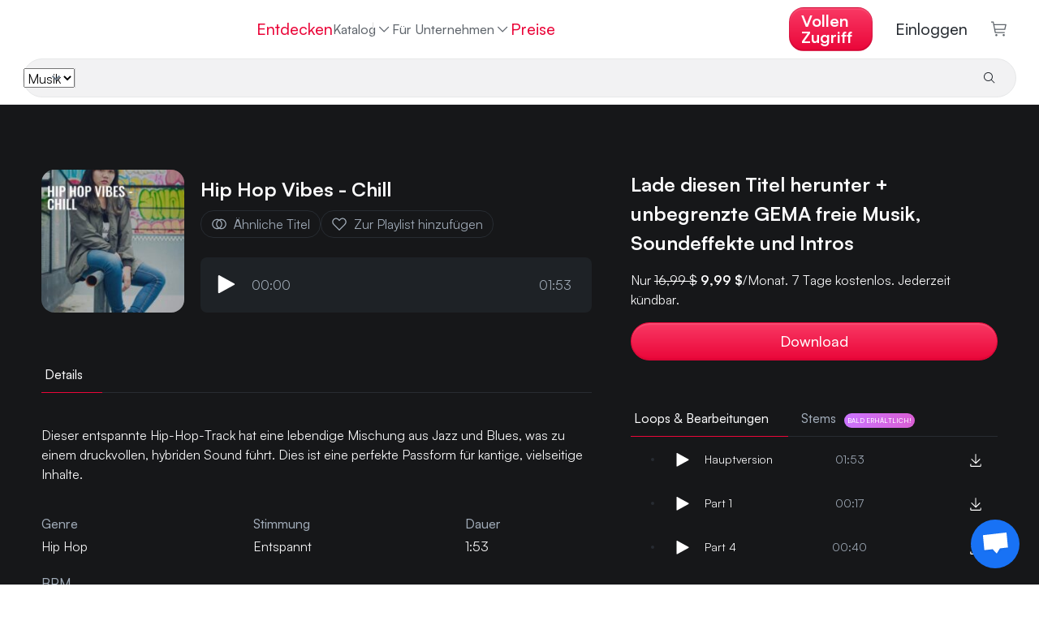

--- FILE ---
content_type: text/html
request_url: https://www.hooksounds.com/de/royalty-free-music/hip-hop-vibes-2/1611935/
body_size: 24855
content:
<!doctype html>
<html lang="de">
  <head>
    <meta charset="utf-8" />
    <meta name="viewport" content="width=device-width, initial-scale=1.0" />
    <link rel="apple-touch-icon" sizes="57x57" href="/assets/icon/apple-icon-57x57.png" />
    <link rel="apple-touch-icon" sizes="60x60" href="/assets/icon/apple-icon-60x60.png" />
    <link rel="apple-touch-icon" sizes="72x72" href="/assets/icon/apple-icon-72x72.png" />
    <link rel="apple-touch-icon" sizes="76x76" href="/assets/icon/apple-icon-76x76.png" />
    <link rel="apple-touch-icon" sizes="114x114" href="/assets/icon/apple-icon-114x114.png" />
    <link rel="apple-touch-icon" sizes="120x120" href="/assets/icon/apple-icon-120x120.png" />
    <link rel="apple-touch-icon" sizes="144x144" href="/assets/icon/apple-icon-144x144.png" />
    <link rel="apple-touch-icon" sizes="152x152" href="/assets/icon/apple-icon-152x152.png" />
    <link rel="apple-touch-icon" sizes="180x180" href="/assets/icon/apple-icon-180x180.png" />
    <link rel="icon" type="image/png" sizes="192x192" href="/assets/icon/android-icon-192x192.png" />
    <link rel="icon" type="image/png" sizes="32x32" href="/assets/icon/favicon-32x32.png" />
    <link rel="icon" type="image/png" sizes="96x96" href="/assets/icon/favicon-96x96.png" />
    <link rel="icon" type="image/png" sizes="16x16" href="/assets/icon/favicon-16x16.png" />
    <link rel="shortcut icon" href="/favicon.ico" type="image/x-icon" />
    <link rel="icon" href="/favicon.ico" type="image/x-icon" />
    <link rel="manifest" href="/assets/icon/manifest.json" />
    <meta name="msapplication-TileColor" content="#ffffff" />
    <meta name="msapplication-TileImage" content="/assets/icon/ms-icon-144x144.png" />
    <meta name="theme-color" content="#ffffff" />
    <meta name="facebook-domain-verification" content="3y15ej5uuq6h7v7mcq7sldc17zrhhx" />

    <link rel="preload" href="/assets/fonts/satoshimicro.woff2" as="font" type="font/woff2" crossorigin />
    <link rel="preconnect" href="https://static.hooksounds.com" />

    <style>
      @font-face {
        font-family: 'Satoshi';
        src: url('/assets/fonts/satoshimicro.woff2') format('woff2');
        font-weight: 300 900;
        font-display: optional;
        font-style: normal;
      }
    </style>

    
		<link href="../../../../_app/immutable/assets/language-dropdown.CTtaqB7J.css" rel="stylesheet">
		<link href="../../../../_app/immutable/assets/user-dropdown.8ins46CL.css" rel="stylesheet">
		<link href="../../../../_app/immutable/assets/loader.DbWHLuHQ.css" rel="stylesheet">
		<link href="../../../../_app/immutable/assets/alert.DuNaa8-a.css" rel="stylesheet">
		<link href="../../../../_app/immutable/assets/track.DQJDd9_I.css" rel="stylesheet">
		<link href="../../../../_app/immutable/assets/reset-password-modal.BYceBrQj.css" rel="stylesheet">
		<link href="../../../../_app/immutable/assets/separator.DC7ddyTW.css" rel="stylesheet">
		<link href="../../../../_app/immutable/assets/auth-form.Bf0rPnGy.css" rel="stylesheet">
		<link href="../../../../_app/immutable/assets/0.CvbOQt2T.css" rel="stylesheet">
		<link href="../../../../_app/immutable/assets/banner.B23skot-.css" rel="stylesheet">
		<link href="../../../../_app/immutable/assets/waveform.Bs_abTBe.css" rel="stylesheet">
		<link href="../../../../_app/immutable/assets/player.FI_OtSCi.css" rel="stylesheet">
		<link href="../../../../_app/immutable/assets/small-track-thumbnail.D3TlW6Kp.css" rel="stylesheet">
		<link href="../../../../_app/immutable/assets/track-wide.BcB6Pf6-.css" rel="stylesheet">
		<link href="../../../../_app/immutable/assets/asset-list.DAWx9652.css" rel="stylesheet">
		<link href="../../../../_app/immutable/assets/tabs.CqASlyVG.css" rel="stylesheet">
		<link href="../../../../_app/immutable/assets/11.B7EU1Jsg.css" rel="stylesheet"><!--12qhfyh--><base href="https://www.hooksounds.com/"/> <!--[--><!--[--><link rel="canonical" href="https://www.hooksounds.com/de/royalty-free-music/hip-hop-vibes-2/1611935/"/><!--]--> <!--[--><!--[--><link rel="alternate" hreflang="x-default" href="https://www.hooksounds.com/royalty-free-music/hip-hop-vibes-2/1611935/"/><!--]--> <!--[--><!--[--><link rel="alternate" hreflang="en" href="https://www.hooksounds.com/royalty-free-music/hip-hop-vibes-2/1611935/"/><!--]--><!--[--><link rel="alternate" hreflang="es" href="https://www.hooksounds.com/es/royalty-free-music/hip-hop-vibes-2/1611935/"/><!--]--><!--[--><link rel="alternate" hreflang="de" href="https://www.hooksounds.com/de/royalty-free-music/hip-hop-vibes-2/1611935/"/><!--]--><!--[--><link rel="alternate" hreflang="pt-br" href="https://www.hooksounds.com/pt-br/royalty-free-music/hip-hop-vibes-2/1611935/"/><!--]--><!--]--><!--]--> <!--[--><!--[!--><!--]--> <!--[--><meta name="description" content="Dieser entspannte Hip-Hop-Track hat eine lebendige Mischung aus Jazz und Blues, was zu einem druckvollen, hybriden Sound führt. Dies ist eine perfekte Passform für kantige, vielseitige Inhalte."/><!--]--><!--[--><meta property="og:locale" content="de_DE"/><!--]--> <!--[!--><!--]--><!--[--><meta property="og:type" content="article"/><!--]--> <!--[!--><!--]--><!--[--><meta property="og:title" content="Hip Hop Vibes - Chill | GEMAfreie Musik | HookSounds"/><!--]--> <!--[!--><!--]--><!--[--><meta property="og:description" content="Dieser entspannte Hip-Hop-Track hat eine lebendige Mischung aus Jazz und Blues, was zu einem druckvollen, hybriden Sound führt. Dies ist eine perfekte Passform für kantige, vielseitige Inhalte."/><!--]--> <!--[!--><!--]--><!--[--><meta property="og:url" content="https://www.hooksounds.com/royalty-free-music/hip-hop-vibes-2/1611935/"/><!--]--> <!--[!--><!--]--><!--[--><meta property="og:site_name" content="HookSounds"/><!--]--> <!--[!--><!--]--><!--[--><meta property="og:image" content="https://static.hooksounds.com/uploads/2023/02/cover-1611935.jpg"/><!--]--> <!--[!--><!--]--><!--[--><meta property="og:image:secure_url" content="https://static.hooksounds.com/uploads/2023/02/cover-1611935.jpg"/><!--]--> <!--[!--><!--]--><!--[--><meta property="og:image:width" content="1000"/><!--]--> <!--[!--><!--]--><!--[--><meta property="og:image:height" content="1000"/><!--]--> <!--[!--><!--]--><!--[!--><!--]--> <!--[--><meta name="twitter:card" content="summary"/><!--]--><!--[!--><!--]--> <!--[--><meta name="twitter:description" content="Dieser entspannte Hip-Hop-Track hat eine lebendige Mischung aus Jazz und Blues, was zu einem druckvollen, hybriden Sound führt. Dies ist eine perfekte Passform für kantige, vielseitige Inhalte."/><!--]--><!--[!--><!--]--> <!--[--><meta name="twitter:title" content="Hip Hop Vibes - Chill | GEMAfreie Musik | HookSounds"/><!--]--><!--[!--><!--]--> <!--[--><meta name="twitter:image" content="https://static.hooksounds.com/uploads/2023/02/cover-1611935.jpg"/><!--]--><!--]--><!--]--> <script type="application/ld+json">
    {
      "@context": "https://schema.org/",
      "@type": "Corporation",
      "name": "HookSounds",
      "url": "https://www.hooksounds.com/",
      "logo": "https://www.hooksounds.com/assets/home-images/hooksounds-logo-header.svg",
      "image": "https://www.hooksounds.com/assets/home-images/hooksounds-logo-header.svg",
      "email": "support@hooksounds.com",
      "description": "Get original royalty free music and sound effects for YouTube, Instagram, Facebook, Podcasts, Radio, TV and any other multimedia content.",
      "address": {
        "@type": "PostalAddress",
        "postalCode": "80212",
        "streetAddress": "2985 Zenobia St.",
        "addressCountry": "United States",
        "addressRegion": "CO",
        "addressLocality": "Denver"
      },
      "telephone": "+1 718 303 2334",
      "sameAs": [
        "https://www.youtube.com/channel/UCwghrgZdUGTzjESP_ri0Itg",
        "https://www.instagram.com/HookSounds/",
        "https://www.facebook.com/HookSounds/",
        "https://twitter.com/HookSounds"
      ]
    }
  </script><!----><!--mecb2--><style>
    .svelte-progress-bar {
      position: fixed;
      top: 0;
      left: 0;
      height: 2px;
      width: 100%;
      transform-origin: left center;
      transform: scaleX(0);
      transition: transform 0.21s ease-in-out;
      z-index: 10002;
    }

    .svelte-progress-bar-hiding {
      transition: transform 0.8s ease;
    }
  </style><!----><!--1w1fk3c--><!----><script type="application/ld+json">{"@context":"https://schema.org/","@type":"MusicRecording","@id":"https://www.hooksounds.com/de/royalty-free-music/hip-hop-vibes-2/1611935/","name":"Hip Hop Vibes - Chill","producer":{"@type":"Organization","name":"HookSounds"},"duration":"T1M53S","recordingOf":{"@type":"MusicComposition","name":"Hip Hop Vibes - Chill"},"acquireLicensePage":"https://www.hooksounds.com/de/royalty-free-music/hip-hop-vibes-2/1611935/","audio":"https://www.hooksounds.com/de/royalty-free-music/hip-hop-vibes-2/1611935/","offers":[{"@type":"Offer","name":"PRO License","priceCurrency":"USD","price":24,"identifier":2,"availability":"https://schema.org/InStock"},{"@type":"Offer","name":"BUSINESS License","priceCurrency":"USD","price":99,"identifier":3,"availability":"https://schema.org/InStock"},{"@type":"Offer","name":"BROADCAST License","priceCurrency":"USD","price":580,"identifier":4,"availability":"https://schema.org/InStock"}]}</script><!----> <!----><script type="application/ld+json">{"@context":"https://schema.org","@type":"BreadcrumbList","itemListElement":[{"@type":"ListItem","position":1,"name":"GEMAfreie Musik","item":"https://www.hooksounds.com/de/royalty-free-music/"},{"@type":"ListItem","position":2,"name":"Hip Hop Vibes - Chill","item":"https://www.hooksounds.com/de/royalty-free-music/hip-hop-vibes-2/1611935/"}]}</script><!----><!----><title>Hip Hop Vibes - Chill | GEMAfreie Musik | HookSounds</title>
  </head>
  <body data-sveltekit-preload-data="hover">
    <div style="display: contents"><!--[--><!--[--><!----><!--[--><!--[!--><!--]--> <nav class="navbar navbar-white svelte-9zbbc8"><div class="main svelte-9zbbc8"><a class="logo-header svelte-9zbbc8" href="/de/"><img class="full-logo svelte-9zbbc8" alt="Royalty Free Music" title="HookSounds" src="/_app/immutable/assets/full-logo-pink-dark.DKLumNeN.svg"/></a> <ul class="navbar-nav svelte-9zbbc8"><li class="nav-item svelte-9zbbc8"><a class="nav-link svelte-9zbbc8" href="/de/explore/">Entdecken</a></li> <div class="nav-item catalog-dropdown svelte-9zbbc8"><div class="dropdown svelte-h5d5xk"><button class="nav-link dropdown-toggle svelte-h5d5xk" aria-haspopup="true" aria-expanded="false">Katalog <img class="chevron svelte-h5d5xk" src="/_app/immutable/assets/chevron-down.CIj1Y8vf.svg" alt="" aria-hidden="true"/></button> <div class="dropdown-content svelte-h5d5xk"><!--[--><a class="dropdown-item svelte-h5d5xk" href="/de/royalty-free-music/">Musik</a><a class="dropdown-item svelte-h5d5xk" href="/de/sound-effects/">Soundeffekte</a><a class="dropdown-item svelte-h5d5xk" href="/de/intros/">Intros</a><!--]--></div></div><!----></div> <div class="catalog svelte-9zbbc8"><li class="nav-item svelte-9zbbc8 nav-active"><a class="nav-link svelte-9zbbc8" href="/de/royalty-free-music/">Musik</a></li> <li class="nav-item svelte-9zbbc8"><a class="nav-link svelte-9zbbc8" href="/de/sound-effects/">Soundeffekte</a></li> <li class="nav-item svelte-9zbbc8"><a class="nav-link svelte-9zbbc8" href="/de/intros/">Intros</a></li></div> <li class="nav-item dropdown svelte-9zbbc8"><div class="dropdown svelte-h5d5xk"><button class="nav-link dropdown-toggle svelte-h5d5xk" aria-haspopup="true" aria-expanded="false">Für Unternehmen <img class="chevron svelte-h5d5xk" src="/_app/immutable/assets/chevron-down.CIj1Y8vf.svg" alt="" aria-hidden="true"/></button> <div class="dropdown-content svelte-h5d5xk"><!--[--><a class="dropdown-item svelte-h5d5xk" href="/de/business-contact/">Teams und Unternehmen</a><a class="dropdown-item svelte-h5d5xk" href="/de/about/connect/">API</a><a class="dropdown-item svelte-h5d5xk" href="/de/in-store-music/">Musik für Gewerberäume &amp; Events</a><!--]--></div></div><!----></li> <!--[--><li class="nav-item svelte-9zbbc8"><a class="nav-link pink svelte-9zbbc8" href="/de/subscriptions/">Preise</a></li><!--]--></ul> <ul class="navbar-nav right-elements svelte-9zbbc8"><!--[--><li class="right-element svelte-9zbbc8"><!--[!--><a class="nav-link get-access main-button svelte-9zbbc8" href="/de/subscriptions/">Vollen Zugriff</a><!--]--></li><!--]--> <!--[!--><li class="auth right-element svelte-9zbbc8"><button class="nav-link svelte-9zbbc8">Einloggen</button></li><!--]--> <!--[--><li class="cart"><a class="nav-link checkout svelte-9zbbc8" href="/de/checkout/"><img alt="Kasse" src="/_app/immutable/assets/cart-grey.DcuPwl3d.svg" loading="lazy" width="21" height="19"/> <!--[!--><!--]--></a></li><!--]--></ul></div> <div class="mobile svelte-9zbbc8"><a class="logo svelte-9zbbc8" href="/de/"><img alt="Royalty Free Music" title="HookSounds" src="/_app/immutable/assets/full-logo-pink-dark.DKLumNeN.svg" class="svelte-9zbbc8"/></a> <!--[--><!--[!--><a class="nav-link get-access main-button svelte-9zbbc8" href="/de/subscriptions/">Vollen Zugriff</a><!--]--><!--]--> <a class="icon svelte-9zbbc8" href="/de/checkout/"><img alt="Warenkorb" class="img_charleston-grey" src="/_app/immutable/assets/cart-grey.DcuPwl3d.svg" loading="lazy" height="16" width="16"/></a> <button class="icon hamburger svelte-9zbbc8" aria-label="Menü öffnen"><img alt="Menü öffnen" src="/_app/immutable/assets/hamburger.DCO_Jr1n.svg" loading="lazy" width="16" height="10"/></button></div> <!--[--><div class="search bottom-border svelte-9zbbc8"><form class="search-bar svelte-1jfkr2l transition"><div class="select svelte-1jfkr2l"><select name="asset" class="svelte-1jfkr2l"><option value="music" selected class="svelte-1jfkr2l">Musik</option><option value="sfx" class="svelte-1jfkr2l">SFX</option><option value="intros" class="svelte-1jfkr2l">Intros</option></select></div> <div class="line svelte-1jfkr2l"></div> <input name="search" type="text" placeholder="" aria-label="" autocomplete="off" value="" class="svelte-1jfkr2l"/> <button type="submit" class="svelte-1jfkr2l"><img src="/_app/immutable/assets/search-grey.DGWmTpW7.svg" alt="Suchen" loading="lazy" class="svelte-1jfkr2l"/> <!--[!--><!--]--></button></form><!----></div><!--]--></nav> <!--[!--><!--]--><!----> <!--[!--><!--]--><!--]--> <audio id="player" hidden=""></audio> <!--[!--><!--]--><!----> <!--[!--><!----><div class="grey-background svelte-11e2fnl"><div class="container-ld"><div class="hero svelte-11e2fnl"><div class="left svelte-11e2fnl"><div class="d-flex flex-row"><!--[--><img class="track-image-desktop svelte-11e2fnl" alt="Hip Hop Vibes - Chill" srcset="https://static.hooksounds.com/uploads/2023/02/cover-1611935-100x100.jpg 100w, https://static.hooksounds.com/uploads/2023/02/cover-1611935-200x200.jpg 200w, https://static.hooksounds.com/uploads/2023/02/cover-1611935-300x300.jpg 300w, https://static.hooksounds.com/uploads/2023/02/cover-1611935-400x400.jpg 400w, https://static.hooksounds.com/uploads/2023/02/cover-1611935-800x800.jpg 800w, https://static.hooksounds.com/uploads/2023/02/cover-1611935.jpg 1000w" sizes="176px" fetchpriority="high"/><!--]--> <div class="player-container svelte-11e2fnl"><div class="d-flex flex-row"><!--[--><img class="track-image-mobile svelte-11e2fnl" alt="Hip Hop Vibes - Chill" srcset="https://static.hooksounds.com/uploads/2023/02/cover-1611935-100x100.jpg 100w, https://static.hooksounds.com/uploads/2023/02/cover-1611935-200x200.jpg 200w, https://static.hooksounds.com/uploads/2023/02/cover-1611935-300x300.jpg 300w, https://static.hooksounds.com/uploads/2023/02/cover-1611935-400x400.jpg 400w, https://static.hooksounds.com/uploads/2023/02/cover-1611935-800x800.jpg 800w, https://static.hooksounds.com/uploads/2023/02/cover-1611935.jpg 1000w" sizes="100px" fetchpriority="high"/><!--]--> <div class="d-flex flex-column"><h1 class="title svelte-11e2fnl">Hip Hop Vibes - Chill</h1> <div class="actions-row svelte-11e2fnl"><a rel="nofollow" class="grey-cta svelte-11e2fnl" href="/de/royalty-free-music/?similarTo=1611935"><img class="img_text-invert-secondary icon svelte-11e2fnl" src="/_app/immutable/assets/similar.Di8NCA4h.svg" alt="" aria-hidden="true"/> Ähnliche Titel</a> <button class="grey-cta svelte-11e2fnl"><img class="img_text-invert-secondary icon svelte-11e2fnl" src="/_app/immutable/assets/save.BYHlzKCm.svg" alt="" aria-hidden="true"/> Zur Playlist hinzufügen</button></div></div></div> <div class="mini-player svelte-11e2fnl"><div class="player-container svelte-pwqcoe"><div class="wave-container svelte-pwqcoe"><!--[!--><!--[!--><!--[!--><button><img src="/_app/immutable/assets/play-white-no-background.XeRMmZ4E.svg" class="play-pause svelte-pwqcoe" alt="Abspielen" loading="lazy"/></button><!--]--><!--]--><!--]--> <div class="time svelte-pwqcoe">00:00</div> <div class="wave svelte-pwqcoe"><div class="container svelte-cozl0z" style=" margin-top: 1rem; margin-bottom: 1rem; "><canvas style="height: 45px" aria-hidden="true" class="svelte-cozl0z"></canvas> <!--[!--><!--]--></div><!----></div> <div class="time svelte-pwqcoe">01:53</div></div></div><!----></div></div></div> <div class="mobile-accordion-item-origin svelte-11e2fnl"><div class="details-tabs svelte-11e2fnl"><div class="svelte-a7z06w"><!--[!--><!--]--> <ul class="nav nav-pills" style="border-bottom: 1px solid var(--border-700); justify-content: flex-start; padding: 0"><!--[--><li class="nav-item tab svelte-a7z06w"><button style="color: var(--text-invert); border-bottom: 1px solid var(--magic-potion); margin-bottom: -1px; padding: 12px 24px 12px 4px;" class="svelte-a7z06w"><!--[!--><!--]--> Details <!--[!--><!--]--></button></li><!--]--></ul> <!--[!--><!--]--></div><!----></div> <div class="details svelte-1va5cdp"><!--[--><div class="description svelte-1va5cdp"><!---->Dieser entspannte Hip-Hop-Track hat eine lebendige Mischung aus Jazz und Blues, was zu einem druckvollen, hybriden Sound führt. Dies ist eine perfekte Passform für kantige, vielseitige Inhalte.<!----></div><!--]--> <div class="main-table svelte-1va5cdp"><!--[--><div class="column svelte-1va5cdp"><h2 class="title svelte-1va5cdp">Genre</h2> <div class="links"><!--[--><a href="/de/royalty-free-music/genre/hip-hop/" class="svelte-1va5cdp"><div>Hip Hop</div></a><!--]--></div></div><!--]--> <!--[--><div class="column svelte-1va5cdp"><h2 class="title svelte-1va5cdp">Stimmung</h2> <div class="links"><!--[--><a href="/de/royalty-free-music/mood/chill/" class="svelte-1va5cdp">Entspannt</a><!--]--></div></div><!--]--> <!--[--><div class="column svelte-1va5cdp"><h2 class="title svelte-1va5cdp">Dauer</h2> <div>1:53</div></div><!--]--> <!--[--><div class="column svelte-1va5cdp"><h2 class="title svelte-1va5cdp">BPM</h2> <div>95</div></div><!--]--> <!--[!--><!--]--> <!--[!--><!--]--> <!--[!--><!--]--> <!--[!--><!--]--> <!--[!--><!--]--></div> <div><h2 class="tags-title svelte-1va5cdp">Tags</h2> <div class="tags-row svelte-1va5cdp"><!--[!--><!--]--> <div class="d-flex flex-wrap"><!--[--><a class="tag svelte-9v7war" style=" border: 1px solid var(--border-500); color: var(--text-invert-secondary); --tag-hover-background: var(--charleston-black); " href="/de/royalty-free-music/?tagId=96/">electronic</a><a class="tag svelte-9v7war" style=" border: 1px solid var(--border-500); color: var(--text-invert-secondary); --tag-hover-background: var(--charleston-black); " href="/de/royalty-free-music/?tagId=1473/">groovy</a><a class="tag svelte-9v7war" style=" border: 1px solid var(--border-500); color: var(--text-invert-secondary); --tag-hover-background: var(--charleston-black); " href="/de/royalty-free-music/?tagId=285/">rhythmic</a><a class="tag svelte-9v7war" style=" border: 1px solid var(--border-500); color: var(--text-invert-secondary); --tag-hover-background: var(--charleston-black); " href="/de/royalty-free-music/?tagId=876/">cool</a><a class="tag svelte-9v7war" style=" border: 1px solid var(--border-500); color: var(--text-invert-secondary); --tag-hover-background: var(--charleston-black); " href="/de/royalty-free-music/?tagId=972/">calm</a><a class="tag svelte-9v7war" style=" border: 1px solid var(--border-500); color: var(--text-invert-secondary); --tag-hover-background: var(--charleston-black); " href="/de/royalty-free-music/?tagId=177/">confident</a><a class="tag svelte-9v7war" style=" border: 1px solid var(--border-500); color: var(--text-invert-secondary); --tag-hover-background: var(--charleston-black); " href="/de/royalty-free-music/?tagId=899/">chill</a><a class="tag svelte-9v7war" style=" border: 1px solid var(--border-500); color: var(--text-invert-secondary); --tag-hover-background: var(--charleston-black); " href="/de/royalty-free-music/?tagId=279/">relaxing</a><a class="tag svelte-9v7war" style=" border: 1px solid var(--border-500); color: var(--text-invert-secondary); --tag-hover-background: var(--charleston-black); " href="/de/royalty-free-music/?tagId=829/">hip hop</a><a class="tag svelte-9v7war" style=" border: 1px solid var(--border-500); color: var(--text-invert-secondary); --tag-hover-background: var(--charleston-black); " href="/de/royalty-free-music/?tagId=1848/">laid-back</a><a class="tag svelte-9v7war" style=" border: 1px solid var(--border-500); color: var(--text-invert-secondary); --tag-hover-background: var(--charleston-black); " href="/de/royalty-free-music/?tagId=144/">beat</a><a class="tag svelte-9v7war" style=" border: 1px solid var(--border-500); color: var(--text-invert-secondary); --tag-hover-background: var(--charleston-black); " href="/de/royalty-free-music/?tagId=1129/">urban</a><a class="tag svelte-9v7war" style=" border: 1px solid var(--border-500); color: var(--text-invert-secondary); --tag-hover-background: var(--charleston-black); " href="/de/royalty-free-music/?tagId=239/">vlog</a><a class="tag svelte-9v7war" style=" border: 1px solid var(--border-500); color: var(--text-invert-secondary); --tag-hover-background: var(--charleston-black); " href="/de/royalty-free-music/?tagId=1850/">jazzy</a><a class="tag svelte-9v7war" style=" border: 1px solid var(--border-500); color: var(--text-invert-secondary); --tag-hover-background: var(--charleston-black); " href="/de/royalty-free-music/?tagId=1615/">podcast</a><!--]--></div><!----></div></div></div><!----></div></div> <div class="right-column svelte-11e2fnl"><!--[--><div class="download-title svelte-11e2fnl">Lade diesen Titel herunter + unbegrenzte GEMA freie Musik, Soundeffekte und Intros</div><!--]--> <!--[--><div class="download-subtitle svelte-11e2fnl"><!---->Nur <s>16,99 $</s> <b>9,99 $</b>/Monat. 7 Tage kostenlos. Jederzeit kündbar.<!----></div> <div class="buttons-row svelte-11e2fnl"><!--[!--><button type="button" class="cta params svelte-5l2r36" style="
      box-shadow: 0px -1px 1px 0px #0000001a inset, 0px 2px 1px 0px #ffffff1a inset;

      justify-content: center; 
      flex: 1;
      
      --button-padding-top: 12px;
      --button-padding-bottom: 12px;
      --button-padding-left: 16px;
      --button-padding-right: 16px;
      --button-font-size: var(--md-font-size);
      --button-font-weight: var(--medium-font-weight);
      --button-line-height: 21px;
      --button-width: auto;
      --button-margin-top: 0px;
      --button-margin-bottom: 0px;
      --button-margin-left: 0px;
      --button-margin-right: 0px;
      --button-border: 1px solid var(--magic-potion);
      --button-border-radius: 128px;
      --button-color: white;
      --button-background: linear-gradient(180deg, #F93964 0%, #EA0639 100%);
      --button-active-background: linear-gradient(180deg, #F93964 0%, #EA0639 100%);
      --button-box-shadow: 0px -1px 1px 0px #0000001a inset, 0px 2px 1px 0px #ffffff1a inset;

      --button-width-mobile: auto;
      --button-border-mobile: 1px solid var(--magic-potion);
      --button-color-mobile: white;
      --button-background-mobile: linear-gradient(180deg, #F93964 0%, #EA0639 100%);
      --button-active-background-mobile: linear-gradient(180deg, #F93964 0%, #EA0639 100%);
      --button-font-size-mobile: var(--xs-font-size);
      --button-font-weight-mobile: var(--medium-font-weight);
      --button-padding-top-mobile: 10px;
      --button-padding-bottom-mobile: 10px;
      --button-padding-left-mobile: 16px;
      --button-padding-right-mobile: 16px;
      --button-margin-top-mobile: 0px;
      --button-margin-bottom-mobile: 0px;
      --button-margin-left-mobile: 0px;
      --button-margin-right-mobile: 0px;
    "><!--[!--><!--]--> <!----> Download <!--[!--><!--]--></button><!--]--><!----></div><!--]--> <div class="mobile-accordion-item-origin svelte-11e2fnl"><div class="versions svelte-11e2fnl"><div class="versions-tabs svelte-11e2fnl"><div class="svelte-a7z06w"><!--[!--><!--]--> <ul class="nav nav-pills" style="border-bottom: 1px solid var(--border-700); justify-content: flex-start; padding: 0"><!--[--><li class="nav-item tab svelte-a7z06w"><button style="color: var(--text-invert); border-bottom: 1px solid var(--magic-potion); margin-bottom: -1px; padding: 12px 24px 12px 4px;" class="svelte-a7z06w"><!--[!--><!--]-->  Loops &amp; Bearbeitungen <!--[!--><!--]--></button></li><li class="nav-item tab svelte-a7z06w"><button disabled style="color: var(--text-invert-secondary); border-bottom: none; margin-bottom: -1px; padding: 12px 24px 12px 4px;" class="svelte-a7z06w"><!--[!--><!--]--> Stems <!--[--><b style="background: linear-gradient(90deg, #CB75FF 0%, #D95ED4 100%);" class="pill svelte-a7z06w">Bald erhältlich!</b><!--]--></button></li><!--]--></ul> <!--[!--><!--]--></div><!----></div> <!--[!--><ul class="svelte-11e2fnl"><!--[--><li class="svelte-11e2fnl"><div class="wave-container svelte-1fcfqi2"><!--[!--><!--[!--><!--[!--><button><img src="/_app/immutable/assets/play-white-no-background.XeRMmZ4E.svg" class="play-pause svelte-1fcfqi2" alt="Abspielen" loading="lazy"/></button><!--]--><!--]--><!--]--> <!--[--><div class="title svelte-1fcfqi2">Hauptversion</div><!--]--> <!--[--><div class="time svelte-1fcfqi2">01:53</div><!--]--> <div class="wave svelte-1fcfqi2"><!--[--><div class="container svelte-cozl0z" style=" margin-top: 0; margin-bottom: 0; "><canvas style="height: 20px" aria-hidden="true" class="svelte-cozl0z"></canvas> <!--[!--><!--]--></div><!--]--></div> <!--[--><button><img src="/_app/immutable/assets/download.Dt7tvq7w.svg" class="play-pause svelte-1fcfqi2" alt="Download" loading="lazy"/></button><!--]--></div><!----></li><!--]--> <!--[--><li class="svelte-11e2fnl"><div class="wave-container svelte-1fcfqi2"><!--[!--><!--[!--><!--[!--><button><img src="/_app/immutable/assets/play-white-no-background.XeRMmZ4E.svg" class="play-pause svelte-1fcfqi2" alt="Abspielen" loading="lazy"/></button><!--]--><!--]--><!--]--> <!--[!--><div class="title svelte-1fcfqi2">Part 1</div><!--]--> <!--[--><div class="time svelte-1fcfqi2">00:17</div><!--]--> <div class="wave svelte-1fcfqi2"><!--[--><div class="container svelte-cozl0z" style=" margin-top: 0; margin-bottom: 0; "><canvas style="height: 20px" aria-hidden="true" class="svelte-cozl0z"></canvas> <!--[!--><!--]--></div><!--]--></div> <!--[--><button><img src="/_app/immutable/assets/download.Dt7tvq7w.svg" class="play-pause svelte-1fcfqi2" alt="Download" loading="lazy"/></button><!--]--></div><!----></li><li class="svelte-11e2fnl"><div class="wave-container svelte-1fcfqi2"><!--[!--><!--[!--><!--[!--><button><img src="/_app/immutable/assets/play-white-no-background.XeRMmZ4E.svg" class="play-pause svelte-1fcfqi2" alt="Abspielen" loading="lazy"/></button><!--]--><!--]--><!--]--> <!--[!--><div class="title svelte-1fcfqi2">Part 4</div><!--]--> <!--[--><div class="time svelte-1fcfqi2">00:40</div><!--]--> <div class="wave svelte-1fcfqi2"><!--[--><div class="container svelte-cozl0z" style=" margin-top: 0; margin-bottom: 0; "><canvas style="height: 20px" aria-hidden="true" class="svelte-cozl0z"></canvas> <!--[!--><!--]--></div><!--]--></div> <!--[--><button><img src="/_app/immutable/assets/download.Dt7tvq7w.svg" class="play-pause svelte-1fcfqi2" alt="Download" loading="lazy"/></button><!--]--></div><!----></li><li class="svelte-11e2fnl"><div class="wave-container svelte-1fcfqi2"><!--[!--><!--[!--><!--[!--><button><img src="/_app/immutable/assets/play-white-no-background.XeRMmZ4E.svg" class="play-pause svelte-1fcfqi2" alt="Abspielen" loading="lazy"/></button><!--]--><!--]--><!--]--> <!--[!--><div class="title svelte-1fcfqi2">Part 2</div><!--]--> <!--[--><div class="time svelte-1fcfqi2">00:30</div><!--]--> <div class="wave svelte-1fcfqi2"><!--[--><div class="container svelte-cozl0z" style=" margin-top: 0; margin-bottom: 0; "><canvas style="height: 20px" aria-hidden="true" class="svelte-cozl0z"></canvas> <!--[!--><!--]--></div><!--]--></div> <!--[--><button><img src="/_app/immutable/assets/download.Dt7tvq7w.svg" class="play-pause svelte-1fcfqi2" alt="Download" loading="lazy"/></button><!--]--></div><!----></li><li class="svelte-11e2fnl"><div class="wave-container svelte-1fcfqi2"><!--[!--><!--[!--><!--[!--><button><img src="/_app/immutable/assets/play-white-no-background.XeRMmZ4E.svg" class="play-pause svelte-1fcfqi2" alt="Abspielen" loading="lazy"/></button><!--]--><!--]--><!--]--> <!--[!--><div class="title svelte-1fcfqi2">Part 4 Loop</div><!--]--> <!--[--><div class="time svelte-1fcfqi2">00:20</div><!--]--> <div class="wave svelte-1fcfqi2"><!--[--><div class="container svelte-cozl0z" style=" margin-top: 0; margin-bottom: 0; "><canvas style="height: 20px" aria-hidden="true" class="svelte-cozl0z"></canvas> <!--[!--><!--]--></div><!--]--></div> <!--[--><button><img src="/_app/immutable/assets/download.Dt7tvq7w.svg" class="play-pause svelte-1fcfqi2" alt="Download" loading="lazy"/></button><!--]--></div><!----></li><li class="svelte-11e2fnl"><div class="wave-container svelte-1fcfqi2"><!--[!--><!--[!--><!--[!--><button><img src="/_app/immutable/assets/play-white-no-background.XeRMmZ4E.svg" class="play-pause svelte-1fcfqi2" alt="Abspielen" loading="lazy"/></button><!--]--><!--]--><!--]--> <!--[!--><div class="title svelte-1fcfqi2">Part 3 Loop</div><!--]--> <!--[--><div class="time svelte-1fcfqi2">00:20</div><!--]--> <div class="wave svelte-1fcfqi2"><!--[--><div class="container svelte-cozl0z" style=" margin-top: 0; margin-bottom: 0; "><canvas style="height: 20px" aria-hidden="true" class="svelte-cozl0z"></canvas> <!--[!--><!--]--></div><!--]--></div> <!--[--><button><img src="/_app/immutable/assets/download.Dt7tvq7w.svg" class="play-pause svelte-1fcfqi2" alt="Download" loading="lazy"/></button><!--]--></div><!----></li><!--]--></ul><!--]--></div></div> <div class="mobile-accordion svelte-11e2fnl"><button class="svelte-11e2fnl">Details <img src="/_app/immutable/assets/chevron-down.CIj1Y8vf.svg" alt="" aria-hidden="true" loading="lazy" class="svelte-11e2fnl"/></button> <button class="svelte-11e2fnl"> Loops &amp; Bearbeitungen <img src="/_app/immutable/assets/chevron-down.CIj1Y8vf.svg" alt="" aria-hidden="true" loading="lazy" class="svelte-11e2fnl"/></button></div></div></div></div></div> <div class="container-ld"><!--[--><h2 class="similar-tracks svelte-11e2fnl">Ähnliche Produkte</h2><!--]--> <div class="grid svelte-1s509mj"><!--[--><div class="track-width svelte-1s509mj"><div class="wrap svelte-ggx4hd"><div class="button-wrap svelte-1xx57i8 with-cover"><!--[!--><!--[!--><button class="play reveal svelte-1xx57i8 with-cover"><!--[--><img src="/_app/immutable/assets/play-white-no-background.XeRMmZ4E.svg" alt="Abspielen" loading="lazy" class="svelte-1xx57i8"/><!--]--></button><!--]--><!--]--> <!--[--><img class="cover svelte-1xx57i8" srcset="https://static.hooksounds.com/uploads/2023/02/cover-2006636-100x100.jpg 100w, https://static.hooksounds.com/uploads/2023/02/cover-2006636-200x200.jpg 200w, https://static.hooksounds.com/uploads/2023/02/cover-2006636-300x300.jpg 300w, https://static.hooksounds.com/uploads/2023/02/cover-2006636-400x400.jpg 400w, https://static.hooksounds.com/uploads/2023/02/cover-2006636-800x800.jpg 800w, https://static.hooksounds.com/uploads/2023/02/cover-2006636.jpg 1000w" aria-hidden="true" alt="" sizes="(max-width: 620px) 44px, 48px" loading="lazy"/><!--]--></div><!----> <div class="title-column svelte-ggx4hd"><a class="title svelte-ggx4hd" href="/de/royalty-free-music/beautiful-vista/2006636/">Beautiful Vista</a> <div class="mobile-info svelte-ggx4hd"><div class="time svelte-ggx4hd">2:19</div> <!--[--><a href="/de/royalty-free-music/genre/pop/" style=" --mobile-color: #9640FC; --desktop-color: var(--text-primary); --mobile-background: transparent; --desktop-background: #F1E5FF; " class="svelte-1rzw8ic small">Pop</a><!--]--> <!--[!--><!--]--></div></div> <!--[--><button class="versions-button svelte-ggx4hd">+2 <span class="svelte-ggx4hd">versionen</span> <img class="chevron svelte-ggx4hd" src="/_app/immutable/assets/chevron-down.CIj1Y8vf.svg" alt="Versionen" loading="lazy"/></button><!--]--> <div class="wave svelte-ggx4hd"><div class="container svelte-cozl0z" style=" margin-top: 1rem; margin-bottom: 1rem; "><canvas style="height: 47px" aria-hidden="true" class="svelte-cozl0z"></canvas> <!--[!--><!--]--></div><!----></div> <div class="vertical svelte-ggx4hd"><div class="time svelte-ggx4hd">02:19</div> <!--[--><div class="bpm svelte-ggx4hd">BPM: 105</div><!--]--></div> <div class="vertical tags svelte-ggx4hd"><div class="categories svelte-ggx4hd"><!--[--><a href="/de/royalty-free-music/genre/pop/" style=" --mobile-color: #9640FC; --desktop-color: var(--text-primary); --mobile-background: transparent; --desktop-background: #F1E5FF; " class="svelte-1rzw8ic">Pop</a><!--]--> <!--[--><a href="/de/royalty-free-music/mood/fun/" style=" --mobile-color: #0EA7A7; --desktop-color: var(--text-primary); --mobile-background: transparent; --desktop-background: #E5FFFF; " class="svelte-1rzw8ic">Fun</a><!--]--> <!--[!--><!--]--></div> <!--[--><!--[!--><a rel="nofollow" href="/de/royalty-free-music/?tagId=880/" class="svelte-m96yq3 first">Commercial</a><!--[-->, <!--]--><!--]--><!--[!--><a rel="nofollow" href="/de/royalty-free-music/?tagId=1473/" class="svelte-m96yq3">Groovy</a><!--[-->, <!--]--><!--]--><!--[!--><a rel="nofollow" href="/de/royalty-free-music/?tagId=163/" class="svelte-m96yq3">Pop</a><!--[!--><!--]--><!--]--><!--]--><!----></div> <!--[--><a rel="nofollow" class="icon similar small svelte-ggx4hd" href="/de/royalty-free-music/?similarTo=2006636"><img class="img_text-secondary svelte-ggx4hd" src="/_app/immutable/assets/similar.Di8NCA4h.svg" alt="Similar tracks" loading="lazy"/></a><!--]--> <button class="icon small svelte-ggx4hd"><!--[!--><img class="img_text-secondary svelte-ggx4hd" src="/_app/immutable/assets/save.BYHlzKCm.svg" alt="Speichern" loading="lazy"/><!--]--></button> <!--[--><div class="dropdown"><button class="icon small download-button svelte-eikqtt"><img class="img_text-secondary svelte-eikqtt" src="/_app/immutable/assets/download.Dt7tvq7w.svg" alt="Download" loading="lazy"/></button> <!--[!--><!--]--></div><!--]--><!----></div> <!--[!--><!--]--><!----></div><div class="track-width svelte-1s509mj"><div class="wrap svelte-ggx4hd"><div class="button-wrap svelte-1xx57i8 with-cover"><!--[!--><!--[!--><button class="play reveal svelte-1xx57i8 with-cover"><!--[--><img src="/_app/immutable/assets/play-white-no-background.XeRMmZ4E.svg" alt="Abspielen" loading="lazy" class="svelte-1xx57i8"/><!--]--></button><!--]--><!--]--> <!--[--><img class="cover svelte-1xx57i8" srcset="https://static.hooksounds.com/uploads/2023/02/cover-962355-100x100.jpg 100w, https://static.hooksounds.com/uploads/2023/02/cover-962355-200x200.jpg 200w, https://static.hooksounds.com/uploads/2023/02/cover-962355-300x300.jpg 300w, https://static.hooksounds.com/uploads/2023/02/cover-962355-400x400.jpg 400w, https://static.hooksounds.com/uploads/2023/02/cover-962355-800x800.jpg 800w, https://static.hooksounds.com/uploads/2023/02/cover-962355.jpg 1000w" aria-hidden="true" alt="" sizes="(max-width: 620px) 44px, 48px" loading="lazy"/><!--]--></div><!----> <div class="title-column svelte-ggx4hd"><a class="title svelte-ggx4hd" href="/de/royalty-free-music/chill-pop-lounge/962355/">Chill Pop Lounge</a> <div class="mobile-info svelte-ggx4hd"><div class="time svelte-ggx4hd">2:02</div> <!--[--><a href="/de/royalty-free-music/genre/pop/" style=" --mobile-color: #9640FC; --desktop-color: var(--text-primary); --mobile-background: transparent; --desktop-background: #F1E5FF; " class="svelte-1rzw8ic small">Pop</a><!--]--> <!--[!--><!--]--></div></div> <!--[--><button class="versions-button svelte-ggx4hd">+1 <span class="svelte-ggx4hd">versionen</span> <img class="chevron svelte-ggx4hd" src="/_app/immutable/assets/chevron-down.CIj1Y8vf.svg" alt="Versionen" loading="lazy"/></button><!--]--> <div class="wave svelte-ggx4hd"><div class="container svelte-cozl0z" style=" margin-top: 1rem; margin-bottom: 1rem; "><canvas style="height: 47px" aria-hidden="true" class="svelte-cozl0z"></canvas> <!--[!--><!--]--></div><!----></div> <div class="vertical svelte-ggx4hd"><div class="time svelte-ggx4hd">02:02</div> <!--[--><div class="bpm svelte-ggx4hd">BPM: 100</div><!--]--></div> <div class="vertical tags svelte-ggx4hd"><div class="categories svelte-ggx4hd"><!--[--><a href="/de/royalty-free-music/genre/pop/" style=" --mobile-color: #9640FC; --desktop-color: var(--text-primary); --mobile-background: transparent; --desktop-background: #F1E5FF; " class="svelte-1rzw8ic">Pop</a><!--]--> <!--[--><a href="/de/royalty-free-music/mood/dreamy/" style=" --mobile-color: #FD22E4; --desktop-color: var(--text-primary); --mobile-background: transparent; --desktop-background: #FFE5FC; " class="svelte-1rzw8ic">Dreamy</a><!--]--> <!--[!--><!--]--></div> <!--[--><!--[!--><a rel="nofollow" href="/de/royalty-free-music/?tagId=96/" class="svelte-m96yq3 first">Electronic</a><!--[-->, <!--]--><!--]--><!--[!--><a rel="nofollow" href="/de/royalty-free-music/?tagId=880/" class="svelte-m96yq3">Commercial</a><!--[-->, <!--]--><!--]--><!--[!--><a rel="nofollow" href="/de/royalty-free-music/?tagId=285/" class="svelte-m96yq3">Rhythmic</a><!--[!--><!--]--><!--]--><!--]--><!----></div> <!--[--><a rel="nofollow" class="icon similar small svelte-ggx4hd" href="/de/royalty-free-music/?similarTo=962355"><img class="img_text-secondary svelte-ggx4hd" src="/_app/immutable/assets/similar.Di8NCA4h.svg" alt="Similar tracks" loading="lazy"/></a><!--]--> <button class="icon small svelte-ggx4hd"><!--[!--><img class="img_text-secondary svelte-ggx4hd" src="/_app/immutable/assets/save.BYHlzKCm.svg" alt="Speichern" loading="lazy"/><!--]--></button> <!--[--><div class="dropdown"><button class="icon small download-button svelte-eikqtt"><img class="img_text-secondary svelte-eikqtt" src="/_app/immutable/assets/download.Dt7tvq7w.svg" alt="Download" loading="lazy"/></button> <!--[!--><!--]--></div><!--]--><!----></div> <!--[!--><!--]--><!----></div><div class="track-width svelte-1s509mj"><div class="wrap svelte-ggx4hd"><div class="button-wrap svelte-1xx57i8 with-cover"><!--[!--><!--[!--><button class="play reveal svelte-1xx57i8 with-cover"><!--[--><img src="/_app/immutable/assets/play-white-no-background.XeRMmZ4E.svg" alt="Abspielen" loading="lazy" class="svelte-1xx57i8"/><!--]--></button><!--]--><!--]--> <!--[--><img class="cover svelte-1xx57i8" srcset="https://static.hooksounds.com/uploads/2023/02/cover-2015471-100x100.jpg 100w, https://static.hooksounds.com/uploads/2023/02/cover-2015471-200x200.jpg 200w, https://static.hooksounds.com/uploads/2023/02/cover-2015471-300x300.jpg 300w, https://static.hooksounds.com/uploads/2023/02/cover-2015471-400x400.jpg 400w, https://static.hooksounds.com/uploads/2023/02/cover-2015471-800x800.jpg 800w, https://static.hooksounds.com/uploads/2023/02/cover-2015471.jpg 1000w" aria-hidden="true" alt="" sizes="(max-width: 620px) 44px, 48px" loading="lazy"/><!--]--></div><!----> <div class="title-column svelte-ggx4hd"><a class="title svelte-ggx4hd" href="/de/royalty-free-music/my-feelings/2015471/">My Feelings</a> <div class="mobile-info svelte-ggx4hd"><div class="time svelte-ggx4hd">3;28</div> <!--[--><a href="/de/royalty-free-music/genre/hip-hop/" style=" --mobile-color: #3C78FF; --desktop-color: var(--text-primary); --mobile-background: transparent; --desktop-background: #E5EDFF; " class="svelte-1rzw8ic small">Hip Hop</a><!--]--> <!--[!--><!--]--></div></div> <!--[--><button class="versions-button svelte-ggx4hd">+5 <span class="svelte-ggx4hd">versionen</span> <img class="chevron svelte-ggx4hd" src="/_app/immutable/assets/chevron-down.CIj1Y8vf.svg" alt="Versionen" loading="lazy"/></button><!--]--> <div class="wave svelte-ggx4hd"><div class="container svelte-cozl0z" style=" margin-top: 1rem; margin-bottom: 1rem; "><canvas style="height: 47px" aria-hidden="true" class="svelte-cozl0z"></canvas> <!--[!--><!--]--></div><!----></div> <div class="vertical svelte-ggx4hd"><div class="time svelte-ggx4hd">03:28</div> <!--[--><div class="bpm svelte-ggx4hd">BPM: 85</div><!--]--></div> <div class="vertical tags svelte-ggx4hd"><div class="categories svelte-ggx4hd"><!--[--><a href="/de/royalty-free-music/genre/hip-hop/" style=" --mobile-color: #3C78FF; --desktop-color: var(--text-primary); --mobile-background: transparent; --desktop-background: #E5EDFF; " class="svelte-1rzw8ic">Hip Hop</a><!--]--> <!--[--><a href="/de/royalty-free-music/mood/chill/" style=" --mobile-color: #3C78FF; --desktop-color: var(--text-primary); --mobile-background: transparent; --desktop-background: #E5EDFF; " class="svelte-1rzw8ic">Chill</a><!--]--> <!--[!--><!--]--></div> <!--[--><!--[!--><a rel="nofollow" href="/de/royalty-free-music/?tagId=85/" class="svelte-m96yq3 first">Positive</a><!--[-->, <!--]--><!--]--><!--[!--><a rel="nofollow" href="/de/royalty-free-music/?tagId=96/" class="svelte-m96yq3">Electronic</a><!--[-->, <!--]--><!--]--><!--[!--><a rel="nofollow" href="/de/royalty-free-music/?tagId=37/" class="svelte-m96yq3">Happy</a><!--[!--><!--]--><!--]--><!--]--><!----></div> <!--[--><a rel="nofollow" class="icon similar small svelte-ggx4hd" href="/de/royalty-free-music/?similarTo=2015471"><img class="img_text-secondary svelte-ggx4hd" src="/_app/immutable/assets/similar.Di8NCA4h.svg" alt="Similar tracks" loading="lazy"/></a><!--]--> <button class="icon small svelte-ggx4hd"><!--[!--><img class="img_text-secondary svelte-ggx4hd" src="/_app/immutable/assets/save.BYHlzKCm.svg" alt="Speichern" loading="lazy"/><!--]--></button> <!--[--><div class="dropdown"><button class="icon small download-button svelte-eikqtt"><img class="img_text-secondary svelte-eikqtt" src="/_app/immutable/assets/download.Dt7tvq7w.svg" alt="Download" loading="lazy"/></button> <!--[!--><!--]--></div><!--]--><!----></div> <!--[!--><!--]--><!----></div><div class="track-width svelte-1s509mj"><div class="wrap svelte-ggx4hd"><div class="button-wrap svelte-1xx57i8 with-cover"><!--[!--><!--[!--><button class="play reveal svelte-1xx57i8 with-cover"><!--[--><img src="/_app/immutable/assets/play-white-no-background.XeRMmZ4E.svg" alt="Abspielen" loading="lazy" class="svelte-1xx57i8"/><!--]--></button><!--]--><!--]--> <!--[--><img class="cover svelte-1xx57i8" srcset="https://static.hooksounds.com/uploads/2023/02/cover-1211625-100x100.jpg 100w, https://static.hooksounds.com/uploads/2023/02/cover-1211625-200x200.jpg 200w, https://static.hooksounds.com/uploads/2023/02/cover-1211625-300x300.jpg 300w, https://static.hooksounds.com/uploads/2023/02/cover-1211625-400x400.jpg 400w, https://static.hooksounds.com/uploads/2023/02/cover-1211625-800x800.jpg 800w, https://static.hooksounds.com/uploads/2023/02/cover-1211625.jpg 1000w" aria-hidden="true" alt="" sizes="(max-width: 620px) 44px, 48px" loading="lazy"/><!--]--></div><!----> <div class="title-column svelte-ggx4hd"><a class="title svelte-ggx4hd" href="/de/royalty-free-music/lofi-alternative-hip-hop/1211625/">Lo-Fi - Alternative Hip-Hop</a> <div class="mobile-info svelte-ggx4hd"><div class="time svelte-ggx4hd">2:16</div> <!--[--><a href="/de/royalty-free-music/genre/sould-and-rnb/" style=" --mobile-color: #9640FC; --desktop-color: var(--text-primary); --mobile-background: transparent; --desktop-background: #F1E5FF; " class="svelte-1rzw8ic small">Soul &amp; RnB</a><!--]--> <!--[!--><!--]--></div></div> <!--[--><button class="versions-button svelte-ggx4hd hidden">+0 <span class="svelte-ggx4hd">versionen</span> <img class="chevron svelte-ggx4hd" src="/_app/immutable/assets/chevron-down.CIj1Y8vf.svg" alt="Versionen" loading="lazy"/></button><!--]--> <div class="wave svelte-ggx4hd"><div class="container svelte-cozl0z" style=" margin-top: 1rem; margin-bottom: 1rem; "><canvas style="height: 47px" aria-hidden="true" class="svelte-cozl0z"></canvas> <!--[!--><!--]--></div><!----></div> <div class="vertical svelte-ggx4hd"><div class="time svelte-ggx4hd">02:16</div> <!--[--><div class="bpm svelte-ggx4hd">BPM: 90</div><!--]--></div> <div class="vertical tags svelte-ggx4hd"><div class="categories svelte-ggx4hd"><!--[--><a href="/de/royalty-free-music/genre/sould-and-rnb/" style=" --mobile-color: #9640FC; --desktop-color: var(--text-primary); --mobile-background: transparent; --desktop-background: #F1E5FF; " class="svelte-1rzw8ic">Soul &amp; RnB</a><!--]--> <!--[--><a href="/de/royalty-free-music/mood/elegant/" style=" --mobile-color: #FD22E4; --desktop-color: var(--text-primary); --mobile-background: transparent; --desktop-background: #FFE5FC; " class="svelte-1rzw8ic">Elegant</a><!--]--> <!--[!--><!--]--></div> <!--[--><!--[!--><a rel="nofollow" href="/de/royalty-free-music/?tagId=880/" class="svelte-m96yq3 first">Commercial</a><!--[-->, <!--]--><!--]--><!--[!--><a rel="nofollow" href="/de/royalty-free-music/?tagId=1473/" class="svelte-m96yq3">Groovy</a><!--[-->, <!--]--><!--]--><!--[!--><a rel="nofollow" href="/de/royalty-free-music/?tagId=876/" class="svelte-m96yq3">Cool</a><!--[!--><!--]--><!--]--><!--]--><!----></div> <!--[--><a rel="nofollow" class="icon similar small svelte-ggx4hd" href="/de/royalty-free-music/?similarTo=1211625"><img class="img_text-secondary svelte-ggx4hd" src="/_app/immutable/assets/similar.Di8NCA4h.svg" alt="Similar tracks" loading="lazy"/></a><!--]--> <button class="icon small svelte-ggx4hd"><!--[!--><img class="img_text-secondary svelte-ggx4hd" src="/_app/immutable/assets/save.BYHlzKCm.svg" alt="Speichern" loading="lazy"/><!--]--></button> <!--[!--><!--[--><button class="icon small download-button svelte-eikqtt"><img class="img_text-secondary svelte-eikqtt" src="/_app/immutable/assets/download.Dt7tvq7w.svg" alt="Download" loading="lazy"/></button><!--]--><!--]--><!----></div> <!--[!--><!--]--><!----></div><div class="track-width svelte-1s509mj"><div class="wrap svelte-ggx4hd"><div class="button-wrap svelte-1xx57i8 with-cover"><!--[!--><!--[!--><button class="play reveal svelte-1xx57i8 with-cover"><!--[--><img src="/_app/immutable/assets/play-white-no-background.XeRMmZ4E.svg" alt="Abspielen" loading="lazy" class="svelte-1xx57i8"/><!--]--></button><!--]--><!--]--> <!--[--><img class="cover svelte-1xx57i8" srcset="https://static.hooksounds.com/uploads/2023/02/cover-2150550-100x100.jpg 100w, https://static.hooksounds.com/uploads/2023/02/cover-2150550-200x200.jpg 200w, https://static.hooksounds.com/uploads/2023/02/cover-2150550-300x300.jpg 300w, https://static.hooksounds.com/uploads/2023/02/cover-2150550-400x400.jpg 400w, https://static.hooksounds.com/uploads/2023/02/cover-2150550-800x800.jpg 800w, https://static.hooksounds.com/uploads/2023/02/cover-2150550.jpg 1000w" aria-hidden="true" alt="" sizes="(max-width: 620px) 44px, 48px" loading="lazy"/><!--]--></div><!----> <div class="title-column svelte-ggx4hd"><a class="title svelte-ggx4hd" href="/de/royalty-free-music/sky-cruise/2150550/">Sky Cruise</a> <div class="mobile-info svelte-ggx4hd"><div class="time svelte-ggx4hd">2;06</div> <!--[--><a href="/de/royalty-free-music/genre/lofi/" style=" --mobile-color: #9640FC; --desktop-color: var(--text-primary); --mobile-background: transparent; --desktop-background: #F1E5FF; " class="svelte-1rzw8ic small">Lo-fi</a><!--]--> <!--[!--><!--]--></div></div> <!--[--><button class="versions-button svelte-ggx4hd">+1 <span class="svelte-ggx4hd">versionen</span> <img class="chevron svelte-ggx4hd" src="/_app/immutable/assets/chevron-down.CIj1Y8vf.svg" alt="Versionen" loading="lazy"/></button><!--]--> <div class="wave svelte-ggx4hd"><div class="container svelte-cozl0z" style=" margin-top: 1rem; margin-bottom: 1rem; "><canvas style="height: 47px" aria-hidden="true" class="svelte-cozl0z"></canvas> <!--[!--><!--]--></div><!----></div> <div class="vertical svelte-ggx4hd"><div class="time svelte-ggx4hd">02:06</div> <!--[--><div class="bpm svelte-ggx4hd">BPM: 83</div><!--]--></div> <div class="vertical tags svelte-ggx4hd"><div class="categories svelte-ggx4hd"><!--[--><a href="/de/royalty-free-music/genre/lofi/" style=" --mobile-color: #9640FC; --desktop-color: var(--text-primary); --mobile-background: transparent; --desktop-background: #F1E5FF; " class="svelte-1rzw8ic">Lo-fi</a><!--]--> <!--[--><a href="/de/royalty-free-music/mood/relaxing/" style=" --mobile-color: #FD22E4; --desktop-color: var(--text-primary); --mobile-background: transparent; --desktop-background: #FFE5FC; " class="svelte-1rzw8ic">Relaxing</a><!--]--> <!--[!--><!--]--></div> <!--[--><!--[!--><a rel="nofollow" href="/de/royalty-free-music/?tagId=85/" class="svelte-m96yq3 first">Positive</a><!--[-->, <!--]--><!--]--><!--[!--><a rel="nofollow" href="/de/royalty-free-music/?tagId=96/" class="svelte-m96yq3">Electronic</a><!--[-->, <!--]--><!--]--><!--[!--><a rel="nofollow" href="/de/royalty-free-music/?tagId=885/" class="svelte-m96yq3">Synth</a><!--[!--><!--]--><!--]--><!--]--><!----></div> <!--[--><a rel="nofollow" class="icon similar small svelte-ggx4hd" href="/de/royalty-free-music/?similarTo=2150550"><img class="img_text-secondary svelte-ggx4hd" src="/_app/immutable/assets/similar.Di8NCA4h.svg" alt="Similar tracks" loading="lazy"/></a><!--]--> <button class="icon small svelte-ggx4hd"><!--[!--><img class="img_text-secondary svelte-ggx4hd" src="/_app/immutable/assets/save.BYHlzKCm.svg" alt="Speichern" loading="lazy"/><!--]--></button> <!--[--><div class="dropdown"><button class="icon small download-button svelte-eikqtt"><img class="img_text-secondary svelte-eikqtt" src="/_app/immutable/assets/download.Dt7tvq7w.svg" alt="Download" loading="lazy"/></button> <!--[!--><!--]--></div><!--]--><!----></div> <!--[!--><!--]--><!----></div><div class="track-width svelte-1s509mj"><div class="wrap svelte-ggx4hd"><div class="button-wrap svelte-1xx57i8 with-cover"><!--[!--><!--[!--><button class="play reveal svelte-1xx57i8 with-cover"><!--[--><img src="/_app/immutable/assets/play-white-no-background.XeRMmZ4E.svg" alt="Abspielen" loading="lazy" class="svelte-1xx57i8"/><!--]--></button><!--]--><!--]--> <!--[--><img class="cover svelte-1xx57i8" srcset="https://static.hooksounds.com/uploads/2023/02/cover-2237951-100x100.jpg 100w, https://static.hooksounds.com/uploads/2023/02/cover-2237951-200x200.jpg 200w, https://static.hooksounds.com/uploads/2023/02/cover-2237951-300x300.jpg 300w, https://static.hooksounds.com/uploads/2023/02/cover-2237951-400x400.jpg 400w, https://static.hooksounds.com/uploads/2023/02/cover-2237951-800x800.jpg 800w, https://static.hooksounds.com/uploads/2023/02/cover-2237951.jpg 1000w" aria-hidden="true" alt="" sizes="(max-width: 620px) 44px, 48px" loading="lazy"/><!--]--></div><!----> <div class="title-column svelte-ggx4hd"><a class="title svelte-ggx4hd" href="/de/royalty-free-music/sky-garden/2237951/">Sky Garden</a> <div class="mobile-info svelte-ggx4hd"><div class="time svelte-ggx4hd">2:14</div> <!--[--><a href="/de/royalty-free-music/genre/pop/" style=" --mobile-color: #9640FC; --desktop-color: var(--text-primary); --mobile-background: transparent; --desktop-background: #F1E5FF; " class="svelte-1rzw8ic small">Pop</a><!--]--> <!--[!--><!--]--></div></div> <!--[--><button class="versions-button svelte-ggx4hd">+2 <span class="svelte-ggx4hd">versionen</span> <img class="chevron svelte-ggx4hd" src="/_app/immutable/assets/chevron-down.CIj1Y8vf.svg" alt="Versionen" loading="lazy"/></button><!--]--> <div class="wave svelte-ggx4hd"><div class="container svelte-cozl0z" style=" margin-top: 1rem; margin-bottom: 1rem; "><canvas style="height: 47px" aria-hidden="true" class="svelte-cozl0z"></canvas> <!--[!--><!--]--></div><!----></div> <div class="vertical svelte-ggx4hd"><div class="time svelte-ggx4hd">02:14</div> <!--[--><div class="bpm svelte-ggx4hd">BPM: 95</div><!--]--></div> <div class="vertical tags svelte-ggx4hd"><div class="categories svelte-ggx4hd"><!--[--><a href="/de/royalty-free-music/genre/pop/" style=" --mobile-color: #9640FC; --desktop-color: var(--text-primary); --mobile-background: transparent; --desktop-background: #F1E5FF; " class="svelte-1rzw8ic">Pop</a><!--]--> <!--[--><a href="/de/royalty-free-music/mood/relaxing/" style=" --mobile-color: #FD22E4; --desktop-color: var(--text-primary); --mobile-background: transparent; --desktop-background: #FFE5FC; " class="svelte-1rzw8ic">Relaxing</a><!--]--> <!--[!--><!--]--></div> <!--[--><!--[!--><a rel="nofollow" href="/de/royalty-free-music/?tagId=85/" class="svelte-m96yq3 first">Positive</a><!--[-->, <!--]--><!--]--><!--[!--><a rel="nofollow" href="/de/royalty-free-music/?tagId=96/" class="svelte-m96yq3">Electronic</a><!--[-->, <!--]--><!--]--><!--[!--><a rel="nofollow" href="/de/royalty-free-music/?tagId=880/" class="svelte-m96yq3">Commercial</a><!--[!--><!--]--><!--]--><!--]--><!----></div> <!--[--><a rel="nofollow" class="icon similar small svelte-ggx4hd" href="/de/royalty-free-music/?similarTo=2237951"><img class="img_text-secondary svelte-ggx4hd" src="/_app/immutable/assets/similar.Di8NCA4h.svg" alt="Similar tracks" loading="lazy"/></a><!--]--> <button class="icon small svelte-ggx4hd"><!--[!--><img class="img_text-secondary svelte-ggx4hd" src="/_app/immutable/assets/save.BYHlzKCm.svg" alt="Speichern" loading="lazy"/><!--]--></button> <!--[--><div class="dropdown"><button class="icon small download-button svelte-eikqtt"><img class="img_text-secondary svelte-eikqtt" src="/_app/immutable/assets/download.Dt7tvq7w.svg" alt="Download" loading="lazy"/></button> <!--[!--><!--]--></div><!--]--><!----></div> <!--[!--><!--]--><!----></div><div class="track-width svelte-1s509mj"><div class="wrap svelte-ggx4hd"><div class="button-wrap svelte-1xx57i8 with-cover"><!--[!--><!--[!--><button class="play reveal svelte-1xx57i8 with-cover"><!--[--><img src="/_app/immutable/assets/play-white-no-background.XeRMmZ4E.svg" alt="Abspielen" loading="lazy" class="svelte-1xx57i8"/><!--]--></button><!--]--><!--]--> <!--[--><img class="cover svelte-1xx57i8" srcset="https://static.hooksounds.com/uploads/2023/02/cover-1830801-100x100.jpg 100w, https://static.hooksounds.com/uploads/2023/02/cover-1830801-200x200.jpg 200w, https://static.hooksounds.com/uploads/2023/02/cover-1830801-300x300.jpg 300w, https://static.hooksounds.com/uploads/2023/02/cover-1830801-400x400.jpg 400w, https://static.hooksounds.com/uploads/2023/02/cover-1830801-800x800.jpg 800w, https://static.hooksounds.com/uploads/2023/02/cover-1830801.jpg 1000w" aria-hidden="true" alt="" sizes="(max-width: 620px) 44px, 48px" loading="lazy"/><!--]--></div><!----> <div class="title-column svelte-ggx4hd"><a class="title svelte-ggx4hd" href="/de/royalty-free-music/chill-out-sensation/1830801/">Chill Out Sensation</a> <div class="mobile-info svelte-ggx4hd"><div class="time svelte-ggx4hd">2:33</div> <!--[--><a href="/de/royalty-free-music/genre/hip-hop/" style=" --mobile-color: #3C78FF; --desktop-color: var(--text-primary); --mobile-background: transparent; --desktop-background: #E5EDFF; " class="svelte-1rzw8ic small">Hip Hop</a><!--]--> <!--[!--><!--]--></div></div> <!--[--><button class="versions-button svelte-ggx4hd">+4 <span class="svelte-ggx4hd">versionen</span> <img class="chevron svelte-ggx4hd" src="/_app/immutable/assets/chevron-down.CIj1Y8vf.svg" alt="Versionen" loading="lazy"/></button><!--]--> <div class="wave svelte-ggx4hd"><div class="container svelte-cozl0z" style=" margin-top: 1rem; margin-bottom: 1rem; "><canvas style="height: 47px" aria-hidden="true" class="svelte-cozl0z"></canvas> <!--[!--><!--]--></div><!----></div> <div class="vertical svelte-ggx4hd"><div class="time svelte-ggx4hd">02:33</div> <!--[--><div class="bpm svelte-ggx4hd">BPM: 92</div><!--]--></div> <div class="vertical tags svelte-ggx4hd"><div class="categories svelte-ggx4hd"><!--[--><a href="/de/royalty-free-music/genre/hip-hop/" style=" --mobile-color: #3C78FF; --desktop-color: var(--text-primary); --mobile-background: transparent; --desktop-background: #E5EDFF; " class="svelte-1rzw8ic">Hip Hop</a><!--]--> <!--[--><a href="/de/royalty-free-music/mood/chill/" style=" --mobile-color: #3C78FF; --desktop-color: var(--text-primary); --mobile-background: transparent; --desktop-background: #E5EDFF; " class="svelte-1rzw8ic">Chill</a><!--]--> <!--[!--><!--]--></div> <!--[--><!--[!--><a rel="nofollow" href="/de/royalty-free-music/?tagId=85/" class="svelte-m96yq3 first">Positive</a><!--[-->, <!--]--><!--]--><!--[!--><a rel="nofollow" href="/de/royalty-free-music/?tagId=96/" class="svelte-m96yq3">Electronic</a><!--[-->, <!--]--><!--]--><!--[!--><a rel="nofollow" href="/de/royalty-free-music/?tagId=880/" class="svelte-m96yq3">Commercial</a><!--[!--><!--]--><!--]--><!--]--><!----></div> <!--[--><a rel="nofollow" class="icon similar small svelte-ggx4hd" href="/de/royalty-free-music/?similarTo=1830801"><img class="img_text-secondary svelte-ggx4hd" src="/_app/immutable/assets/similar.Di8NCA4h.svg" alt="Similar tracks" loading="lazy"/></a><!--]--> <button class="icon small svelte-ggx4hd"><!--[!--><img class="img_text-secondary svelte-ggx4hd" src="/_app/immutable/assets/save.BYHlzKCm.svg" alt="Speichern" loading="lazy"/><!--]--></button> <!--[--><div class="dropdown"><button class="icon small download-button svelte-eikqtt"><img class="img_text-secondary svelte-eikqtt" src="/_app/immutable/assets/download.Dt7tvq7w.svg" alt="Download" loading="lazy"/></button> <!--[!--><!--]--></div><!--]--><!----></div> <!--[!--><!--]--><!----></div><div class="track-width svelte-1s509mj"><div class="wrap svelte-ggx4hd"><div class="button-wrap svelte-1xx57i8 with-cover"><!--[!--><!--[!--><button class="play reveal svelte-1xx57i8 with-cover"><!--[--><img src="/_app/immutable/assets/play-white-no-background.XeRMmZ4E.svg" alt="Abspielen" loading="lazy" class="svelte-1xx57i8"/><!--]--></button><!--]--><!--]--> <!--[--><img class="cover svelte-1xx57i8" srcset="https://static.hooksounds.com/uploads/2023/02/cover-1231458-100x100.jpg 100w, https://static.hooksounds.com/uploads/2023/02/cover-1231458-200x200.jpg 200w, https://static.hooksounds.com/uploads/2023/02/cover-1231458-300x300.jpg 300w, https://static.hooksounds.com/uploads/2023/02/cover-1231458-400x400.jpg 400w, https://static.hooksounds.com/uploads/2023/02/cover-1231458-800x800.jpg 800w, https://static.hooksounds.com/uploads/2023/02/cover-1231458.jpg 1000w" aria-hidden="true" alt="" sizes="(max-width: 620px) 44px, 48px" loading="lazy"/><!--]--></div><!----> <div class="title-column svelte-ggx4hd"><a class="title svelte-ggx4hd" href="/de/royalty-free-music/the-breeze/1231458/">The Breeze</a> <div class="mobile-info svelte-ggx4hd"><div class="time svelte-ggx4hd">2:32</div> <!--[--><a href="/de/royalty-free-music/genre/electronic/" style=" --mobile-color: #3C78FF; --desktop-color: var(--text-primary); --mobile-background: transparent; --desktop-background: #E5EDFF; " class="svelte-1rzw8ic small">Electronic</a><!--]--> <!--[!--><!--]--></div></div> <!--[--><button class="versions-button svelte-ggx4hd hidden">+0 <span class="svelte-ggx4hd">versionen</span> <img class="chevron svelte-ggx4hd" src="/_app/immutable/assets/chevron-down.CIj1Y8vf.svg" alt="Versionen" loading="lazy"/></button><!--]--> <div class="wave svelte-ggx4hd"><div class="container svelte-cozl0z" style=" margin-top: 1rem; margin-bottom: 1rem; "><canvas style="height: 47px" aria-hidden="true" class="svelte-cozl0z"></canvas> <!--[!--><!--]--></div><!----></div> <div class="vertical svelte-ggx4hd"><div class="time svelte-ggx4hd">02:32</div> <!--[--><div class="bpm svelte-ggx4hd">BPM: 97</div><!--]--></div> <div class="vertical tags svelte-ggx4hd"><div class="categories svelte-ggx4hd"><!--[--><a href="/de/royalty-free-music/genre/electronic/" style=" --mobile-color: #3C78FF; --desktop-color: var(--text-primary); --mobile-background: transparent; --desktop-background: #E5EDFF; " class="svelte-1rzw8ic">Electronic</a><!--]--> <!--[--><a href="/de/royalty-free-music/mood/enthusiastic/" style=" --mobile-color: #FD22E4; --desktop-color: var(--text-primary); --mobile-background: transparent; --desktop-background: #FFE5FC; " class="svelte-1rzw8ic">Enthusiastic</a><!--]--> <!--[!--><!--]--></div> <!--[--><!--[!--><a rel="nofollow" href="/de/royalty-free-music/?tagId=85/" class="svelte-m96yq3 first">Positive</a><!--[-->, <!--]--><!--]--><!--[!--><a rel="nofollow" href="/de/royalty-free-music/?tagId=88/" class="svelte-m96yq3">Upbeat</a><!--[-->, <!--]--><!--]--><!--[!--><a rel="nofollow" href="/de/royalty-free-music/?tagId=89/" class="svelte-m96yq3">Uplifting</a><!--[!--><!--]--><!--]--><!--]--><!----></div> <!--[--><a rel="nofollow" class="icon similar small svelte-ggx4hd" href="/de/royalty-free-music/?similarTo=1231458"><img class="img_text-secondary svelte-ggx4hd" src="/_app/immutable/assets/similar.Di8NCA4h.svg" alt="Similar tracks" loading="lazy"/></a><!--]--> <button class="icon small svelte-ggx4hd"><!--[!--><img class="img_text-secondary svelte-ggx4hd" src="/_app/immutable/assets/save.BYHlzKCm.svg" alt="Speichern" loading="lazy"/><!--]--></button> <!--[!--><!--[--><button class="icon small download-button svelte-eikqtt"><img class="img_text-secondary svelte-eikqtt" src="/_app/immutable/assets/download.Dt7tvq7w.svg" alt="Download" loading="lazy"/></button><!--]--><!--]--><!----></div> <!--[!--><!--]--><!----></div><div class="track-width svelte-1s509mj"><div class="wrap svelte-ggx4hd"><div class="button-wrap svelte-1xx57i8 with-cover"><!--[!--><!--[!--><button class="play reveal svelte-1xx57i8 with-cover"><!--[--><img src="/_app/immutable/assets/play-white-no-background.XeRMmZ4E.svg" alt="Abspielen" loading="lazy" class="svelte-1xx57i8"/><!--]--></button><!--]--><!--]--> <!--[--><img class="cover svelte-1xx57i8" srcset="https://static.hooksounds.com/uploads/2023/02/cover-1961945-100x100.jpg 100w, https://static.hooksounds.com/uploads/2023/02/cover-1961945-200x200.jpg 200w, https://static.hooksounds.com/uploads/2023/02/cover-1961945-300x300.jpg 300w, https://static.hooksounds.com/uploads/2023/02/cover-1961945-400x400.jpg 400w, https://static.hooksounds.com/uploads/2023/02/cover-1961945-800x800.jpg 800w, https://static.hooksounds.com/uploads/2023/02/cover-1961945.jpg 1000w" aria-hidden="true" alt="" sizes="(max-width: 620px) 44px, 48px" loading="lazy"/><!--]--></div><!----> <div class="title-column svelte-ggx4hd"><a class="title svelte-ggx4hd" href="/de/royalty-free-music/mysterious-guys/1961945/">Mysterious Guys</a> <div class="mobile-info svelte-ggx4hd"><div class="time svelte-ggx4hd">2:28</div> <!--[--><a href="/de/royalty-free-music/genre/hip-hop/" style=" --mobile-color: #3C78FF; --desktop-color: var(--text-primary); --mobile-background: transparent; --desktop-background: #E5EDFF; " class="svelte-1rzw8ic small">Hip Hop</a><!--]--> <!--[!--><!--]--></div></div> <!--[--><button class="versions-button svelte-ggx4hd">+4 <span class="svelte-ggx4hd">versionen</span> <img class="chevron svelte-ggx4hd" src="/_app/immutable/assets/chevron-down.CIj1Y8vf.svg" alt="Versionen" loading="lazy"/></button><!--]--> <div class="wave svelte-ggx4hd"><div class="container svelte-cozl0z" style=" margin-top: 1rem; margin-bottom: 1rem; "><canvas style="height: 47px" aria-hidden="true" class="svelte-cozl0z"></canvas> <!--[!--><!--]--></div><!----></div> <div class="vertical svelte-ggx4hd"><div class="time svelte-ggx4hd">02:28</div> <!--[--><div class="bpm svelte-ggx4hd">BPM: 90</div><!--]--></div> <div class="vertical tags svelte-ggx4hd"><div class="categories svelte-ggx4hd"><!--[--><a href="/de/royalty-free-music/genre/hip-hop/" style=" --mobile-color: #3C78FF; --desktop-color: var(--text-primary); --mobile-background: transparent; --desktop-background: #E5EDFF; " class="svelte-1rzw8ic">Hip Hop</a><!--]--> <!--[--><a href="/de/royalty-free-music/mood/chill/" style=" --mobile-color: #3C78FF; --desktop-color: var(--text-primary); --mobile-background: transparent; --desktop-background: #E5EDFF; " class="svelte-1rzw8ic">Chill</a><!--]--> <!--[!--><!--]--></div> <!--[--><!--[!--><a rel="nofollow" href="/de/royalty-free-music/?tagId=96/" class="svelte-m96yq3 first">Electronic</a><!--[-->, <!--]--><!--]--><!--[!--><a rel="nofollow" href="/de/royalty-free-music/?tagId=885/" class="svelte-m96yq3">Synth</a><!--[-->, <!--]--><!--]--><!--[!--><a rel="nofollow" href="/de/royalty-free-music/?tagId=876/" class="svelte-m96yq3">Cool</a><!--[!--><!--]--><!--]--><!--]--><!----></div> <!--[--><a rel="nofollow" class="icon similar small svelte-ggx4hd" href="/de/royalty-free-music/?similarTo=1961945"><img class="img_text-secondary svelte-ggx4hd" src="/_app/immutable/assets/similar.Di8NCA4h.svg" alt="Similar tracks" loading="lazy"/></a><!--]--> <button class="icon small svelte-ggx4hd"><!--[!--><img class="img_text-secondary svelte-ggx4hd" src="/_app/immutable/assets/save.BYHlzKCm.svg" alt="Speichern" loading="lazy"/><!--]--></button> <!--[--><div class="dropdown"><button class="icon small download-button svelte-eikqtt"><img class="img_text-secondary svelte-eikqtt" src="/_app/immutable/assets/download.Dt7tvq7w.svg" alt="Download" loading="lazy"/></button> <!--[!--><!--]--></div><!--]--><!----></div> <!--[!--><!--]--><!----></div><div class="track-width svelte-1s509mj"><div class="wrap svelte-ggx4hd"><div class="button-wrap svelte-1xx57i8 with-cover"><!--[!--><!--[!--><button class="play reveal svelte-1xx57i8 with-cover"><!--[--><img src="/_app/immutable/assets/play-white-no-background.XeRMmZ4E.svg" alt="Abspielen" loading="lazy" class="svelte-1xx57i8"/><!--]--></button><!--]--><!--]--> <!--[--><img class="cover svelte-1xx57i8" srcset="https://static.hooksounds.com/uploads/2023/09/cover-2369491-100x100.jpg 100w, https://static.hooksounds.com/uploads/2023/09/cover-2369491-200x200.jpg 200w, https://static.hooksounds.com/uploads/2023/09/cover-2369491-300x300.jpg 300w, https://static.hooksounds.com/uploads/2023/09/cover-2369491-400x400.jpg 400w, https://static.hooksounds.com/uploads/2023/09/cover-2369491-800x800.jpg 800w, https://static.hooksounds.com/uploads/2023/09/cover-2369491.jpg 1000w" aria-hidden="true" alt="" sizes="(max-width: 620px) 44px, 48px" loading="lazy"/><!--]--></div><!----> <div class="title-column svelte-ggx4hd"><a class="title svelte-ggx4hd" href="/de/royalty-free-music/concrete-sound/2369491/">Concrete Sound</a> <div class="mobile-info svelte-ggx4hd"><div class="time svelte-ggx4hd">2:42</div> <!--[--><a href="/de/royalty-free-music/genre/hip-hop/" style=" --mobile-color: #3C78FF; --desktop-color: var(--text-primary); --mobile-background: transparent; --desktop-background: #E5EDFF; " class="svelte-1rzw8ic small">Hip Hop</a><!--]--> <!--[!--><!--]--></div></div> <!--[--><button class="versions-button svelte-ggx4hd hidden">+0 <span class="svelte-ggx4hd">versionen</span> <img class="chevron svelte-ggx4hd" src="/_app/immutable/assets/chevron-down.CIj1Y8vf.svg" alt="Versionen" loading="lazy"/></button><!--]--> <div class="wave svelte-ggx4hd"><div class="container svelte-cozl0z" style=" margin-top: 1rem; margin-bottom: 1rem; "><canvas style="height: 47px" aria-hidden="true" class="svelte-cozl0z"></canvas> <!--[!--><!--]--></div><!----></div> <div class="vertical svelte-ggx4hd"><div class="time svelte-ggx4hd">02:42</div> <!--[--><div class="bpm svelte-ggx4hd">BPM: 160</div><!--]--></div> <div class="vertical tags svelte-ggx4hd"><div class="categories svelte-ggx4hd"><!--[--><a href="/de/royalty-free-music/genre/hip-hop/" style=" --mobile-color: #3C78FF; --desktop-color: var(--text-primary); --mobile-background: transparent; --desktop-background: #E5EDFF; " class="svelte-1rzw8ic">Hip Hop</a><!--]--> <!--[--><a href="/de/royalty-free-music/mood/aggressive/" style=" --mobile-color: #3C78FF; --desktop-color: var(--text-primary); --mobile-background: transparent; --desktop-background: #E5EDFF; " class="svelte-1rzw8ic">Aggressive</a><!--]--> <!--[!--><!--]--></div> <!--[--><!--[!--><a rel="nofollow" href="/de/royalty-free-music/?tagId=829/" class="svelte-m96yq3 first">Hip hop</a><!--[-->, <!--]--><!--]--><!--[!--><a rel="nofollow" href="/de/royalty-free-music/?tagId=1129/" class="svelte-m96yq3">Urban</a><!--[-->, <!--]--><!--]--><!--[!--><a rel="nofollow" href="/de/royalty-free-music/?tagId=1227/" class="svelte-m96yq3">Dark</a><!--[!--><!--]--><!--]--><!--]--><!----></div> <!--[--><a rel="nofollow" class="icon similar small svelte-ggx4hd" href="/de/royalty-free-music/?similarTo=2369491"><img class="img_text-secondary svelte-ggx4hd" src="/_app/immutable/assets/similar.Di8NCA4h.svg" alt="Similar tracks" loading="lazy"/></a><!--]--> <button class="icon small svelte-ggx4hd"><!--[!--><img class="img_text-secondary svelte-ggx4hd" src="/_app/immutable/assets/save.BYHlzKCm.svg" alt="Speichern" loading="lazy"/><!--]--></button> <!--[!--><!--[--><button class="icon small download-button svelte-eikqtt"><img class="img_text-secondary svelte-eikqtt" src="/_app/immutable/assets/download.Dt7tvq7w.svg" alt="Download" loading="lazy"/></button><!--]--><!--]--><!----></div> <!--[!--><!--]--><!----></div><div class="track-width svelte-1s509mj"><div class="wrap svelte-ggx4hd"><div class="button-wrap svelte-1xx57i8 with-cover"><!--[!--><!--[!--><button class="play reveal svelte-1xx57i8 with-cover"><!--[--><img src="/_app/immutable/assets/play-white-no-background.XeRMmZ4E.svg" alt="Abspielen" loading="lazy" class="svelte-1xx57i8"/><!--]--></button><!--]--><!--]--> <!--[--><img class="cover svelte-1xx57i8" srcset="https://static.hooksounds.com/uploads/2023/02/cover-1762254-100x100.jpg 100w, https://static.hooksounds.com/uploads/2023/02/cover-1762254-200x200.jpg 200w, https://static.hooksounds.com/uploads/2023/02/cover-1762254-300x300.jpg 300w, https://static.hooksounds.com/uploads/2023/02/cover-1762254-400x400.jpg 400w, https://static.hooksounds.com/uploads/2023/02/cover-1762254-800x800.jpg 800w, https://static.hooksounds.com/uploads/2023/02/cover-1762254.jpg 1000w" aria-hidden="true" alt="" sizes="(max-width: 620px) 44px, 48px" loading="lazy"/><!--]--></div><!----> <div class="title-column svelte-ggx4hd"><a class="title svelte-ggx4hd" href="/de/royalty-free-music/around-the-globe/1762254/">Around The Globe</a> <div class="mobile-info svelte-ggx4hd"><div class="time svelte-ggx4hd">2:46</div> <!--[--><a href="/de/royalty-free-music/genre/electronic/" style=" --mobile-color: #3C78FF; --desktop-color: var(--text-primary); --mobile-background: transparent; --desktop-background: #E5EDFF; " class="svelte-1rzw8ic small">Electronic</a><!--]--> <!--[!--><!--]--></div></div> <!--[--><button class="versions-button svelte-ggx4hd">+7 <span class="svelte-ggx4hd">versionen</span> <img class="chevron svelte-ggx4hd" src="/_app/immutable/assets/chevron-down.CIj1Y8vf.svg" alt="Versionen" loading="lazy"/></button><!--]--> <div class="wave svelte-ggx4hd"><div class="container svelte-cozl0z" style=" margin-top: 1rem; margin-bottom: 1rem; "><canvas style="height: 47px" aria-hidden="true" class="svelte-cozl0z"></canvas> <!--[!--><!--]--></div><!----></div> <div class="vertical svelte-ggx4hd"><div class="time svelte-ggx4hd">02:46</div> <!--[--><div class="bpm svelte-ggx4hd">BPM: 118</div><!--]--></div> <div class="vertical tags svelte-ggx4hd"><div class="categories svelte-ggx4hd"><!--[--><a href="/de/royalty-free-music/genre/electronic/" style=" --mobile-color: #3C78FF; --desktop-color: var(--text-primary); --mobile-background: transparent; --desktop-background: #E5EDFF; " class="svelte-1rzw8ic">Electronic</a><!--]--> <!--[--><a href="/de/royalty-free-music/mood/upbeat/" style=" --mobile-color: #0EA7A7; --desktop-color: var(--text-primary); --mobile-background: transparent; --desktop-background: #E5FFFF; " class="svelte-1rzw8ic">Upbeat</a><!--]--> <!--[!--><!--]--></div> <!--[--><!--[!--><a rel="nofollow" href="/de/royalty-free-music/?tagId=85/" class="svelte-m96yq3 first">Positive</a><!--[-->, <!--]--><!--]--><!--[!--><a rel="nofollow" href="/de/royalty-free-music/?tagId=96/" class="svelte-m96yq3">Electronic</a><!--[-->, <!--]--><!--]--><!--[!--><a rel="nofollow" href="/de/royalty-free-music/?tagId=88/" class="svelte-m96yq3">Upbeat</a><!--[!--><!--]--><!--]--><!--]--><!----></div> <!--[--><a rel="nofollow" class="icon similar small svelte-ggx4hd" href="/de/royalty-free-music/?similarTo=1762254"><img class="img_text-secondary svelte-ggx4hd" src="/_app/immutable/assets/similar.Di8NCA4h.svg" alt="Similar tracks" loading="lazy"/></a><!--]--> <button class="icon small svelte-ggx4hd"><!--[!--><img class="img_text-secondary svelte-ggx4hd" src="/_app/immutable/assets/save.BYHlzKCm.svg" alt="Speichern" loading="lazy"/><!--]--></button> <!--[--><div class="dropdown"><button class="icon small download-button svelte-eikqtt"><img class="img_text-secondary svelte-eikqtt" src="/_app/immutable/assets/download.Dt7tvq7w.svg" alt="Download" loading="lazy"/></button> <!--[!--><!--]--></div><!--]--><!----></div> <!--[!--><!--]--><!----></div><div class="track-width svelte-1s509mj"><div class="wrap svelte-ggx4hd"><div class="button-wrap svelte-1xx57i8 with-cover"><!--[!--><!--[!--><button class="play reveal svelte-1xx57i8 with-cover"><!--[--><img src="/_app/immutable/assets/play-white-no-background.XeRMmZ4E.svg" alt="Abspielen" loading="lazy" class="svelte-1xx57i8"/><!--]--></button><!--]--><!--]--> <!--[--><img class="cover svelte-1xx57i8" srcset="https://static.hooksounds.com/uploads/2023/02/cover-1774651-100x100.jpg 100w, https://static.hooksounds.com/uploads/2023/02/cover-1774651-200x200.jpg 200w, https://static.hooksounds.com/uploads/2023/02/cover-1774651-300x300.jpg 300w, https://static.hooksounds.com/uploads/2023/02/cover-1774651-400x400.jpg 400w, https://static.hooksounds.com/uploads/2023/02/cover-1774651-800x800.jpg 800w, https://static.hooksounds.com/uploads/2023/02/cover-1774651.jpg 1000w" aria-hidden="true" alt="" sizes="(max-width: 620px) 44px, 48px" loading="lazy"/><!--]--></div><!----> <div class="title-column svelte-ggx4hd"><a class="title svelte-ggx4hd" href="/de/royalty-free-music/new-elevation/1774651/">New Elevation</a> <div class="mobile-info svelte-ggx4hd"><div class="time svelte-ggx4hd">3:11</div> <!--[--><a href="/de/royalty-free-music/genre/lofi/" style=" --mobile-color: #9640FC; --desktop-color: var(--text-primary); --mobile-background: transparent; --desktop-background: #F1E5FF; " class="svelte-1rzw8ic small">Lo-fi</a><!--]--> <!--[!--><!--]--></div></div> <!--[--><button class="versions-button svelte-ggx4hd">+3 <span class="svelte-ggx4hd">versionen</span> <img class="chevron svelte-ggx4hd" src="/_app/immutable/assets/chevron-down.CIj1Y8vf.svg" alt="Versionen" loading="lazy"/></button><!--]--> <div class="wave svelte-ggx4hd"><div class="container svelte-cozl0z" style=" margin-top: 1rem; margin-bottom: 1rem; "><canvas style="height: 47px" aria-hidden="true" class="svelte-cozl0z"></canvas> <!--[!--><!--]--></div><!----></div> <div class="vertical svelte-ggx4hd"><div class="time svelte-ggx4hd">03:11</div> <!--[--><div class="bpm svelte-ggx4hd">BPM: 86</div><!--]--></div> <div class="vertical tags svelte-ggx4hd"><div class="categories svelte-ggx4hd"><!--[--><a href="/de/royalty-free-music/genre/lofi/" style=" --mobile-color: #9640FC; --desktop-color: var(--text-primary); --mobile-background: transparent; --desktop-background: #F1E5FF; " class="svelte-1rzw8ic">Lo-fi</a><!--]--> <!--[--><a href="/de/royalty-free-music/mood/chill/" style=" --mobile-color: #3C78FF; --desktop-color: var(--text-primary); --mobile-background: transparent; --desktop-background: #E5EDFF; " class="svelte-1rzw8ic">Chill</a><!--]--> <!--[!--><!--]--></div> <!--[--><!--[!--><a rel="nofollow" href="/de/royalty-free-music/?tagId=85/" class="svelte-m96yq3 first">Positive</a><!--[-->, <!--]--><!--]--><!--[!--><a rel="nofollow" href="/de/royalty-free-music/?tagId=96/" class="svelte-m96yq3">Electronic</a><!--[-->, <!--]--><!--]--><!--[!--><a rel="nofollow" href="/de/royalty-free-music/?tagId=89/" class="svelte-m96yq3">Uplifting</a><!--[!--><!--]--><!--]--><!--]--><!----></div> <!--[--><a rel="nofollow" class="icon similar small svelte-ggx4hd" href="/de/royalty-free-music/?similarTo=1774651"><img class="img_text-secondary svelte-ggx4hd" src="/_app/immutable/assets/similar.Di8NCA4h.svg" alt="Similar tracks" loading="lazy"/></a><!--]--> <button class="icon small svelte-ggx4hd"><!--[!--><img class="img_text-secondary svelte-ggx4hd" src="/_app/immutable/assets/save.BYHlzKCm.svg" alt="Speichern" loading="lazy"/><!--]--></button> <!--[--><div class="dropdown"><button class="icon small download-button svelte-eikqtt"><img class="img_text-secondary svelte-eikqtt" src="/_app/immutable/assets/download.Dt7tvq7w.svg" alt="Download" loading="lazy"/></button> <!--[!--><!--]--></div><!--]--><!----></div> <!--[!--><!--]--><!----></div><!--]--></div><!----></div> <!--[!--><!--]--><!----><!--]--><!----> <!--[--><button class="chat-button svelte-uld9sv" aria-label="Support chat"><!--[!--><img alt="" aria-hidden="true" src="/_app/immutable/assets/crisp.BPc1Cisa.svg" loading="lazy" class="svelte-uld9sv"/><!--]--></button><!----> <!--[!--><!--]--><!--]--> <!--[--><footer class="footer svelte-jqt9gi"><div class="container footer-row svelte-jqt9gi"><div class="branding-col svelte-jqt9gi"><img alt="HookSounds logo" title="HookSounds logo" class="logo-footer svelte-jqt9gi" width="307" height="38" src="/_app/immutable/assets/full-logo.Cx7kCUsm.svg" loading="lazy"/> <p class="tagline svelte-jqt9gi">Originelle Musik, sorgenfreie Lizenzierung. Tools, die deinen Workflow vereinfachen. HookSounds bietet GEMA freie Musik, SFX und Intros – alles aus hauseigener Produktion – damit du bessere Geschichten mit professionellem Sound erzählen kannst.</p> <div class="languages languages-desktop svelte-jqt9gi"><div class="languages-title svelte-jqt9gi"><img alt="" aria-hidden="true" src="/_app/immutable/assets/language.C4qQe4l5.svg" loading="lazy" width="20" height="20" class="svelte-jqt9gi"/> Sprachen</div> <ul class="languages-list svelte-jqt9gi"><li><a href="https://www.hooksounds.com/royalty-free-music/hip-hop-vibes-2/1611935/" data-sveltekit-reload="" class="link flag-link svelte-jqt9gi"><img alt="" aria-hidden="true" class="flag" src="/_app/immutable/assets/us-flag.DDXbIBwN.svg" loading="lazy" width="16" height="16"/> English</a></li> <li><a href="https://www.hooksounds.com/es/royalty-free-music/hip-hop-vibes-2/1611935/" data-sveltekit-reload="" class="link flag-link svelte-jqt9gi"><img alt="" aria-hidden="true" class="flag" src="/_app/immutable/assets/spain-flag.oKBgC3AE.svg" loading="lazy" width="16" height="16"/> Español</a></li> <li><a href="https://www.hooksounds.com/de/royalty-free-music/hip-hop-vibes-2/1611935/" data-sveltekit-reload="" class="link flag-link svelte-jqt9gi selected-language"><img alt="" aria-hidden="true" class="flag" src="/_app/immutable/assets/germany-flag.C_mOaDA9.svg" loading="lazy" width="16" height="16"/> Deutsch</a></li> <li><a href="https://www.hooksounds.com/pt-br/royalty-free-music/hip-hop-vibes-2/1611935/" data-sveltekit-reload="" class="link flag-link svelte-jqt9gi"><img alt="" aria-hidden="true" class="flag" src="/_app/immutable/assets/brazil-flag.CpsPoxQE.svg" loading="lazy" width="16" height="16"/> Português </a></li></ul></div></div> <div class="spacer svelte-jqt9gi"></div> <div class="links-col svelte-jqt9gi"><div class="links-row svelte-jqt9gi"><div class="subcol svelte-jqt9gi"><div class="section-title svelte-jqt9gi">Produkte</div> <ul class="svelte-jqt9gi"><!--[--><li><a class="link svelte-jqt9gi" href="/de/subscriptions/">Preise</a></li><li><a class="link svelte-jqt9gi" href="/de/royalty-free-music/">GEMA freie Musik</a></li><li><a class="link svelte-jqt9gi" href="/de/free-music/">Kostenlose Musik</a></li><li><a class="link svelte-jqt9gi" href="/de/sound-effects/">Soundeffekte</a></li><li><a class="link svelte-jqt9gi" href="/de/intros/">Intros &amp; Outros</a></li><li><a class="link svelte-jqt9gi" href="https://shortcap.hooksounds.com/de">ShortCap</a></li><!--]--></ul> <div class="bottom-column section-title svelte-jqt9gi">Business</div> <ul class="svelte-jqt9gi"><!--[--><li><a class="link svelte-jqt9gi" href="/de/business-contact/">Für Unternehmen</a></li><li><a class="link svelte-jqt9gi" href="/de/about/connect/">API-Zugang</a></li><li><a class="link svelte-jqt9gi" href="https://docs.hooksounds.com/">Für Entwickler</a></li><li><a class="link svelte-jqt9gi" href="/de/in-store-music/">Musik für Einzelhandel</a></li><!--]--></ul></div> <div class="subcol svelte-jqt9gi"><div class="section-title svelte-jqt9gi">Beliebte Suchanfragen</div> <ul class="svelte-jqt9gi"><!--[--><li><a class="link svelte-jqt9gi" href="/de/royalty-free-music/theme/cooking/">Musik für Kochvideos</a></li><li><a class="link svelte-jqt9gi" href="/de/royalty-free-music/theme/vlogs/">Musik für Vlogs</a></li><li><a class="link svelte-jqt9gi" href="/de/royalty-free-music/theme/art-and-crafting/">Musik für Bastelvideos</a></li><li><a class="link svelte-jqt9gi" href="/de/royalty-free-music/theme/tutorial-and-education/">Musik für Tutorials</a></li><li><a class="link svelte-jqt9gi" href="/de/royalty-free-music/theme/gaming/">Musik für Videospiele</a></li><li><a class="link svelte-jqt9gi" href="/de/royalty-free-music/theme/wedding/">Musik für Hochzeiten</a></li><li><a class="link svelte-jqt9gi" href="/de/royalty-free-music/theme/ads-and-promotion/">Musik für Werbung</a></li><li><a class="link svelte-jqt9gi" href="/de/royalty-free-music/theme/travel-and-adventure/">Musik für Reisevideos</a></li><!--]--></ul> <div class="fourth-column-md svelte-jqt9gi"><div class="section-title svelte-jqt9gi">Rechtliches &amp; Support</div> <ul class="svelte-jqt9gi"><!--[--><li><a class="link svelte-jqt9gi" href="/de/about/copyright/">Urheberrecht</a></li><li><a class="link svelte-jqt9gi" href="/de/privacy-policy/">Datenschutzrichtlinien</a></li><li><a class="link svelte-jqt9gi" href="/de/terms-of-service/">Nutzungsbedingungen</a></li><li><a class="link svelte-jqt9gi" href="/de/hilfe/">Hilfe-Center</a></li><li><a class="link svelte-jqt9gi" href="/de/contact/">Kontaktieren Sie uns</a></li><!--]--></ul></div></div> <div class="subcol svelte-jqt9gi"><div class="section-title svelte-jqt9gi">Ressourcen</div> <ul class="svelte-jqt9gi"><!--[--><li><a class="link svelte-jqt9gi" href="/de/blog/">Blog</a></li><li><a class="link svelte-jqt9gi" href="/de/youtube/">Musik für YouTube</a></li><!--]--></ul> <div class="section-title bottom-column svelte-jqt9gi">Abos und Programme</div> <ul class="svelte-jqt9gi"><!--[--><li><a class="link svelte-jqt9gi" href="/de/premium/">Creator</a></li><li><a class="link svelte-jqt9gi" href="/de/business/">Kommerziell</a></li><li><a class="link svelte-jqt9gi" href="/de/affiliates/">Affiliate</a></li><li><a class="link svelte-jqt9gi" href="/de/education/">Schulprogramm</a></li><li><a class="link svelte-jqt9gi" href="/de/nonprofit/">Nonprofit Programm</a></li><!--]--></ul></div> <div class="subcol fourth-column-desktop svelte-jqt9gi"><div class="section-title svelte-jqt9gi">Rechtliches &amp; Support</div> <ul class="svelte-jqt9gi"><!--[--><li><a class="link svelte-jqt9gi" href="/de/about/copyright/">Urheberrecht</a></li><li><a class="link svelte-jqt9gi" href="/de/privacy-policy/">Datenschutzrichtlinien</a></li><li><a class="link svelte-jqt9gi" href="/de/terms-of-service/">Nutzungsbedingungen</a></li><li><a class="link svelte-jqt9gi" href="/de/hilfe/">Hilfe-Center</a></li><li><a class="link svelte-jqt9gi" href="/de/contact/">Kontaktieren Sie uns</a></li><!--]--></ul></div></div></div> <div class="mobile-links svelte-jqt9gi"><!--[--><button class="svelte-r55175"><div class="title svelte-r55175">Produkte</div> <svg width="20" height="20" viewBox="0 0 20 20" fill="none" xmlns="http://www.w3.org/2000/svg" class="svelte-r55175 collapsed"><path d="M15.543 12.5L15.375 12.668L10 7.29297L4.625 12.668L4.45703 12.5L10 6.95703L15.543 12.5Z" stroke="#647281"></path></svg></button> <!--[!--><!--]--><button class="svelte-r55175"><div class="title svelte-r55175">Business</div> <svg width="20" height="20" viewBox="0 0 20 20" fill="none" xmlns="http://www.w3.org/2000/svg" class="svelte-r55175 collapsed"><path d="M15.543 12.5L15.375 12.668L10 7.29297L4.625 12.668L4.45703 12.5L10 6.95703L15.543 12.5Z" stroke="#647281"></path></svg></button> <!--[!--><!--]--><button class="svelte-r55175"><div class="title svelte-r55175">Beliebte Suchanfragen</div> <svg width="20" height="20" viewBox="0 0 20 20" fill="none" xmlns="http://www.w3.org/2000/svg" class="svelte-r55175 collapsed"><path d="M15.543 12.5L15.375 12.668L10 7.29297L4.625 12.668L4.45703 12.5L10 6.95703L15.543 12.5Z" stroke="#647281"></path></svg></button> <!--[!--><!--]--><button class="svelte-r55175"><div class="title svelte-r55175">Rechtliches &amp; Support</div> <svg width="20" height="20" viewBox="0 0 20 20" fill="none" xmlns="http://www.w3.org/2000/svg" class="svelte-r55175 collapsed"><path d="M15.543 12.5L15.375 12.668L10 7.29297L4.625 12.668L4.45703 12.5L10 6.95703L15.543 12.5Z" stroke="#647281"></path></svg></button> <!--[!--><!--]--><button class="svelte-r55175"><div class="title svelte-r55175">Ressourcen</div> <svg width="20" height="20" viewBox="0 0 20 20" fill="none" xmlns="http://www.w3.org/2000/svg" class="svelte-r55175 collapsed"><path d="M15.543 12.5L15.375 12.668L10 7.29297L4.625 12.668L4.45703 12.5L10 6.95703L15.543 12.5Z" stroke="#647281"></path></svg></button> <!--[!--><!--]--><button class="svelte-r55175"><div class="title svelte-r55175">Abos und Programme</div> <svg width="20" height="20" viewBox="0 0 20 20" fill="none" xmlns="http://www.w3.org/2000/svg" class="svelte-r55175 collapsed"><path d="M15.543 12.5L15.375 12.668L10 7.29297L4.625 12.668L4.45703 12.5L10 6.95703L15.543 12.5Z" stroke="#647281"></path></svg></button> <!--[!--><!--]--><!--]--></div> <div class="languages languages-md svelte-jqt9gi"><div class="languages-title svelte-jqt9gi"><img alt="" aria-hidden="true" src="/_app/immutable/assets/language.C4qQe4l5.svg" loading="lazy" width="20" height="20" class="svelte-jqt9gi"/> Sprachen</div> <ul class="languages-list svelte-jqt9gi"><li><a href="https://www.hooksounds.com/royalty-free-music/hip-hop-vibes-2/1611935/" data-sveltekit-reload="" class="link flag-link svelte-jqt9gi"><img alt="" aria-hidden="true" class="flag" src="/_app/immutable/assets/us-flag.DDXbIBwN.svg" loading="lazy" width="16" height="16"/> English</a></li> <li><a href="https://www.hooksounds.com/es/royalty-free-music/hip-hop-vibes-2/1611935/" data-sveltekit-reload="" class="link flag-link svelte-jqt9gi"><img alt="" aria-hidden="true" class="flag" src="/_app/immutable/assets/spain-flag.oKBgC3AE.svg" loading="lazy" width="16" height="16"/> Español</a></li> <li><a href="https://www.hooksounds.com/de/royalty-free-music/hip-hop-vibes-2/1611935/" data-sveltekit-reload="" class="link flag-link svelte-jqt9gi selected-language"><img alt="" aria-hidden="true" class="flag" src="/_app/immutable/assets/germany-flag.C_mOaDA9.svg" loading="lazy" width="16" height="16"/> Deutsch</a></li> <li><a href="https://www.hooksounds.com/pt-br/royalty-free-music/hip-hop-vibes-2/1611935/" data-sveltekit-reload="" class="link flag-link svelte-jqt9gi"><img alt="" aria-hidden="true" class="flag" src="/_app/immutable/assets/brazil-flag.CpsPoxQE.svg" loading="lazy" width="16" height="16"/> Português </a></li></ul></div></div> <div class="copyright svelte-jqt9gi"><div>Copyright © 2025 HookSounds - Royalty Free Music</div> <div class="social svelte-jqt9gi"><a rel="noopener noreferrer" href="https://www.facebook.com/HookSounds/" target="_blank"><img alt="Facebook" title="Facebook" src="/_app/immutable/assets/facebook.D21NPWpS.svg" loading="lazy"/></a> <a rel="noopener noreferrer" href="https://www.instagram.com/HookSounds/" target="_blank"><img alt="Instagram" title="Instagram" src="/_app/immutable/assets/instagram.D6yl0_lr.svg" loading="lazy"/></a> <a rel="noopener noreferrer" href="https://www.youtube.com/channel/UCwghrgZdUGTzjESP_ri0Itg" target="_blank"><img alt="YouTube" title="YouTube" src="/_app/immutable/assets/youtube.Ce6wDltF.svg" loading="lazy"/></a> <a rel="noopener noreferrer" href="https://twitter.com/HookSounds" target="_blank"><img alt="Twitter" title="Twitter" src="/_app/immutable/assets/twitter.BhLQXJ0u.svg" loading="lazy"/></a></div></div></footer><!--]--> <!--[!--><!--]--> <!--[!--><!--[--><!--]--><!--]--><!----> <!--[!--><!--]--> <!--[!--><!--]--> <!--[!--><!--]--> <!--[!--><!--]--> <!--[!--><!--]--> <!--[!--><!--]--> <!--[!--><!--]--> <!--[!--><!--]--> <!--[!--><!--]--> <!--[!--><!--]--><!----><!--]--> <!--[!--><!--]--><!--]-->
			<script type="application/json" data-sveltekit-fetched data-url="/api/v1/tracks/1611935?slug=hip-hop-vibes-2&amp;lang=de" data-hash="u87jg8">{"status":200,"statusText":"OK","headers":{},"body":"{\"id\":1611935,\"type\":\"track\",\"title\":\"Hip Hop Vibes - Chill\",\"slug\":\"hip-hop-vibes-2\",\"prices\":[{\"id\":2,\"name\":\"PRO License\",\"price\":24,\"salePrice\":24,\"regularPrice\":24,\"default\":false},{\"id\":3,\"name\":\"BUSINESS License\",\"price\":99,\"salePrice\":99,\"regularPrice\":99,\"default\":true},{\"id\":4,\"name\":\"BROADCAST License\",\"price\":580,\"salePrice\":580,\"regularPrice\":580,\"default\":false}],\"srcset\":[{\"width\":100,\"url\":\"https:\\/\\/static.hooksounds.com\\/uploads\\/2023\\/02\\/cover-1611935-100x100.jpg\"},{\"width\":200,\"url\":\"https:\\/\\/static.hooksounds.com\\/uploads\\/2023\\/02\\/cover-1611935-200x200.jpg\"},{\"width\":300,\"url\":\"https:\\/\\/static.hooksounds.com\\/uploads\\/2023\\/02\\/cover-1611935-300x300.jpg\"},{\"width\":400,\"url\":\"https:\\/\\/static.hooksounds.com\\/uploads\\/2023\\/02\\/cover-1611935-400x400.jpg\"},{\"width\":800,\"url\":\"https:\\/\\/static.hooksounds.com\\/uploads\\/2023\\/02\\/cover-1611935-800x800.jpg\"},{\"width\":1000,\"url\":\"https:\\/\\/static.hooksounds.com\\/uploads\\/2023\\/02\\/cover-1611935.jpg\"}],\"mp3\":\"https:\\/\\/static.hooksounds.com\\/uploads\\/edd\\/2020\\/09\\/5f74d4c4c5f993.73605018\\/HipHopVibes-FULL.mp3\",\"waveform\":[-7,5,-55,61,-55,63,-43,35,-38,36,-43,40,-42,36,-26,26,-32,37,-22,19,-28,31,-19,17,-27,37,-20,25,-27,46,-19,20,-34,31,-31,34,-17,21,-22,38,-24,25,-33,49,-14,21,-23,26,-75,70,-93,86,-93,88,-60,64,-97,88,-95,86,-75,78,-59,54,-80,78,-91,88,-56,81,-87,87,-89,92,-90,90,-64,73,-92,85,-95,85,-54,64,-96,88,-50,62,-93,87,-69,56,-81,75,-90,91,-62,86,-89,84,-91,92,-90,90,-85,91,-55,51,-46,39,-45,40,-62,56,-45,53,-42,38,-39,33,-49,45,-41,37,-36,32,-50,59,-56,48,-35,35,-28,28,-92,82,-79,71,-91,87,-51,56,-96,84,-90,88,-44,66,-87,87,-45,45,-92,89,-72,56,-91,87,-91,93,-90,88,-92,83,-74,60,-91,87,-62,66,-92,80,-91,88,-48,72,-86,89,-84,85,-92,89,-51,66,-84,84,-93,92,-90,93,-49,52,-46,43,-41,43,-37,32,-53,44,-47,44,-44,41,-37,32,-38,38,-26,27,-19,22,-90,80,-43,54,-92,88,-67,57,-95,85,-92,92,-48,68,-90,90,-51,57,-95,93,-82,65,-85,86,-91,93,-90,92,-76,77,-91,80,-95,88,-72,64,-95,86,-92,88,-56,69,-77,59,-90,93,-98,93,-59,60,-88,87,-88,89,-93,86,-64,62,-65,66,-48,44,-46,62,-63,56,-43,46,-45,43,-37,31,-50,44,-35,32,-49,52,-57,56,-37,39,-28,30,-23,23,-27,24,-18,21,-8,11,-7,7,-7,8,-3,2,-2,2,0,0,0,0,0,0,0,0],\"isPremium\":false,\"isNew\":false,\"duration\":\"1:53\",\"tempo\":95,\"versions\":6,\"shadow\":\"#58745B\",\"filename\":\"hip-hop-vibes-licensed.zip\",\"description\":\"Dieser entspannte Hip-Hop-Track hat eine lebendige Mischung aus Jazz und Blues, was zu einem druckvollen, hybriden Sound f\\u00fchrt. Dies ist eine perfekte Passform f\\u00fcr kantige, vielseitige Inhalte.\",\"genres\":[{\"id\":205,\"name\":\"Hip Hop\",\"slug\":\"hip-hop\"}],\"moods\":[{\"id\":42173,\"name\":\"Entspannt\",\"slug\":\"chill\"}],\"energyLevels\":[],\"instruments\":[],\"themes\":[],\"types\":[],\"tags\":[{\"id\":96,\"name\":\"electronic\",\"slug\":\"electronic\"},{\"id\":1473,\"name\":\"groovy\",\"slug\":\"groovy\"},{\"id\":285,\"name\":\"rhythmic\",\"slug\":\"rhythmic\"},{\"id\":876,\"name\":\"cool\",\"slug\":\"cool\"},{\"id\":972,\"name\":\"calm\",\"slug\":\"calm\"},{\"id\":177,\"name\":\"confident\",\"slug\":\"confident\"},{\"id\":899,\"name\":\"chill\",\"slug\":\"chill\"},{\"id\":279,\"name\":\"relaxing\",\"slug\":\"relaxing\"},{\"id\":829,\"name\":\"hip hop\",\"slug\":\"hip-hop\"},{\"id\":1848,\"name\":\"laid-back\",\"slug\":\"laid-back\"},{\"id\":144,\"name\":\"beat\",\"slug\":\"beat\"},{\"id\":1129,\"name\":\"urban\",\"slug\":\"urban\"},{\"id\":239,\"name\":\"vlog\",\"slug\":\"vlog\"},{\"id\":1850,\"name\":\"jazzy\",\"slug\":\"jazzy\"},{\"id\":1615,\"name\":\"podcast\",\"slug\":\"podcast\"}],\"mp3Versions\":[{\"id\":2454838,\"type\":\"version\",\"title\":\"Part 1\",\"mp3\":\"https:\\/\\/static.hooksounds.com\\/uploads\\/edd\\/2020\\/09\\/5f74d4c4c5f993.73605018\\/HipHopVibes-Part1.mp3\",\"duration\":\"00:17\",\"filename\":\"HipHopVibes-Part1.mp3\",\"waveform\":[0,0,0,0,0,0,-1,1,-2,2,-3,3,-19,19,-20,20,-25,26,-25,26,-21,23,-18,19,-89,77,-61,69,-60,51,-52,41,-47,47,-41,39,-53,48,-40,44,-36,45,-46,39,-33,30,-34,24,-28,24,-21,22,-21,20,-21,20,-19,23,-24,28,-37,37,-23,25,-21,22,-20,22,-20,20,-67,54,-50,48,-45,49,-46,47,-46,32,-39,28,-48,34,-39,33,-36,28,-33,30,-22,28,-32,28,-31,28,-28,27,-28,26,-28,19,-26,23,-35,41,-39,52,-34,36,-32,27,-28,23,-27,19,-26,22,-23,21,-28,19,-25,17,-28,19,-26,26,-23,30,-24,26,-22,22,-26,31,-64,60,-61,75,-38,46,-51,43,-41,34,-37,38,-28,28,-31,31,-30,28,-43,41,-31,35,-30,34,-55,56,-57,57,-42,43,-34,37,-32,31,-36,30,-30,28,-22,25,-30,40,-30,27,-18,18,-37,56,-39,37,-25,32,-31,26,-27,26,-21,24,-22,24,-18,21,-23,24,-32,30,-42,40,-41,37,-38,38,-24,25,-28,27,-18,23,-17,19,-12,12,-19,22,-14,13,-18,14,-32,43,-15,12,-51,60,-47,49,-31,35,-38,40,-34,37,-31,28,-31,27,-31,32,-33,25,-36,41,-36,34,-35,37,-50,57,-47,51,-46,41,-35,39,-39,35,-34,32,-26,30,-21,25,-36,38,-28,31,-21,17,-38,55,-30,30,-28,28,-23,24,-28,22,-21,21,-23,26,-17,21,-24,23,-25,31,-34,41,-30,32,-37,44,-26,24,-30,26,-27,22,-17,17,-20,16,-18,15,-13,17,-31,37,-19,14,-13,13],\"sort\":0},{\"id\":2454839,\"type\":\"version\",\"title\":\"Part 4\",\"mp3\":\"https:\\/\\/static.hooksounds.com\\/uploads\\/edd\\/2020\\/09\\/5f74d4c4c5f993.73605018\\/HipHopVibes-Part4.mp3\",\"duration\":\"00:40\",\"filename\":\"HipHopVibes-Part4.mp3\",\"waveform\":[-55,57,-56,56,-56,56,-48,49,-54,51,-48,48,-45,46,-46,39,-45,37,-56,42,-78,84,-96,85,-77,68,-60,56,-97,93,-68,73,-43,68,-75,73,-63,92,-86,72,-86,89,-96,87,-51,59,-54,61,-94,92,-60,67,-44,69,-45,59,-43,48,-39,41,-93,91,-88,82,-61,46,-54,80,-96,92,-49,54,-82,73,-63,48,-93,82,-67,62,-88,89,-70,83,-95,93,-57,56,-92,92,-87,60,-88,89,-91,91,-59,52,-67,81,-93,84,-83,74,-64,70,-66,64,-95,92,-61,76,-81,75,-44,59,-80,82,-62,76,-94,88,-86,65,-48,60,-56,60,-96,92,-50,69,-42,67,-57,60,-46,52,-78,64,-91,92,-59,54,-53,77,-63,64,-93,94,-50,57,-80,81,-44,54,-79,90,-77,73,-92,90,-71,76,-93,94,-46,54,-90,92,-56,64,-92,93,-74,85,-54,56,-78,78,-85,78,-68,51,-49,42,-43,46,-55,54,-47,43,-42,35,-39,56,-56,70,-69,63,-71,65,-62,56,-56,61,-55,57,-48,46,-46,43,-40,37,-46,39,-34,30,-32,33,-70,61,-56,52,-45,44,-33,35,-38,36,-31,34,-26,26,-51,55,-47,56,-52,54,-63,52,-32,36,-56,50,-40,38,-32,37,-31,31,-32,30,-28,26,-19,18,-21,22,-35,36,-36,30,-30,26,-24,21,-20,18,-22,22,-23,21,-18,17,-17,17,-20,19,-17,16,-9,9,-10,10,-10,8,-5,4,-6,8,-5,4,-5,4,-3,3,-1,1,-1,1,-1,1,-1,0,0,0,0,0,0,0,0,0,0,0,0,0,0,0],\"sort\":0},{\"id\":2454840,\"type\":\"version\",\"title\":\"Part 2\",\"mp3\":\"https:\\/\\/static.hooksounds.com\\/uploads\\/edd\\/2020\\/09\\/5f74d4c4c5f993.73605018\\/HipHopVibes-Part2.mp3\",\"duration\":\"00:30\",\"filename\":\"HipHopVibes-Part2.mp3\",\"waveform\":[-30,38,-54,56,-94,87,-62,72,-56,69,-55,63,-89,90,-95,92,-69,82,-55,78,-90,86,-51,69,-87,91,-71,69,-64,74,-99,94,-65,68,-67,80,-65,64,-30,27,-95,91,-64,79,-62,81,-54,72,-52,72,-50,46,-49,44,-61,62,-86,89,-57,40,-55,54,-60,56,-28,31,-92,90,-50,62,-62,56,-90,88,-48,56,-59,53,-95,81,-74,67,-93,90,-66,86,-62,64,-95,93,-30,35,-93,93,-72,78,-73,59,-90,94,-90,93,-52,55,-65,59,-77,86,-88,86,-94,86,-76,76,-63,70,-56,69,-95,93,-91,92,-64,84,-85,84,-60,71,-51,67,-89,75,-75,88,-84,86,-96,93,-69,80,-62,76,-60,68,-92,87,-95,93,-66,82,-56,84,-69,72,-61,70,-47,57,-85,72,-85,73,-92,85,-68,59,-65,55,-52,61,-64,71,-90,93,-61,62,-48,57,-100,90,-70,63,-85,80,-69,75,-81,79,-90,90,-65,71,-94,93,-96,93,-41,50,-93,95,-71,64,-82,62,-92,90,-57,76,-60,57,-47,69,-64,74,-77,66,-81,51,-56,50,-49,42,-41,40,-49,51,-54,53,-51,43,-43,41,-42,36,-60,70,-65,68,-66,56,-66,65,-64,57,-45,61,-54,54,-51,51,-50,49,-49,41,-51,44,-44,43,-48,39,-44,40,-34,30,-31,28,-49,55,-74,70,-53,49,-45,42,-37,37,-39,38,-41,37,-35,36,-28,28,-25,24,-51,56,-51,56,-47,60,-45,52,-59,51,-31,28,-37,41,-56,51,-40,39,-31,36,-33,32,-33,30,-30,30,-27,26,-25,23,-15,15,-13,13],\"sort\":0},{\"id\":2454841,\"type\":\"version\",\"title\":\"Part 4 Loop\",\"mp3\":\"https:\\/\\/static.hooksounds.com\\/uploads\\/edd\\/2020\\/09\\/5f74d4c4c5f993.73605018\\/HipHopVibes-Part4Loop.mp3\",\"duration\":\"00:20\",\"filename\":\"HipHopVibes-Part4Loop.mp3\",\"waveform\":[-95,89,-97,90,-52,54,-63,85,-90,75,-87,84,-50,85,-84,61,-95,93,-73,57,-67,93,-59,85,-61,89,-90,64,-44,61,-62,63,-88,89,-66,73,-66,79,-59,74,-97,95,-93,91,-47,50,-55,64,-53,60,-63,67,-30,38,-74,75,-96,91,-71,65,-62,87,-56,80,-48,68,-40,59,-46,61,-62,59,-28,33,-38,44,-44,44,-88,75,-92,93,-93,85,-37,36,-56,53,-72,54,-62,92,-45,62,-86,65,-95,92,-62,64,-81,66,-48,46,-81,82,-63,50,-40,48,-73,57,-89,78,-45,52,-64,63,-69,71,-93,88,-92,83,-56,79,-47,52,-94,94,-73,59,-28,30,-82,82,-96,95,-89,70,-65,63,-94,68,-88,90,-93,91,-28,24,-63,66,-52,52,-70,76,-73,75,-83,90,-100,89,-89,91,-60,55,-66,63,-86,75,-78,65,-49,54,-90,89,-95,94,-74,81,-63,89,-53,81,-85,98,-46,62,-44,61,-77,85,-87,73,-56,64,-64,76,-65,78,-96,93,-92,80,-52,56,-55,68,-50,61,-73,68,-34,38,-89,88,-95,92,-69,73,-64,81,-51,75,-51,65,-56,56,-53,61,-65,56,-39,49,-45,61,-83,66,-90,69,-93,94,-72,84,-37,65,-62,49,-71,63,-65,87,-54,50,-88,92,-94,94,-65,63,-61,69,-44,51,-89,89,-45,52,-45,53,-79,65,-82,90,-62,61,-78,76,-77,79,-95,89,-72,83,-61,78,-57,75,-94,94,-65,86,-34,46,-96,86,-94,92,-65,71,-82,66,-94,65,-92,95,-92,91,-43,49,-76,82,-30,33,-80,81,-75,76,-82,81],\"sort\":0},{\"id\":2454842,\"type\":\"version\",\"title\":\"Part 3 Loop\",\"mp3\":\"https:\\/\\/static.hooksounds.com\\/uploads\\/edd\\/2020\\/09\\/5f74d4c4c5f993.73605018\\/HipHopVibes-Part3Loop.mp3\",\"duration\":\"00:20\",\"filename\":\"HipHopVibes-Part3Loop.mp3\",\"waveform\":[-95,92,-95,94,-49,56,-73,66,-62,77,-57,68,-38,44,-88,55,-95,94,-73,56,-68,92,-57,87,-52,92,-87,71,-45,60,-62,54,-88,92,-66,60,-67,79,-61,67,-96,93,-92,95,-50,55,-64,65,-53,59,-61,68,-27,35,-73,71,-94,94,-73,63,-62,85,-56,80,-49,69,-41,60,-42,60,-61,56,-26,31,-39,46,-47,39,-86,76,-94,93,-90,84,-39,38,-66,57,-53,65,-60,60,-23,28,-85,73,-92,94,-66,68,-62,60,-52,42,-77,75,-65,61,-39,50,-72,56,-95,89,-56,60,-63,70,-74,68,-94,93,-92,90,-60,72,-55,59,-94,94,-72,62,-26,27,-84,82,-95,91,-90,73,-68,70,-83,68,-76,92,-92,93,-28,27,-69,70,-63,51,-63,64,-81,76,-81,87,-96,93,-94,90,-57,53,-62,68,-55,70,-67,69,-34,30,-88,88,-95,93,-68,76,-68,87,-53,78,-91,98,-48,63,-44,61,-57,65,-80,83,-57,74,-67,76,-70,84,-99,94,-95,87,-53,59,-59,69,-51,60,-68,69,-34,39,-92,90,-95,96,-69,74,-67,87,-53,77,-51,66,-61,57,-53,65,-69,61,-38,52,-49,63,-80,70,-85,72,-93,93,-76,77,-51,68,-59,54,-61,66,-61,72,-38,41,-89,90,-91,94,-67,64,-66,65,-47,51,-89,81,-46,52,-47,54,-81,64,-81,86,-61,61,-79,72,-79,78,-95,91,-76,82,-72,76,-67,85,-93,92,-65,82,-34,41,-99,87,-90,92,-65,73,-67,65,-87,62,-93,95,-92,93,-34,44,-71,62,-30,41,-43,59,-64,76,-76,82],\"sort\":0}],\"mp3MainVersion\":{\"id\":1611950,\"type\":\"version\",\"title\":\"HipHopVibes-FULL\",\"mp3\":\"https:\\/\\/static.hooksounds.com\\/uploads\\/edd\\/2020\\/09\\/5f74d4c4c5f993.73605018\\/HipHopVibes-FULL.mp3\",\"duration\":\"01:53\",\"filename\":\"HipHopVibes-FULL.mp3\",\"waveform\":[-7,5,-55,61,-55,63,-43,35,-38,36,-43,40,-42,36,-26,26,-32,37,-22,19,-28,31,-19,17,-27,37,-20,25,-27,46,-19,20,-34,31,-31,34,-17,21,-22,38,-24,25,-33,49,-14,21,-23,26,-75,70,-93,86,-93,88,-60,64,-97,88,-95,86,-75,78,-59,54,-80,78,-91,88,-56,81,-87,87,-89,92,-90,90,-64,73,-92,85,-95,85,-54,64,-96,88,-50,62,-93,87,-69,56,-81,75,-90,91,-62,86,-89,84,-91,92,-90,90,-85,91,-55,51,-46,39,-45,40,-62,56,-45,53,-42,38,-39,33,-49,45,-41,37,-36,32,-50,59,-56,48,-35,35,-28,28,-92,82,-79,71,-91,87,-51,56,-96,84,-90,88,-44,66,-87,87,-45,45,-92,89,-72,56,-91,87,-91,93,-90,88,-92,83,-74,60,-91,87,-62,66,-92,80,-91,88,-48,72,-86,89,-84,85,-92,89,-51,66,-84,84,-93,92,-90,93,-49,52,-46,43,-41,43,-37,32,-53,44,-47,44,-44,41,-37,32,-38,38,-26,27,-19,22,-90,80,-43,54,-92,88,-67,57,-95,85,-92,92,-48,68,-90,90,-51,57,-95,93,-82,65,-85,86,-91,93,-90,92,-76,77,-91,80,-95,88,-72,64,-95,86,-92,88,-56,69,-77,59,-90,93,-98,93,-59,60,-88,87,-88,89,-93,86,-64,62,-65,66,-48,44,-46,62,-63,56,-43,46,-45,43,-37,31,-50,44,-35,32,-49,52,-57,56,-37,39,-28,30,-23,23,-27,24,-18,21,-8,11,-7,7,-7,8,-3,2,-2,2,0,0,0,0,0,0,0,0],\"sort\":0},\"additionalTracks\":{\"similar\":[{\"isPremium\":false,\"title\":\"Beautiful Vista\",\"id\":2006636,\"type\":\"track\",\"slug\":\"beautiful-vista\",\"prices\":[{\"id\":1,\"name\":\"USE & MENTION (non-commercial)\",\"price\":0,\"salePrice\":0,\"regularPrice\":0,\"default\":false},{\"id\":2,\"name\":\"PRO License\",\"price\":24,\"salePrice\":24,\"regularPrice\":24,\"default\":false},{\"id\":3,\"name\":\"BUSINESS License\",\"price\":99,\"salePrice\":99,\"regularPrice\":99,\"default\":true},{\"id\":4,\"name\":\"BROADCAST License\",\"price\":580,\"salePrice\":580,\"regularPrice\":580,\"default\":false}],\"srcset\":[{\"width\":100,\"url\":\"https:\\/\\/static.hooksounds.com\\/uploads\\/2023\\/02\\/cover-2006636-100x100.jpg\"},{\"width\":200,\"url\":\"https:\\/\\/static.hooksounds.com\\/uploads\\/2023\\/02\\/cover-2006636-200x200.jpg\"},{\"width\":300,\"url\":\"https:\\/\\/static.hooksounds.com\\/uploads\\/2023\\/02\\/cover-2006636-300x300.jpg\"},{\"width\":400,\"url\":\"https:\\/\\/static.hooksounds.com\\/uploads\\/2023\\/02\\/cover-2006636-400x400.jpg\"},{\"width\":800,\"url\":\"https:\\/\\/static.hooksounds.com\\/uploads\\/2023\\/02\\/cover-2006636-800x800.jpg\"},{\"width\":1000,\"url\":\"https:\\/\\/static.hooksounds.com\\/uploads\\/2023\\/02\\/cover-2006636.jpg\"}],\"mp3\":\"https:\\/\\/static.hooksounds.com\\/uploads\\/edd\\/2021\\/09\\/612ff3c49bb546.43467525\\/BeautifulVista-FULL.mp3\",\"waveform\":[0,0,-38,38,-38,45,-39,35,-34,48,-40,24,-43,38,-41,47,-26,40,-41,33,-28,50,-26,39,-42,35,-33,32,-32,33,-28,38,-27,38,-39,30,-41,39,-37,33,-45,28,-36,46,-28,41,-96,79,-92,84,-87,78,-80,76,-93,78,-84,88,-89,83,-82,80,-97,86,-80,84,-94,84,-83,77,-74,83,-94,78,-86,82,-79,82,-83,74,-85,92,-84,80,-89,87,-73,76,-90,84,-96,80,-82,78,-79,75,-81,74,-90,78,-79,91,-84,77,-91,78,-88,78,-81,78,-84,83,-79,83,-72,75,-82,77,-74,87,-75,83,-72,68,-84,95,-82,74,-81,80,-76,69,-87,82,-70,81,-26,19,-19,20,-28,28,-20,19,-16,15,-37,36,-32,27,-41,26,-39,41,-41,38,-47,44,-39,38,-34,51,-44,55,-45,32,-44,50,-38,45,-28,33,-47,55,-44,64,-52,53,-92,80,-78,83,-88,83,-80,74,-82,76,-79,82,-92,83,-82,84,-72,73,-100,84,-94,86,-87,86,-74,73,-94,83,-85,80,-82,83,-86,77,-79,86,-81,81,-87,75,-84,88,-86,82,-95,79,-74,67,-82,76,-83,72,-93,76,-80,91,-88,75,-86,80,-76,69,-94,80,-86,77,-82,78,-72,74,-89,76,-81,86,-73,79,-78,73,-86,95,-82,77,-81,80,-76,81,-92,85,-89,88,-73,70,-80,75,-80,85,-85,76,-76,83,-97,87,-92,84,-74,75,-93,85,-89,90,-80,84,-72,80,-78,77,-83,87,-79,84,-85,88,-89,96,-81,76,-86,79,-78,83,-90,80,-74,71,-3,2,0,0,0,0,0,0],\"isNew\":false,\"duration\":\"2:19\",\"tempo\":105,\"versions\":3,\"genres\":[{\"id\":42186,\"name\":\"Pop\",\"slug\":\"pop\"}],\"moods\":[{\"id\":42192,\"name\":\"Fun\",\"slug\":\"fun\"},{\"id\":42182,\"name\":\"Upbeat\",\"slug\":\"upbeat\"}],\"energyLevels\":[],\"instruments\":[],\"themes\":[],\"types\":[],\"tags\":[{\"id\":903,\"name\":\"advertisement\",\"slug\":\"advertisement\"},{\"id\":880,\"name\":\"commercial\",\"slug\":\"commercial\"},{\"id\":1473,\"name\":\"groovy\",\"slug\":\"groovy\"},{\"id\":163,\"name\":\"pop\",\"slug\":\"pop\"},{\"id\":285,\"name\":\"rhythmic\",\"slug\":\"rhythmic\"},{\"id\":899,\"name\":\"chill\",\"slug\":\"chill\"},{\"id\":829,\"name\":\"hip hop\",\"slug\":\"hip-hop\"},{\"id\":293,\"name\":\"travel\",\"slug\":\"travel\"},{\"id\":973,\"name\":\"dreamy\",\"slug\":\"dreamy\"},{\"id\":1848,\"name\":\"laid-back\",\"slug\":\"laid-back\"},{\"id\":1124,\"name\":\"romantic\",\"slug\":\"romantic\"},{\"id\":931,\"name\":\"feel good\",\"slug\":\"feel-good\"},{\"id\":211,\"name\":\"summer\",\"slug\":\"summer\"},{\"id\":1804,\"name\":\"vocal chops\",\"slug\":\"vocal-chops\"},{\"id\":1469,\"name\":\"tropical\",\"slug\":\"tropical\"},{\"id\":1560,\"name\":\"travel vlog\",\"slug\":\"travel-vlog\"}]},{\"isPremium\":true,\"title\":\"Chill Pop Lounge\",\"id\":962355,\"type\":\"track\",\"slug\":\"chill-pop-lounge\",\"prices\":[{\"id\":2,\"name\":\"PRO License\",\"price\":24,\"salePrice\":24,\"regularPrice\":24,\"default\":false},{\"id\":3,\"name\":\"BUSINESS License\",\"price\":99,\"salePrice\":99,\"regularPrice\":99,\"default\":true},{\"id\":4,\"name\":\"BROADCAST License\",\"price\":580,\"salePrice\":580,\"regularPrice\":580,\"default\":false}],\"srcset\":[{\"width\":100,\"url\":\"https:\\/\\/static.hooksounds.com\\/uploads\\/2023\\/02\\/cover-962355-100x100.jpg\"},{\"width\":200,\"url\":\"https:\\/\\/static.hooksounds.com\\/uploads\\/2023\\/02\\/cover-962355-200x200.jpg\"},{\"width\":300,\"url\":\"https:\\/\\/static.hooksounds.com\\/uploads\\/2023\\/02\\/cover-962355-300x300.jpg\"},{\"width\":400,\"url\":\"https:\\/\\/static.hooksounds.com\\/uploads\\/2023\\/02\\/cover-962355-400x400.jpg\"},{\"width\":800,\"url\":\"https:\\/\\/static.hooksounds.com\\/uploads\\/2023\\/02\\/cover-962355-800x800.jpg\"},{\"width\":1000,\"url\":\"https:\\/\\/static.hooksounds.com\\/uploads\\/2023\\/02\\/cover-962355.jpg\"}],\"mp3\":\"https:\\/\\/static.hooksounds.com\\/uploads\\/edd\\/2021\\/11\\/5c455f77b51be3.08192291\\/ChillPopLounge-FULL.mp3\",\"waveform\":[-1,1,-6,6,-12,13,-30,25,-31,31,-28,30,-25,31,-30,38,-24,24,-28,26,-28,26,-34,34,-19,18,-22,19,-30,28,-34,41,-33,32,-32,38,-27,23,-32,38,-28,34,-32,38,-27,26,-25,24,-24,19,-20,25,-24,28,-31,39,-83,75,-85,86,-75,86,-87,83,-74,77,-76,81,-65,75,-66,75,-82,90,-80,96,-81,76,-86,75,-82,90,-81,80,-90,80,-71,83,-91,84,-79,84,-72,72,-66,86,-81,89,-78,88,-84,86,-84,92,-87,77,-83,78,-85,86,-70,78,-88,95,-79,80,-70,77,-61,61,-73,80,-81,80,-78,81,-69,88,-80,86,-88,80,-80,86,-79,82,-70,73,-86,80,-70,77,-67,72,-63,71,-74,78,-78,78,-80,91,-82,81,-83,86,-49,55,-27,25,-26,27,-25,28,-28,31,-24,28,-21,23,-28,27,-31,26,-30,27,-30,28,-26,30,-30,40,-26,30,-30,30,-30,35,-28,39,-27,34,-23,26,-25,30,-27,25,-30,30,-22,25,-21,23,-28,33,-25,28,-11,10,-23,20,-91,83,-88,81,-92,81,-95,95,-75,86,-72,76,-75,73,-70,91,-78,84,-67,73,-82,90,-77,83,-81,80,-81,82,-88,86,-73,77,-90,80,-78,82,-73,72,-61,72,-76,88,-75,85,-87,84,-78,84,-87,86,-81,95,-78,83,-87,87,-82,90,-76,74,-68,85,-78,87,-67,71,-73,76,-74,82,-75,81,-85,78,-84,93,-80,69,-93,80,-72,75,-81,76,-74,89,-73,81,-57,74,-66,81,-73,78,-75,79,-73,84,-77,84,-78,80,-17,18,-6,5,-1,1],\"isNew\":false,\"duration\":\"2:02\",\"tempo\":100,\"versions\":2,\"genres\":[{\"id\":42186,\"name\":\"Pop\",\"slug\":\"pop\"}],\"moods\":[{\"id\":52362,\"name\":\"Dreamy\",\"slug\":\"dreamy\"},{\"id\":43408,\"name\":\"Inspirational\",\"slug\":\"inspirational\"}],\"energyLevels\":[{\"id\":52267,\"name\":\"Medium\",\"slug\":\"medium\"}],\"instruments\":[{\"id\":52302,\"name\":\"Synthesizer\",\"slug\":\"synthesizer\"},{\"id\":52290,\"name\":\"Electronic Drums\",\"slug\":\"electronic-drums\"},{\"id\":52296,\"name\":\"Piano\",\"slug\":\"piano\"},{\"id\":52287,\"name\":\"Electric Guitar\",\"slug\":\"electric-guitar\"},{\"id\":52286,\"name\":\"Claps & Snaps\",\"slug\":\"claps-and-snaps\"},{\"id\":52303,\"name\":\"Synth Pads\",\"slug\":\"synth-pads\"},{\"id\":52301,\"name\":\"Mallets\",\"slug\":\"mallets\"}],\"themes\":[{\"id\":52317,\"name\":\"Ads & Promotion\",\"slug\":\"ads-and-promotion\"},{\"id\":52338,\"name\":\"Travel & Adventure\",\"slug\":\"travel-and-adventure\"},{\"id\":52328,\"name\":\"Vlogs\",\"slug\":\"vlogs\"},{\"id\":52327,\"name\":\"Podcast\",\"slug\":\"podcast\"},{\"id\":52324,\"name\":\"Presentation & Animation\",\"slug\":\"presentation-and-animation\"},{\"id\":52316,\"name\":\"Real Estate\",\"slug\":\"real-estate\"},{\"id\":52313,\"name\":\"Home & Living\",\"slug\":\"home-and-living\"}],\"types\":[{\"id\":52348,\"name\":\"Instrumental\",\"slug\":\"instrumental\"}],\"tags\":[{\"id\":96,\"name\":\"electronic\",\"slug\":\"electronic\"},{\"id\":903,\"name\":\"advertisement\",\"slug\":\"advertisement\"},{\"id\":880,\"name\":\"commercial\",\"slug\":\"commercial\"},{\"id\":285,\"name\":\"rhythmic\",\"slug\":\"rhythmic\"},{\"id\":145,\"name\":\"dance\",\"slug\":\"dance\"},{\"id\":972,\"name\":\"calm\",\"slug\":\"calm\"},{\"id\":899,\"name\":\"chill\",\"slug\":\"chill\"},{\"id\":293,\"name\":\"travel\",\"slug\":\"travel\"},{\"id\":973,\"name\":\"dreamy\",\"slug\":\"dreamy\"},{\"id\":1848,\"name\":\"laid-back\",\"slug\":\"laid-back\"},{\"id\":211,\"name\":\"summer\",\"slug\":\"summer\"},{\"id\":905,\"name\":\"Chillout\",\"slug\":\"chillout\"},{\"id\":888,\"name\":\"beach\",\"slug\":\"beach\"},{\"id\":278,\"name\":\"relaxed\",\"slug\":\"relaxed\"},{\"id\":78,\"name\":\"inspiration\",\"slug\":\"inspiration\"},{\"id\":1344,\"name\":\"sunset\",\"slug\":\"sunset\"},{\"id\":1144,\"name\":\"atmospheric\",\"slug\":\"atmospheric\"},{\"id\":933,\"name\":\"lifestyle\",\"slug\":\"lifestyle\"},{\"id\":966,\"name\":\"chilled\",\"slug\":\"chilled\"},{\"id\":1577,\"name\":\"vacation\",\"slug\":\"vacation\"},{\"id\":1637,\"name\":\"upbeat pop\",\"slug\":\"upbeat-pop\"},{\"id\":2839,\"name\":\"chill vibe\",\"slug\":\"chill-vibe\"},{\"id\":1316,\"name\":\"summer vibes\",\"slug\":\"summer-vibes\"},{\"id\":1179,\"name\":\"vlog music\",\"slug\":\"vlog-music\"},{\"id\":52667,\"name\":\"summer vlog\",\"slug\":\"summer-vlog\"},{\"id\":52590,\"name\":\"dreamy pop\",\"slug\":\"dreamy-pop\"},{\"id\":2779,\"name\":\"breezy\",\"slug\":\"breezy\"},{\"id\":53069,\"name\":\"inviting\",\"slug\":\"inviting\"}]},{\"isPremium\":true,\"title\":\"My Feelings\",\"id\":2015471,\"type\":\"track\",\"slug\":\"my-feelings\",\"prices\":[{\"id\":2,\"name\":\"PRO License\",\"price\":24,\"salePrice\":24,\"regularPrice\":24,\"default\":false},{\"id\":3,\"name\":\"BUSINESS License\",\"price\":99,\"salePrice\":99,\"regularPrice\":99,\"default\":true},{\"id\":4,\"name\":\"BROADCAST License\",\"price\":580,\"salePrice\":580,\"regularPrice\":580,\"default\":false}],\"srcset\":[{\"width\":100,\"url\":\"https:\\/\\/static.hooksounds.com\\/uploads\\/2023\\/02\\/cover-2015471-100x100.jpg\"},{\"width\":200,\"url\":\"https:\\/\\/static.hooksounds.com\\/uploads\\/2023\\/02\\/cover-2015471-200x200.jpg\"},{\"width\":300,\"url\":\"https:\\/\\/static.hooksounds.com\\/uploads\\/2023\\/02\\/cover-2015471-300x300.jpg\"},{\"width\":400,\"url\":\"https:\\/\\/static.hooksounds.com\\/uploads\\/2023\\/02\\/cover-2015471-400x400.jpg\"},{\"width\":800,\"url\":\"https:\\/\\/static.hooksounds.com\\/uploads\\/2023\\/02\\/cover-2015471-800x800.jpg\"},{\"width\":1000,\"url\":\"https:\\/\\/static.hooksounds.com\\/uploads\\/2023\\/02\\/cover-2015471.jpg\"}],\"mp3\":\"https:\\/\\/static.hooksounds.com\\/uploads\\/edd\\/2021\\/09\\/6139f26fde2790.08967539\\/MyFeelings-FULL.mp3\",\"waveform\":[-10,11,-7,9,-6,6,-3,2,-11,12,-10,11,-9,9,-4,2,-66,56,-61,52,-83,56,-64,57,-71,67,-69,60,-72,73,-60,65,-67,78,-76,69,-69,56,-60,61,-70,61,-59,50,-61,51,-86,64,-72,59,-73,63,-56,61,-61,64,-66,56,-91,68,-76,66,-60,56,-57,59,-69,51,-62,57,-55,63,-70,53,-60,69,-72,68,-56,61,-71,64,-64,60,-73,70,-69,52,-78,74,-68,61,-63,72,-62,61,-69,65,-49,53,-67,57,-75,65,-53,52,-70,50,-60,57,-71,63,-75,59,-70,73,-55,64,-59,69,-70,69,-74,52,-56,53,-53,64,-70,67,-56,52,-76,62,-62,67,-72,63,-71,61,-74,68,-77,64,-81,75,-68,73,-70,51,-62,48,-55,51,-57,55,-62,53,-83,47,-59,63,-68,63,-60,61,-70,64,-62,57,-77,69,-56,65,-69,66,-69,56,-60,59,-79,65,-65,64,-68,62,-60,60,-53,55,-64,67,-61,63,-56,67,-74,64,-69,56,-71,71,-68,69,-50,55,-71,65,-61,51,-78,72,-67,60,-67,81,-59,67,-63,47,-61,59,-71,53,-67,55,-83,43,-63,59,-68,53,-69,66,-63,54,-72,68,-57,49,-68,78,-77,72,-63,60,-56,57,-68,61,-67,55,-85,52,-75,62,-78,50,-64,63,-55,62,-66,63,-65,56,-88,68,-71,61,-65,61,-54,62,-62,52,-24,21,-8,9,-10,12,-1,8,-12,12,-10,10,-11,12,-2,9,-4,1,-10,10,-12,13,-11,10,-1,7,-6,6,-6,8,-7,10,-2,8,-4,0,0,0,0,0,0,0,0,0],\"isNew\":false,\"duration\":\"3;28\",\"tempo\":85,\"versions\":6,\"genres\":[{\"id\":205,\"name\":\"Hip Hop\",\"slug\":\"hip-hop\"}],\"moods\":[{\"id\":42173,\"name\":\"Chill\",\"slug\":\"chill\"}],\"energyLevels\":[],\"instruments\":[],\"themes\":[],\"types\":[],\"tags\":[{\"id\":85,\"name\":\"positive\",\"slug\":\"positive\"},{\"id\":96,\"name\":\"electronic\",\"slug\":\"electronic\"},{\"id\":37,\"name\":\"happy\",\"slug\":\"happy\"},{\"id\":885,\"name\":\"synth\",\"slug\":\"synth\"},{\"id\":1473,\"name\":\"groovy\",\"slug\":\"groovy\"},{\"id\":876,\"name\":\"cool\",\"slug\":\"cool\"},{\"id\":972,\"name\":\"calm\",\"slug\":\"calm\"},{\"id\":899,\"name\":\"chill\",\"slug\":\"chill\"},{\"id\":279,\"name\":\"relaxing\",\"slug\":\"relaxing\"},{\"id\":829,\"name\":\"hip hop\",\"slug\":\"hip-hop\"},{\"id\":1848,\"name\":\"laid-back\",\"slug\":\"laid-back\"},{\"id\":144,\"name\":\"beat\",\"slug\":\"beat\"},{\"id\":1129,\"name\":\"urban\",\"slug\":\"urban\"},{\"id\":239,\"name\":\"vlog\",\"slug\":\"vlog\"},{\"id\":1015,\"name\":\"smooth\",\"slug\":\"smooth\"},{\"id\":1268,\"name\":\"sexy\",\"slug\":\"sexy\"}]},{\"isPremium\":true,\"title\":\"Lo-Fi - Alternative Hip-Hop\",\"id\":1211625,\"type\":\"track\",\"slug\":\"lofi-alternative-hip-hop\",\"prices\":[{\"id\":2,\"name\":\"PRO License\",\"price\":24,\"salePrice\":24,\"regularPrice\":24,\"default\":false},{\"id\":3,\"name\":\"BUSINESS License\",\"price\":99,\"salePrice\":99,\"regularPrice\":99,\"default\":true},{\"id\":4,\"name\":\"BROADCAST License\",\"price\":580,\"salePrice\":580,\"regularPrice\":580,\"default\":false}],\"srcset\":[{\"width\":100,\"url\":\"https:\\/\\/static.hooksounds.com\\/uploads\\/2023\\/02\\/cover-1211625-100x100.jpg\"},{\"width\":200,\"url\":\"https:\\/\\/static.hooksounds.com\\/uploads\\/2023\\/02\\/cover-1211625-200x200.jpg\"},{\"width\":300,\"url\":\"https:\\/\\/static.hooksounds.com\\/uploads\\/2023\\/02\\/cover-1211625-300x300.jpg\"},{\"width\":400,\"url\":\"https:\\/\\/static.hooksounds.com\\/uploads\\/2023\\/02\\/cover-1211625-400x400.jpg\"},{\"width\":800,\"url\":\"https:\\/\\/static.hooksounds.com\\/uploads\\/2023\\/02\\/cover-1211625-800x800.jpg\"},{\"width\":1000,\"url\":\"https:\\/\\/static.hooksounds.com\\/uploads\\/2023\\/02\\/cover-1211625.jpg\"}],\"mp3\":\"https:\\/\\/static.hooksounds.com\\/uploads\\/edd\\/2019\\/08\\/5d575df8588905.26628970\\/Lofimastered.mp3\",\"waveform\":[-4,4,-7,6,-12,12,-19,18,-21,16,-18,15,-43,46,-23,21,-45,43,-24,27,-16,21,-16,13,-48,41,-37,34,-40,36,-53,41,-78,72,-66,63,-73,70,-56,56,-66,56,-82,75,-65,64,-78,75,-60,73,-63,56,-81,66,-91,85,-95,98,-98,94,-81,91,-88,100,-93,100,-100,100,-100,95,-100,100,-83,86,-99,100,-94,100,-98,94,-99,100,-100,100,-69,83,-90,100,-90,100,-99,100,-100,95,-81,92,-100,100,-77,86,-93,100,-100,100,-56,76,-97,100,-100,100,-76,98,-89,100,-96,100,-98,100,-99,96,-99,96,-77,91,-88,100,-95,100,-100,100,-98,100,-100,100,-65,60,-92,100,-97,100,-94,100,-95,100,-83,90,-98,99,-77,97,-85,100,-100,100,-77,78,-75,89,-17,18,-18,16,-43,47,-23,21,-44,43,-25,25,-15,21,-16,13,-48,41,-37,32,-39,37,-49,73,-93,64,-72,81,-70,87,-65,78,-77,68,-75,72,-78,61,-78,71,-60,87,-81,93,-64,86,-82,83,-95,96,-98,96,-79,95,-83,98,-93,100,-94,94,-100,93,-100,100,-82,90,-97,100,-97,98,-100,92,-96,100,-100,96,-76,95,-91,100,-95,100,-94,98,-98,93,-86,89,-100,100,-84,92,-95,100,-98,100,-60,80,-95,100,-100,100,-77,97,-92,100,-96,100,-97,100,-100,93,-100,98,-80,89,-89,100,-92,100,-100,100,-97,100,-100,98,-75,92,-93,100,-100,100,-98,100,-94,99,-83,82,-100,99,-76,94,-81,97,-100,100,-71,88,-100,98,-8,7,-2,2,-1,1,0,0,0,0,0,0],\"isNew\":false,\"duration\":\"2:16\",\"tempo\":90,\"versions\":1,\"genres\":[{\"id\":52352,\"name\":\"Soul & RnB\",\"slug\":\"sould-and-rnb\"}],\"moods\":[{\"id\":52356,\"name\":\"Elegant\",\"slug\":\"elegant\"},{\"id\":42173,\"name\":\"Chill\",\"slug\":\"chill\"}],\"energyLevels\":[{\"id\":52267,\"name\":\"Medium\",\"slug\":\"medium\"}],\"instruments\":[{\"id\":52290,\"name\":\"Electronic Drums\",\"slug\":\"electronic-drums\"},{\"id\":52296,\"name\":\"Piano\",\"slug\":\"piano\"},{\"id\":52287,\"name\":\"Electric Guitar\",\"slug\":\"electric-guitar\"},{\"id\":52292,\"name\":\"Percussion\",\"slug\":\"percussion\"},{\"id\":52304,\"name\":\"Electric Bass\",\"slug\":\"electric-bass\"},{\"id\":52286,\"name\":\"Claps & Snaps\",\"slug\":\"claps-and-snaps\"},{\"id\":52293,\"name\":\"Vocals\",\"slug\":\"vocals\"}],\"themes\":[{\"id\":52317,\"name\":\"Ads & Promotion\",\"slug\":\"ads-and-promotion\"},{\"id\":52320,\"name\":\"Trailers\",\"slug\":\"trailers\"},{\"id\":52328,\"name\":\"Vlogs\",\"slug\":\"vlogs\"},{\"id\":52327,\"name\":\"Podcast\",\"slug\":\"podcast\"},{\"id\":52322,\"name\":\"Tutorial & Education\",\"slug\":\"tutorial-and-education\"},{\"id\":52341,\"name\":\"Chillout\",\"slug\":\"chillout\"}],\"types\":[{\"id\":52349,\"name\":\"With Vocals\",\"slug\":\"vocals\"}],\"tags\":[{\"id\":880,\"name\":\"commercial\",\"slug\":\"commercial\"},{\"id\":1473,\"name\":\"groovy\",\"slug\":\"groovy\"},{\"id\":876,\"name\":\"cool\",\"slug\":\"cool\"},{\"id\":177,\"name\":\"confident\",\"slug\":\"confident\"},{\"id\":899,\"name\":\"chill\",\"slug\":\"chill\"},{\"id\":930,\"name\":\"fashion\",\"slug\":\"fashion\"},{\"id\":1848,\"name\":\"laid-back\",\"slug\":\"laid-back\"},{\"id\":144,\"name\":\"beat\",\"slug\":\"beat\"},{\"id\":1129,\"name\":\"urban\",\"slug\":\"urban\"},{\"id\":1015,\"name\":\"smooth\",\"slug\":\"smooth\"},{\"id\":131,\"name\":\"elegant\",\"slug\":\"elegant\"},{\"id\":905,\"name\":\"Chillout\",\"slug\":\"chillout\"},{\"id\":879,\"name\":\"advertising\",\"slug\":\"advertising\"},{\"id\":1267,\"name\":\"trendy\",\"slug\":\"trendy\"},{\"id\":937,\"name\":\"youthful\",\"slug\":\"youthful\"},{\"id\":933,\"name\":\"lifestyle\",\"slug\":\"lifestyle\"},{\"id\":51379,\"name\":\"casual\",\"slug\":\"casual\"},{\"id\":1268,\"name\":\"sexy\",\"slug\":\"sexy\"},{\"id\":1564,\"name\":\"stylish\",\"slug\":\"stylish\"},{\"id\":52989,\"name\":\"clothing\",\"slug\":\"clothing\"},{\"id\":1447,\"name\":\"fashion show\",\"slug\":\"fashion-show\"},{\"id\":53502,\"name\":\"erotic\",\"slug\":\"erotic\"},{\"id\":14483,\"name\":\"chilled-out vibe\",\"slug\":\"chilled-out-vibe\"},{\"id\":52661,\"name\":\"sytlish\",\"slug\":\"sytlish\"},{\"id\":53647,\"name\":\"seductive\",\"slug\":\"seductive\"}]},{\"isPremium\":true,\"title\":\"Sky Cruise\",\"id\":2150550,\"type\":\"track\",\"slug\":\"sky-cruise\",\"prices\":[{\"id\":2,\"name\":\"PRO License\",\"price\":24,\"salePrice\":24,\"regularPrice\":24,\"default\":false},{\"id\":3,\"name\":\"BUSINESS License\",\"price\":99,\"salePrice\":99,\"regularPrice\":99,\"default\":true},{\"id\":4,\"name\":\"BROADCAST License\",\"price\":580,\"salePrice\":580,\"regularPrice\":580,\"default\":false}],\"srcset\":[{\"width\":100,\"url\":\"https:\\/\\/static.hooksounds.com\\/uploads\\/2023\\/02\\/cover-2150550-100x100.jpg\"},{\"width\":200,\"url\":\"https:\\/\\/static.hooksounds.com\\/uploads\\/2023\\/02\\/cover-2150550-200x200.jpg\"},{\"width\":300,\"url\":\"https:\\/\\/static.hooksounds.com\\/uploads\\/2023\\/02\\/cover-2150550-300x300.jpg\"},{\"width\":400,\"url\":\"https:\\/\\/static.hooksounds.com\\/uploads\\/2023\\/02\\/cover-2150550-400x400.jpg\"},{\"width\":800,\"url\":\"https:\\/\\/static.hooksounds.com\\/uploads\\/2023\\/02\\/cover-2150550-800x800.jpg\"},{\"width\":1000,\"url\":\"https:\\/\\/static.hooksounds.com\\/uploads\\/2023\\/02\\/cover-2150550.jpg\"}],\"mp3\":\"https:\\/\\/static.hooksounds.com\\/uploads\\/edd\\/2022\\/01\\/61ef416bbc52c4.06361505\\/SkyCruise-FULL.mp3\",\"waveform\":[-94,81,-80,75,-22,20,-16,16,-95,91,-33,47,-30,28,-80,94,-81,75,-34,38,-89,92,-93,91,-86,89,-84,90,-86,94,-95,91,-91,95,-98,100,-92,95,-96,98,-90,90,-98,95,-94,96,-90,95,-93,96,-93,93,-87,95,-89,88,-100,98,-96,94,-94,94,-91,85,-98,98,-94,92,-90,95,-89,93,-87,96,-88,91,-92,89,-100,100,-100,93,-96,100,-94,92,-89,86,-94,91,-92,90,-92,94,-95,95,-87,96,-90,97,-96,98,-94,86,-100,99,-92,94,-91,92,-90,100,-88,96,-94,100,-96,98,-85,87,-40,36,-24,21,-41,49,-76,65,-33,27,-70,72,-92,79,-68,70,-31,28,-88,86,-96,95,-92,81,-85,84,-95,95,-93,96,-95,95,-99,100,-90,97,-98,99,-88,95,-98,99,-91,93,-98,96,-85,100,-92,97,-91,93,-94,92,-93,95,-91,88,-91,94,-91,87,-90,91,-94,96,-97,96,-93,97,-88,89,-89,94,-87,96,-87,100,-94,97,-89,90,-93,97,-95,97,-92,86,-91,90,-93,97,-98,97,-94,96,-91,92,-91,95,-94,98,-90,95,-91,100,-94,96,-91,92,-81,81,-94,92,-89,90,-91,95,-35,51,-21,25,-94,97,-79,72,-31,27,-76,91,-91,83,-50,48,-31,27,-24,24,-90,96,-86,84,-56,46,-89,95,-86,81,-25,28,-18,22,-73,85,-36,52,-28,30,-23,17,-86,84,-31,32,-16,19,-92,93,-95,93,-55,50,-37,34,-79,88,-43,54,-18,23,-17,20,-80,87,-27,32,-25,17,-11,9,-5,5,-2,1,-1,1,0,0,0,0],\"isNew\":false,\"duration\":\"2;06\",\"tempo\":83,\"versions\":2,\"genres\":[{\"id\":42168,\"name\":\"Lo-fi\",\"slug\":\"lofi\"}],\"moods\":[{\"id\":42175,\"name\":\"Relaxing\",\"slug\":\"relaxing\"},{\"id\":42173,\"name\":\"Chill\",\"slug\":\"chill\"}],\"energyLevels\":[],\"instruments\":[],\"themes\":[],\"types\":[],\"tags\":[{\"id\":85,\"name\":\"positive\",\"slug\":\"positive\"},{\"id\":96,\"name\":\"electronic\",\"slug\":\"electronic\"},{\"id\":885,\"name\":\"synth\",\"slug\":\"synth\"},{\"id\":1473,\"name\":\"groovy\",\"slug\":\"groovy\"},{\"id\":882,\"name\":\"fun\",\"slug\":\"fun\"},{\"id\":285,\"name\":\"rhythmic\",\"slug\":\"rhythmic\"},{\"id\":876,\"name\":\"cool\",\"slug\":\"cool\"},{\"id\":834,\"name\":\"modern\",\"slug\":\"modern\"},{\"id\":972,\"name\":\"calm\",\"slug\":\"calm\"},{\"id\":277,\"name\":\"ambient\",\"slug\":\"ambient\"},{\"id\":829,\"name\":\"hip hop\",\"slug\":\"hip-hop\"},{\"id\":144,\"name\":\"beat\",\"slug\":\"beat\"},{\"id\":1129,\"name\":\"urban\",\"slug\":\"urban\"},{\"id\":1189,\"name\":\"aggressive\",\"slug\":\"aggressive\"},{\"id\":1147,\"name\":\"trap\",\"slug\":\"trap\"}]},{\"isPremium\":true,\"title\":\"Sky Garden\",\"id\":2237951,\"type\":\"track\",\"slug\":\"sky-garden\",\"prices\":[{\"id\":2,\"name\":\"PRO License\",\"price\":24,\"salePrice\":24,\"regularPrice\":24,\"default\":false},{\"id\":3,\"name\":\"BUSINESS License\",\"price\":99,\"salePrice\":99,\"regularPrice\":99,\"default\":true},{\"id\":4,\"name\":\"BROADCAST License\",\"price\":580,\"salePrice\":580,\"regularPrice\":580,\"default\":false}],\"srcset\":[{\"width\":100,\"url\":\"https:\\/\\/static.hooksounds.com\\/uploads\\/2023\\/02\\/cover-2237951-100x100.jpg\"},{\"width\":200,\"url\":\"https:\\/\\/static.hooksounds.com\\/uploads\\/2023\\/02\\/cover-2237951-200x200.jpg\"},{\"width\":300,\"url\":\"https:\\/\\/static.hooksounds.com\\/uploads\\/2023\\/02\\/cover-2237951-300x300.jpg\"},{\"width\":400,\"url\":\"https:\\/\\/static.hooksounds.com\\/uploads\\/2023\\/02\\/cover-2237951-400x400.jpg\"},{\"width\":800,\"url\":\"https:\\/\\/static.hooksounds.com\\/uploads\\/2023\\/02\\/cover-2237951-800x800.jpg\"},{\"width\":1000,\"url\":\"https:\\/\\/static.hooksounds.com\\/uploads\\/2023\\/02\\/cover-2237951.jpg\"}],\"mp3\":\"https:\\/\\/static.hooksounds.com\\/uploads\\/edd\\/2022\\/08\\/630d00ccceb9d8.03515662\\/SkyGarden-FULL.mp3\",\"waveform\":[-6,6,-10,9,-15,14,-10,10,-4,5,-2,2,-21,22,-26,22,-33,30,-36,22,-18,18,-30,20,-32,32,-39,44,-30,28,-34,36,-34,28,-37,36,-28,28,-33,33,-28,31,-28,35,-30,33,-39,24,-90,86,-93,91,-92,87,-91,90,-92,92,-90,93,-88,90,-89,93,-92,92,-88,87,-93,93,-87,88,-92,91,-89,91,-91,94,-92,90,-91,89,-89,94,-90,90,-88,95,-90,91,-94,94,-96,90,-90,92,-90,85,-89,91,-47,44,-93,95,-98,96,-98,97,-94,93,-89,89,-44,39,-95,97,-95,95,-92,83,-83,86,-90,94,-89,91,-86,86,-90,90,-91,93,-88,91,-91,92,-90,92,-93,90,-94,95,-92,92,-84,84,-89,86,-92,93,-94,91,-93,94,-95,93,-98,94,-94,95,-96,95,-96,96,-93,91,-94,94,-88,86,-94,93,-96,93,-92,93,-94,92,-94,100,-92,97,-93,94,-95,98,-91,95,-92,93,-89,93,-86,85,-88,87,-92,91,-86,88,-89,92,-92,93,-88,87,-87,95,-87,90,-90,91,-91,91,-90,90,-89,91,-90,90,-89,93,-89,91,-91,84,-90,90,-87,91,-87,91,-91,86,-89,90,-89,94,-85,94,-88,86,-94,91,-89,89,-94,99,-92,95,-93,91,-92,94,-93,91,-92,92,-92,92,-92,92,-92,92,-91,94,-92,91,-94,93,-93,94,-92,93,-89,89,-94,92,-95,94,-90,92,-93,92,-93,91,-91,95,-92,93,-26,24,-16,12,-8,10,-5,5,-6,5,-3,4,-2,2,-1,1,0,0,0,0,0,0,0,0,0,0,0,0,0,0],\"isNew\":false,\"duration\":\"2:14\",\"tempo\":95,\"versions\":3,\"genres\":[{\"id\":42186,\"name\":\"Pop\",\"slug\":\"pop\"}],\"moods\":[{\"id\":42175,\"name\":\"Relaxing\",\"slug\":\"relaxing\"}],\"energyLevels\":[],\"instruments\":[],\"themes\":[],\"types\":[],\"tags\":[{\"id\":85,\"name\":\"positive\",\"slug\":\"positive\"},{\"id\":96,\"name\":\"electronic\",\"slug\":\"electronic\"},{\"id\":903,\"name\":\"advertisement\",\"slug\":\"advertisement\"},{\"id\":880,\"name\":\"commercial\",\"slug\":\"commercial\"},{\"id\":885,\"name\":\"synth\",\"slug\":\"synth\"},{\"id\":1473,\"name\":\"groovy\",\"slug\":\"groovy\"},{\"id\":882,\"name\":\"fun\",\"slug\":\"fun\"},{\"id\":163,\"name\":\"pop\",\"slug\":\"pop\"},{\"id\":145,\"name\":\"dance\",\"slug\":\"dance\"},{\"id\":834,\"name\":\"modern\",\"slug\":\"modern\"},{\"id\":899,\"name\":\"chill\",\"slug\":\"chill\"},{\"id\":829,\"name\":\"hip hop\",\"slug\":\"hip-hop\"},{\"id\":293,\"name\":\"travel\",\"slug\":\"travel\"},{\"id\":931,\"name\":\"feel good\",\"slug\":\"feel-good\"},{\"id\":186,\"name\":\"party\",\"slug\":\"party\"},{\"id\":2134,\"name\":\"electro pop\",\"slug\":\"electro-pop\"},{\"id\":211,\"name\":\"summer\",\"slug\":\"summer\"},{\"id\":888,\"name\":\"beach\",\"slug\":\"beach\"},{\"id\":2482,\"name\":\"latin\",\"slug\":\"latin\"},{\"id\":1469,\"name\":\"tropical\",\"slug\":\"tropical\"},{\"id\":1560,\"name\":\"travel vlog\",\"slug\":\"travel-vlog\"},{\"id\":1577,\"name\":\"vacation\",\"slug\":\"vacation\"}]},{\"isPremium\":true,\"title\":\"Chill Out Sensation\",\"id\":1830801,\"type\":\"track\",\"slug\":\"chill-out-sensation\",\"prices\":[{\"id\":2,\"name\":\"PRO License\",\"price\":24,\"salePrice\":24,\"regularPrice\":24,\"default\":false},{\"id\":3,\"name\":\"BUSINESS License\",\"price\":99,\"salePrice\":99,\"regularPrice\":99,\"default\":true},{\"id\":4,\"name\":\"BROADCAST License\",\"price\":580,\"salePrice\":580,\"regularPrice\":580,\"default\":false}],\"srcset\":[{\"width\":100,\"url\":\"https:\\/\\/static.hooksounds.com\\/uploads\\/2023\\/02\\/cover-1830801-100x100.jpg\"},{\"width\":200,\"url\":\"https:\\/\\/static.hooksounds.com\\/uploads\\/2023\\/02\\/cover-1830801-200x200.jpg\"},{\"width\":300,\"url\":\"https:\\/\\/static.hooksounds.com\\/uploads\\/2023\\/02\\/cover-1830801-300x300.jpg\"},{\"width\":400,\"url\":\"https:\\/\\/static.hooksounds.com\\/uploads\\/2023\\/02\\/cover-1830801-400x400.jpg\"},{\"width\":800,\"url\":\"https:\\/\\/static.hooksounds.com\\/uploads\\/2023\\/02\\/cover-1830801-800x800.jpg\"},{\"width\":1000,\"url\":\"https:\\/\\/static.hooksounds.com\\/uploads\\/2023\\/02\\/cover-1830801.jpg\"}],\"mp3\":\"https:\\/\\/static.hooksounds.com\\/uploads\\/edd\\/2021\\/04\\/607f45208587e4.19752088\\/ChillOutSensation-FULL.mp3\",\"waveform\":[0,0,-2,1,-30,39,-41,40,-32,43,-38,37,-39,44,-7,8,-40,40,-38,43,-28,34,-37,38,-32,43,-40,40,-37,41,-19,19,-35,38,-40,41,-8,8,-38,40,-37,43,-27,30,-36,39,-28,41,-91,92,-91,100,-69,51,-86,86,-83,94,-80,93,-93,99,-84,94,-88,91,-82,93,-49,56,-94,100,-84,99,-43,36,-83,86,-84,96,-80,93,-97,100,-83,93,-82,89,-82,92,-26,18,-89,96,-83,97,-81,83,-93,92,-84,93,-85,90,-86,91,-59,56,-89,93,-82,92,-81,91,-86,91,-95,100,-82,85,-81,76,-82,96,-86,92,-99,100,-69,39,-88,88,-85,91,-48,44,-62,66,-49,37,-56,56,-51,55,-39,46,-40,61,-51,50,-36,42,-55,62,-49,50,-40,44,-60,59,-47,42,-54,49,-51,60,-50,47,-61,68,-73,49,-48,34,-55,37,-40,45,-41,28,-12,15,-19,14,-16,19,-13,15,-19,11,-12,13,-12,14,-16,19,-13,15,-18,11,-18,14,-12,14,-19,13,-17,19,-14,14,-17,13,-12,16,-15,13,-16,19,-14,16,-14,16,-84,93,-80,88,-78,83,-89,80,-77,91,-92,97,-93,88,-54,69,-94,84,-90,90,-44,42,-83,91,-83,91,-73,86,-96,84,-77,91,-100,97,-100,99,-67,46,-87,86,-76,89,-46,36,-55,57,-52,47,-44,46,-54,60,-50,35,-49,49,-59,56,-51,36,-60,47,-47,62,-45,41,-66,67,-50,38,-50,64,-46,80,-53,49,-62,79,-55,50,-49,34,-57,44,-49,33,-44,51,0,1,0,0,0,0,0,0,0,0],\"isNew\":false,\"duration\":\"2:33\",\"tempo\":92,\"versions\":5,\"genres\":[{\"id\":205,\"name\":\"Hip Hop\",\"slug\":\"hip-hop\"}],\"moods\":[{\"id\":42173,\"name\":\"Chill\",\"slug\":\"chill\"}],\"energyLevels\":[],\"instruments\":[],\"themes\":[],\"types\":[],\"tags\":[{\"id\":85,\"name\":\"positive\",\"slug\":\"positive\"},{\"id\":96,\"name\":\"electronic\",\"slug\":\"electronic\"},{\"id\":903,\"name\":\"advertisement\",\"slug\":\"advertisement\"},{\"id\":880,\"name\":\"commercial\",\"slug\":\"commercial\"},{\"id\":885,\"name\":\"synth\",\"slug\":\"synth\"},{\"id\":834,\"name\":\"modern\",\"slug\":\"modern\"},{\"id\":899,\"name\":\"chill\",\"slug\":\"chill\"},{\"id\":930,\"name\":\"fashion\",\"slug\":\"fashion\"},{\"id\":931,\"name\":\"feel good\",\"slug\":\"feel-good\"},{\"id\":239,\"name\":\"vlog\",\"slug\":\"vlog\"},{\"id\":52549,\"name\":\"showcase\",\"slug\":\"showcase\"},{\"id\":1025,\"name\":\"promo\",\"slug\":\"promo\"},{\"id\":1099,\"name\":\"electro\",\"slug\":\"electro\"},{\"id\":1466,\"name\":\"luxury\",\"slug\":\"luxury\"},{\"id\":2352,\"name\":\"expensive\",\"slug\":\"expensive\"}]},{\"isPremium\":true,\"title\":\"The Breeze\",\"id\":1231458,\"type\":\"track\",\"slug\":\"the-breeze\",\"prices\":[{\"id\":2,\"name\":\"PRO License\",\"price\":24,\"salePrice\":24,\"regularPrice\":24,\"default\":false},{\"id\":3,\"name\":\"BUSINESS License\",\"price\":99,\"salePrice\":99,\"regularPrice\":99,\"default\":true},{\"id\":4,\"name\":\"BROADCAST License\",\"price\":580,\"salePrice\":580,\"regularPrice\":580,\"default\":false}],\"srcset\":[{\"width\":100,\"url\":\"https:\\/\\/static.hooksounds.com\\/uploads\\/2023\\/02\\/cover-1231458-100x100.jpg\"},{\"width\":200,\"url\":\"https:\\/\\/static.hooksounds.com\\/uploads\\/2023\\/02\\/cover-1231458-200x200.jpg\"},{\"width\":300,\"url\":\"https:\\/\\/static.hooksounds.com\\/uploads\\/2023\\/02\\/cover-1231458-300x300.jpg\"},{\"width\":400,\"url\":\"https:\\/\\/static.hooksounds.com\\/uploads\\/2023\\/02\\/cover-1231458-400x400.jpg\"},{\"width\":800,\"url\":\"https:\\/\\/static.hooksounds.com\\/uploads\\/2023\\/02\\/cover-1231458-800x800.jpg\"},{\"width\":1000,\"url\":\"https:\\/\\/static.hooksounds.com\\/uploads\\/2023\\/02\\/cover-1231458.jpg\"}],\"mp3\":\"https:\\/\\/static.hooksounds.com\\/uploads\\/edd\\/2019\\/09\\/5d70b8fe401492.43408435\\/TheBreezeFULL.mp3\",\"waveform\":[-3,3,-8,8,-7,7,-8,8,-7,7,-32,34,-7,7,-36,33,-9,12,-34,35,-38,36,-25,27,-32,34,-30,32,-32,32,-34,34,-11,12,-33,36,-41,42,-30,33,-34,36,-33,33,-33,32,-32,34,-9,8,-4,4,-5,6,-9,9,-100,100,-99,100,-96,90,-86,95,-85,100,-95,100,-100,100,-100,100,-100,95,-94,92,-80,88,-21,20,-96,100,-100,100,-100,100,-93,90,-86,94,-86,100,-87,100,-40,33,-33,34,-37,43,-85,89,-81,80,-100,96,-99,100,-100,96,-97,96,-84,95,-81,89,-86,100,-88,85,-56,59,-100,95,-88,92,-84,90,-78,81,-91,100,-98,100,-95,89,-35,32,-41,36,-43,37,-8,8,-37,35,-11,10,-34,37,-34,34,-28,30,-30,33,-31,32,-33,32,-45,51,-25,26,-20,21,-10,11,-13,12,-11,11,-7,7,-7,7,-8,8,-5,5,-11,14,-89,87,-85,100,-100,96,-96,89,-91,93,-88,87,-88,100,-100,100,-96,94,-98,100,-34,34,-82,94,-86,88,-100,100,-97,100,-99,97,-90,89,-89,90,-89,86,-36,33,-41,34,-95,80,-96,88,-91,89,-99,100,-90,87,-99,100,-99,100,-99,92,-87,86,-98,92,-49,52,-90,96,-93,100,-100,82,-95,95,-92,90,-82,96,-89,93,-87,92,-44,37,-45,35,-11,11,-10,9,-39,34,-33,32,-37,36,-35,32,-32,34,-31,33,-31,32,-35,35,-32,31,-11,11,-33,34,-11,10,-34,33,-34,36,-9,9,-8,8,-7,6,-5,5,-5,4,0,0,0,0,0,0,0,0,0,0,0,0],\"isNew\":false,\"duration\":\"2:32\",\"tempo\":97,\"versions\":1,\"genres\":[{\"id\":17,\"name\":\"Electronic\",\"slug\":\"electronic\"}],\"moods\":[{\"id\":189,\"name\":\"Enthusiastic\",\"slug\":\"enthusiastic\"},{\"id\":42177,\"name\":\"Happy\",\"slug\":\"happy\"},{\"id\":42182,\"name\":\"Upbeat\",\"slug\":\"upbeat\"}],\"energyLevels\":[{\"id\":52268,\"name\":\"High\",\"slug\":\"high\"}],\"instruments\":[{\"id\":52302,\"name\":\"Synthesizer\",\"slug\":\"synthesizer\"},{\"id\":52290,\"name\":\"Electronic Drums\",\"slug\":\"electronic-drums\"},{\"id\":52292,\"name\":\"Percussion\",\"slug\":\"percussion\"},{\"id\":52289,\"name\":\"Acoustic Drums\",\"slug\":\"acoustic-drums\"},{\"id\":52286,\"name\":\"Claps & Snaps\",\"slug\":\"claps-and-snaps\"},{\"id\":52303,\"name\":\"Synth Pads\",\"slug\":\"synth-pads\"},{\"id\":52301,\"name\":\"Mallets\",\"slug\":\"mallets\"}],\"themes\":[{\"id\":52317,\"name\":\"Ads & Promotion\",\"slug\":\"ads-and-promotion\"},{\"id\":52320,\"name\":\"Trailers\",\"slug\":\"trailers\"},{\"id\":52338,\"name\":\"Travel & Adventure\",\"slug\":\"travel-and-adventure\"},{\"id\":52328,\"name\":\"Vlogs\",\"slug\":\"vlogs\"},{\"id\":52327,\"name\":\"Podcast\",\"slug\":\"podcast\"},{\"id\":52322,\"name\":\"Tutorial & Education\",\"slug\":\"tutorial-and-education\"},{\"id\":52336,\"name\":\"Art & Crafting\",\"slug\":\"art-and-crafting\"}],\"types\":[{\"id\":52348,\"name\":\"Instrumental\",\"slug\":\"instrumental\"}],\"tags\":[{\"id\":85,\"name\":\"positive\",\"slug\":\"positive\"},{\"id\":88,\"name\":\"upbeat\",\"slug\":\"upbeat\"},{\"id\":89,\"name\":\"uplifting\",\"slug\":\"uplifting\"},{\"id\":903,\"name\":\"advertisement\",\"slug\":\"advertisement\"},{\"id\":880,\"name\":\"commercial\",\"slug\":\"commercial\"},{\"id\":293,\"name\":\"travel\",\"slug\":\"travel\"},{\"id\":239,\"name\":\"vlog\",\"slug\":\"vlog\"},{\"id\":296,\"name\":\"adventure\",\"slug\":\"adventure\"},{\"id\":1071,\"name\":\"exciting\",\"slug\":\"exciting\"},{\"id\":211,\"name\":\"summer\",\"slug\":\"summer\"},{\"id\":147,\"name\":\"enthusiastic\",\"slug\":\"enthusiastic\"},{\"id\":287,\"name\":\"melodic\",\"slug\":\"melodic\"},{\"id\":226,\"name\":\"sunny\",\"slug\":\"sunny\"},{\"id\":888,\"name\":\"beach\",\"slug\":\"beach\"},{\"id\":1615,\"name\":\"podcast\",\"slug\":\"podcast\"},{\"id\":176,\"name\":\"catchy\",\"slug\":\"catchy\"},{\"id\":1426,\"name\":\"engaging\",\"slug\":\"engaging\"},{\"id\":52394,\"name\":\"introduction\",\"slug\":\"introduction\"},{\"id\":827,\"name\":\"good vibes\",\"slug\":\"good-vibes\"},{\"id\":1469,\"name\":\"tropical\",\"slug\":\"tropical\"},{\"id\":1560,\"name\":\"travel vlog\",\"slug\":\"travel-vlog\"},{\"id\":1577,\"name\":\"vacation\",\"slug\":\"vacation\"},{\"id\":1047,\"name\":\"smile\",\"slug\":\"smile\"},{\"id\":2457,\"name\":\"roadtrip\",\"slug\":\"roadtrip\"},{\"id\":53369,\"name\":\"excited\",\"slug\":\"excited\"},{\"id\":1603,\"name\":\"ocean\",\"slug\":\"ocean\"},{\"id\":53652,\"name\":\"podcast outro\",\"slug\":\"podcast-outro\"}]},{\"isPremium\":true,\"title\":\"Mysterious Guys\",\"id\":1961945,\"type\":\"track\",\"slug\":\"mysterious-guys\",\"prices\":[{\"id\":2,\"name\":\"PRO License\",\"price\":24,\"salePrice\":24,\"regularPrice\":24,\"default\":false},{\"id\":3,\"name\":\"BUSINESS License\",\"price\":99,\"salePrice\":99,\"regularPrice\":99,\"default\":true},{\"id\":4,\"name\":\"BROADCAST License\",\"price\":580,\"salePrice\":580,\"regularPrice\":580,\"default\":false}],\"srcset\":[{\"width\":100,\"url\":\"https:\\/\\/static.hooksounds.com\\/uploads\\/2023\\/02\\/cover-1961945-100x100.jpg\"},{\"width\":200,\"url\":\"https:\\/\\/static.hooksounds.com\\/uploads\\/2023\\/02\\/cover-1961945-200x200.jpg\"},{\"width\":300,\"url\":\"https:\\/\\/static.hooksounds.com\\/uploads\\/2023\\/02\\/cover-1961945-300x300.jpg\"},{\"width\":400,\"url\":\"https:\\/\\/static.hooksounds.com\\/uploads\\/2023\\/02\\/cover-1961945-400x400.jpg\"},{\"width\":800,\"url\":\"https:\\/\\/static.hooksounds.com\\/uploads\\/2023\\/02\\/cover-1961945-800x800.jpg\"},{\"width\":1000,\"url\":\"https:\\/\\/static.hooksounds.com\\/uploads\\/2023\\/02\\/cover-1961945.jpg\"}],\"mp3\":\"https:\\/\\/static.hooksounds.com\\/uploads\\/edd\\/2021\\/07\\/61030da69c90c8.81115762\\/MysteriousGuys-FULL.mp3\",\"waveform\":[0,0,-2,6,-3,6,-3,6,-3,8,-7,10,-9,10,-3,7,-2,7,-3,6,-5,11,-31,47,-51,64,-80,75,-80,85,-89,99,-64,64,-83,89,-81,89,-52,56,-81,85,-86,100,-27,32,-83,90,-86,93,-42,50,-81,86,-90,95,-27,32,-83,88,-78,91,-45,34,-90,98,-79,85,-86,90,-35,40,-78,82,-76,88,-97,100,-75,83,-69,73,-95,90,-54,79,-87,86,-98,100,-66,72,-81,92,-93,90,-62,82,-91,86,-98,100,-59,76,-81,87,-100,90,-53,79,-88,100,-76,86,-77,83,-47,38,-23,26,-16,14,-18,13,-16,17,-16,19,-13,15,-14,14,-15,13,-16,12,-17,16,-18,17,-73,71,-47,65,-34,39,-84,94,-35,42,-91,88,-80,84,-39,61,-87,98,-79,90,-73,84,-85,91,-28,34,-37,12,-46,49,-73,79,-76,89,-92,88,-68,73,-81,85,-88,87,-37,51,-85,88,-91,94,-30,32,-81,94,-80,84,-64,49,-91,87,-87,99,-30,33,-83,86,-80,88,-52,55,-90,100,-80,83,-80,86,-82,85,-73,84,-85,81,-89,100,-83,88,-59,72,-98,93,-66,79,-81,82,-93,100,-65,78,-80,85,-100,89,-63,80,-77,91,-94,97,-64,70,-86,86,-87,89,-54,71,-98,100,-88,89,-76,92,-81,94,-75,82,-59,88,-97,100,-84,85,-57,76,-99,88,-73,85,-92,85,-92,100,-60,77,-81,95,-98,92,-65,82,-83,81,-92,100,-57,74,-79,87,-98,93,-54,78,-87,95,-92,100,-62,72,-86,86,-25,27,-1,1,0,0,0,0,0,0,0,0],\"isNew\":false,\"duration\":\"2:28\",\"tempo\":90,\"versions\":5,\"genres\":[{\"id\":205,\"name\":\"Hip Hop\",\"slug\":\"hip-hop\"}],\"moods\":[{\"id\":42173,\"name\":\"Chill\",\"slug\":\"chill\"}],\"energyLevels\":[],\"instruments\":[],\"themes\":[],\"types\":[],\"tags\":[{\"id\":96,\"name\":\"electronic\",\"slug\":\"electronic\"},{\"id\":885,\"name\":\"synth\",\"slug\":\"synth\"},{\"id\":876,\"name\":\"cool\",\"slug\":\"cool\"},{\"id\":834,\"name\":\"modern\",\"slug\":\"modern\"},{\"id\":972,\"name\":\"calm\",\"slug\":\"calm\"},{\"id\":899,\"name\":\"chill\",\"slug\":\"chill\"},{\"id\":279,\"name\":\"relaxing\",\"slug\":\"relaxing\"},{\"id\":829,\"name\":\"hip hop\",\"slug\":\"hip-hop\"},{\"id\":1848,\"name\":\"laid-back\",\"slug\":\"laid-back\"},{\"id\":144,\"name\":\"beat\",\"slug\":\"beat\"},{\"id\":1129,\"name\":\"urban\",\"slug\":\"urban\"},{\"id\":1015,\"name\":\"smooth\",\"slug\":\"smooth\"},{\"id\":905,\"name\":\"Chillout\",\"slug\":\"chillout\"}]},{\"isPremium\":true,\"title\":\"Concrete Sound\",\"id\":2369491,\"type\":\"track\",\"slug\":\"concrete-sound\",\"prices\":[{\"id\":2,\"name\":\"PRO License\",\"price\":24,\"salePrice\":24,\"regularPrice\":24,\"default\":false},{\"id\":3,\"name\":\"BUSINESS License\",\"price\":99,\"salePrice\":99,\"regularPrice\":99,\"default\":true},{\"id\":4,\"name\":\"BROADCAST License\",\"price\":580,\"salePrice\":580,\"regularPrice\":580,\"default\":false}],\"srcset\":[{\"width\":100,\"url\":\"https:\\/\\/static.hooksounds.com\\/uploads\\/2023\\/09\\/cover-2369491-100x100.jpg\"},{\"width\":200,\"url\":\"https:\\/\\/static.hooksounds.com\\/uploads\\/2023\\/09\\/cover-2369491-200x200.jpg\"},{\"width\":300,\"url\":\"https:\\/\\/static.hooksounds.com\\/uploads\\/2023\\/09\\/cover-2369491-300x300.jpg\"},{\"width\":400,\"url\":\"https:\\/\\/static.hooksounds.com\\/uploads\\/2023\\/09\\/cover-2369491-400x400.jpg\"},{\"width\":800,\"url\":\"https:\\/\\/static.hooksounds.com\\/uploads\\/2023\\/09\\/cover-2369491-800x800.jpg\"},{\"width\":1000,\"url\":\"https:\\/\\/static.hooksounds.com\\/uploads\\/2023\\/09\\/cover-2369491.jpg\"}],\"mp3\":\"https:\\/\\/static.hooksounds.com\\/uploads\\/edd\\/2023\\/09\\/650db316e35f93.04231930\\/ConcreteSound-FULL.mp3\",\"waveform\":[-8,8,-2,2,-2,1,-2,1,-1,1,-6,6,-8,7,-2,2,-1,1,-56,60,-55,56,-96,100,-69,82,-100,100,-100,96,-69,88,-99,100,-100,100,-100,92,-100,100,-99,98,-93,100,-94,100,-100,100,-100,100,-100,100,-96,100,-97,100,-92,100,-74,87,-77,94,-91,92,-88,89,-97,91,-75,70,-100,97,-100,100,-100,99,-94,100,-100,99,-100,100,-100,99,-94,100,-94,100,-98,100,-100,100,-100,100,-100,100,-91,100,-93,100,-100,100,-99,100,-100,100,-94,100,-100,100,-93,100,-89,87,-94,90,-86,89,-100,92,-43,54,-23,34,-13,17,-7,9,-4,5,-9,7,-3,4,-2,2,-60,59,-56,57,-62,55,-99,100,-100,100,-100,100,-100,99,-94,100,-95,100,-100,100,-100,100,-80,81,-96,100,-94,100,-100,100,-100,99,-100,100,-89,90,-98,100,-99,100,-100,97,-70,84,-100,100,-100,100,-89,82,-88,100,-100,97,-87,99,-100,100,-96,100,-100,98,-100,100,-98,100,-94,100,-93,100,-100,100,-100,100,-100,99,-100,100,-94,100,-94,100,-100,100,-100,100,-100,96,-92,100,-99,100,-91,100,-100,100,-100,96,-92,95,-90,94,-44,52,-44,50,-54,69,-18,21,-44,53,-52,59,-38,36,-23,22,-46,44,-30,22,-18,18,-55,56,-34,31,-21,20,-68,52,-19,18,-12,9,-34,34,-13,12,-48,46,-10,10,-6,6,-6,5,-37,36,-4,4,-4,4,-2,2,-1,1,0,0,0,0,0,0,0,0,0,0,0,0,0,0,0,0,0,0,0,0,0,0,0,0,0,0],\"isNew\":false,\"duration\":\"2:42\",\"tempo\":160,\"versions\":1,\"genres\":[{\"id\":205,\"name\":\"Hip Hop\",\"slug\":\"hip-hop\"}],\"moods\":[{\"id\":42190,\"name\":\"Aggressive\",\"slug\":\"aggressive\"},{\"id\":52364,\"name\":\"Dark\",\"slug\":\"dark\"}],\"energyLevels\":[{\"id\":52268,\"name\":\"High\",\"slug\":\"high\"}],\"instruments\":[{\"id\":52302,\"name\":\"Synthesizer\",\"slug\":\"synthesizer\"},{\"id\":52290,\"name\":\"Electronic Drums\",\"slug\":\"electronic-drums\"},{\"id\":52293,\"name\":\"Vocals\",\"slug\":\"vocals\"}],\"themes\":[{\"id\":52317,\"name\":\"Ads & Promotion\",\"slug\":\"ads-and-promotion\"},{\"id\":52320,\"name\":\"Trailers\",\"slug\":\"trailers\"},{\"id\":52328,\"name\":\"Vlogs\",\"slug\":\"vlogs\"},{\"id\":52326,\"name\":\"Film\",\"slug\":\"film\"},{\"id\":52333,\"name\":\"Sport & Fitness\",\"slug\":\"sport-and-fitness\"}],\"types\":[{\"id\":52349,\"name\":\"With Vocals\",\"slug\":\"vocals\"}],\"tags\":[{\"id\":829,\"name\":\"hip hop\",\"slug\":\"hip-hop\"},{\"id\":1129,\"name\":\"urban\",\"slug\":\"urban\"},{\"id\":1227,\"name\":\"dark\",\"slug\":\"dark\"},{\"id\":1804,\"name\":\"vocal chops\",\"slug\":\"vocal-chops\"},{\"id\":1189,\"name\":\"aggressive\",\"slug\":\"aggressive\"},{\"id\":1460,\"name\":\"car\",\"slug\":\"car\"},{\"id\":902,\"name\":\"night\",\"slug\":\"night\"},{\"id\":52692,\"name\":\"streets\",\"slug\":\"streets\"},{\"id\":1330,\"name\":\"cars\",\"slug\":\"cars\"},{\"id\":52628,\"name\":\"cold\",\"slug\":\"cold\"},{\"id\":51670,\"name\":\"dark hip hop\",\"slug\":\"dark-hip-hop\"},{\"id\":52106,\"name\":\"tuning\",\"slug\":\"tuning\"},{\"id\":900,\"name\":\"night time\",\"slug\":\"night-time\"},{\"id\":51973,\"name\":\"phonk\",\"slug\":\"phonk\"},{\"id\":52168,\"name\":\"phonk beat\",\"slug\":\"phonk-beat\"},{\"id\":52167,\"name\":\"hip hop phonk\",\"slug\":\"hip-hop-phonk\"},{\"id\":53170,\"name\":\"urban phonk\",\"slug\":\"urban-phonk\"}]},{\"isPremium\":true,\"title\":\"Around The Globe\",\"id\":1762254,\"type\":\"track\",\"slug\":\"around-the-globe\",\"prices\":[{\"id\":2,\"name\":\"PRO License\",\"price\":24,\"salePrice\":24,\"regularPrice\":24,\"default\":false},{\"id\":3,\"name\":\"BUSINESS License\",\"price\":99,\"salePrice\":99,\"regularPrice\":99,\"default\":true},{\"id\":4,\"name\":\"BROADCAST License\",\"price\":580,\"salePrice\":580,\"regularPrice\":580,\"default\":false}],\"srcset\":[{\"width\":100,\"url\":\"https:\\/\\/static.hooksounds.com\\/uploads\\/2023\\/02\\/cover-1762254-100x100.jpg\"},{\"width\":200,\"url\":\"https:\\/\\/static.hooksounds.com\\/uploads\\/2023\\/02\\/cover-1762254-200x200.jpg\"},{\"width\":300,\"url\":\"https:\\/\\/static.hooksounds.com\\/uploads\\/2023\\/02\\/cover-1762254-300x300.jpg\"},{\"width\":400,\"url\":\"https:\\/\\/static.hooksounds.com\\/uploads\\/2023\\/02\\/cover-1762254-400x400.jpg\"},{\"width\":800,\"url\":\"https:\\/\\/static.hooksounds.com\\/uploads\\/2023\\/02\\/cover-1762254-800x800.jpg\"},{\"width\":1000,\"url\":\"https:\\/\\/static.hooksounds.com\\/uploads\\/2023\\/02\\/cover-1762254.jpg\"}],\"mp3\":\"https:\\/\\/static.hooksounds.com\\/uploads\\/edd\\/2021\\/03\\/60472ffe6de811.32472904\\/AroundTheGlobe-FULL.mp3\",\"waveform\":[-64,70,-62,63,-68,66,-66,66,-67,72,-68,72,-67,56,-64,66,-70,68,-83,79,-68,66,-70,73,-67,70,-55,59,-55,41,-74,89,-73,71,-66,63,-67,69,-76,69,-73,69,-61,66,-60,68,-77,64,-67,65,-69,70,-70,69,-73,68,-72,69,-49,48,-46,49,-70,64,-70,61,-73,71,-69,66,-68,66,-71,59,-63,62,-72,56,-63,63,-70,61,-67,68,-62,60,-68,62,-67,75,-16,15,-56,75,-64,56,-73,65,-65,60,-62,63,-62,64,-65,67,-73,67,-73,73,-67,57,-66,73,-64,63,-65,59,-72,63,-81,73,-32,26,-50,43,-48,43,-51,52,-51,48,-48,47,-49,41,-51,46,-55,46,-49,51,-51,48,-71,81,-54,71,-54,54,-75,66,-41,42,-57,64,-70,62,-64,61,-78,68,-56,60,-64,65,-65,70,-69,56,-73,71,-68,55,-69,66,-68,71,-67,54,-61,60,-70,75,-28,30,-70,54,-75,59,-75,61,-72,61,-67,59,-70,66,-68,63,-68,69,-73,64,-71,61,-63,61,-64,57,-65,60,-66,57,-77,69,-38,46,-47,43,-39,37,-55,53,-60,62,-51,48,-56,68,-49,47,-60,66,-46,48,-60,63,-66,57,-70,75,-54,56,-99,76,-27,30,-65,80,-66,56,-67,59,-66,75,-63,64,-60,62,-63,62,-62,59,-68,59,-63,55,-65,56,-64,63,-65,56,-67,67,-60,59,-27,28,-51,50,-51,55,-47,48,-46,47,-47,54,-50,49,-64,48,-56,53,-69,56,-50,51,-62,51,-68,60,-44,39,-75,73,-28,31,-26,22,-3,2,0,0,0,0,0,0],\"isNew\":false,\"duration\":\"2:46\",\"tempo\":118,\"versions\":8,\"genres\":[{\"id\":17,\"name\":\"Electronic\",\"slug\":\"electronic\"}],\"moods\":[{\"id\":42182,\"name\":\"Upbeat\",\"slug\":\"upbeat\"}],\"energyLevels\":[],\"instruments\":[],\"themes\":[],\"types\":[],\"tags\":[{\"id\":85,\"name\":\"positive\",\"slug\":\"positive\"},{\"id\":96,\"name\":\"electronic\",\"slug\":\"electronic\"},{\"id\":88,\"name\":\"upbeat\",\"slug\":\"upbeat\"},{\"id\":903,\"name\":\"advertisement\",\"slug\":\"advertisement\"},{\"id\":880,\"name\":\"commercial\",\"slug\":\"commercial\"},{\"id\":179,\"name\":\"energetic\",\"slug\":\"energetic\"},{\"id\":885,\"name\":\"synth\",\"slug\":\"synth\"},{\"id\":882,\"name\":\"fun\",\"slug\":\"fun\"},{\"id\":163,\"name\":\"pop\",\"slug\":\"pop\"},{\"id\":876,\"name\":\"cool\",\"slug\":\"cool\"},{\"id\":145,\"name\":\"dance\",\"slug\":\"dance\"},{\"id\":930,\"name\":\"fashion\",\"slug\":\"fashion\"},{\"id\":186,\"name\":\"party\",\"slug\":\"party\"},{\"id\":2134,\"name\":\"electro pop\",\"slug\":\"electro-pop\"},{\"id\":156,\"name\":\"punchy\",\"slug\":\"punchy\"},{\"id\":1267,\"name\":\"trendy\",\"slug\":\"trendy\"}]},{\"isPremium\":true,\"title\":\"New Elevation\",\"id\":1774651,\"type\":\"track\",\"slug\":\"new-elevation\",\"prices\":[{\"id\":2,\"name\":\"PRO License\",\"price\":24,\"salePrice\":24,\"regularPrice\":24,\"default\":false},{\"id\":3,\"name\":\"BUSINESS License\",\"price\":99,\"salePrice\":99,\"regularPrice\":99,\"default\":true},{\"id\":4,\"name\":\"BROADCAST License\",\"price\":580,\"salePrice\":580,\"regularPrice\":580,\"default\":false}],\"srcset\":[{\"width\":100,\"url\":\"https:\\/\\/static.hooksounds.com\\/uploads\\/2023\\/02\\/cover-1774651-100x100.jpg\"},{\"width\":200,\"url\":\"https:\\/\\/static.hooksounds.com\\/uploads\\/2023\\/02\\/cover-1774651-200x200.jpg\"},{\"width\":300,\"url\":\"https:\\/\\/static.hooksounds.com\\/uploads\\/2023\\/02\\/cover-1774651-300x300.jpg\"},{\"width\":400,\"url\":\"https:\\/\\/static.hooksounds.com\\/uploads\\/2023\\/02\\/cover-1774651-400x400.jpg\"},{\"width\":800,\"url\":\"https:\\/\\/static.hooksounds.com\\/uploads\\/2023\\/02\\/cover-1774651-800x800.jpg\"},{\"width\":1000,\"url\":\"https:\\/\\/static.hooksounds.com\\/uploads\\/2023\\/02\\/cover-1774651.jpg\"}],\"mp3\":\"https:\\/\\/static.hooksounds.com\\/uploads\\/edd\\/2021\\/03\\/6058f9a245f826.14930600\\/NewElevation-FULL.mp3\",\"waveform\":[-10,12,-8,10,-7,8,-11,11,-6,6,-8,8,-9,8,-10,10,-7,7,-10,12,-8,10,-8,9,-11,12,-9,10,-8,8,-6,7,-9,8,-10,10,-100,89,-99,95,-100,99,-98,100,-100,92,-96,98,-100,90,-100,89,-100,100,-100,100,-96,98,-100,90,-96,94,-100,84,-100,91,-96,100,-95,99,-96,88,-100,93,-93,86,-9,10,-100,96,-87,95,-91,100,-97,96,-90,100,-95,100,-100,89,-100,97,-88,97,-96,92,-100,86,-90,100,-91,100,-100,95,-98,97,-98,100,-100,99,-42,67,-8,11,-7,9,-10,11,-7,8,-8,8,-9,10,-9,10,-6,7,-13,16,-9,10,-5,6,-14,14,-11,12,-11,12,-6,6,-11,12,-11,10,-98,97,-99,95,-97,92,-95,93,-100,95,-100,78,-98,100,-88,100,-100,92,-100,99,-100,100,-100,95,-100,91,-88,100,-95,98,-96,98,-95,100,-89,100,-100,95,-86,100,-27,28,-31,28,-33,25,-45,43,-40,41,-44,31,-46,37,-100,100,-100,94,-89,100,-95,100,-95,100,-96,95,-93,100,-100,91,-100,85,-93,100,-100,100,-94,97,-92,99,-87,100,-100,93,-99,91,-88,100,-89,100,-100,89,-99,100,-100,97,-100,92,-88,90,-90,91,-91,91,-100,84,-94,100,-85,100,-100,94,-100,96,-12,14,-6,9,-9,10,-12,13,-10,10,-9,9,-11,10,-14,12,-10,11,-10,13,-7,7,-11,12,-13,14,-9,10,-10,10,-12,11,-11,10,-8,9,-11,11,-1,1,0,0,0,0,0,0,0,0,0,0,0,0,0,0,0,0,0,0],\"isNew\":false,\"duration\":\"3:11\",\"tempo\":86,\"versions\":4,\"genres\":[{\"id\":42168,\"name\":\"Lo-fi\",\"slug\":\"lofi\"}],\"moods\":[{\"id\":42173,\"name\":\"Chill\",\"slug\":\"chill\"}],\"energyLevels\":[],\"instruments\":[],\"themes\":[],\"types\":[],\"tags\":[{\"id\":85,\"name\":\"positive\",\"slug\":\"positive\"},{\"id\":96,\"name\":\"electronic\",\"slug\":\"electronic\"},{\"id\":89,\"name\":\"uplifting\",\"slug\":\"uplifting\"},{\"id\":972,\"name\":\"calm\",\"slug\":\"calm\"},{\"id\":899,\"name\":\"chill\",\"slug\":\"chill\"},{\"id\":279,\"name\":\"relaxing\",\"slug\":\"relaxing\"},{\"id\":115,\"name\":\"reflective\",\"slug\":\"reflective\"},{\"id\":973,\"name\":\"dreamy\",\"slug\":\"dreamy\"},{\"id\":1124,\"name\":\"romantic\",\"slug\":\"romantic\"},{\"id\":916,\"name\":\"background\",\"slug\":\"background\"},{\"id\":1205,\"name\":\"soothing\",\"slug\":\"soothing\"},{\"id\":905,\"name\":\"Chillout\",\"slug\":\"chillout\"},{\"id\":113,\"name\":\"love\",\"slug\":\"love\"},{\"id\":289,\"name\":\"serene\",\"slug\":\"serene\"}]}]}}"}</script>
			<script>
				{
					__sveltekit_1p3gz3x = {
						base: new URL("../../../..", location).pathname.slice(0, -1)
					};

					const element = document.currentScript.parentElement;

					Promise.all([
						import("../../../../_app/immutable/entry/start.9fLgydrA.js"),
						import("../../../../_app/immutable/entry/app.PzSmHHNt.js")
					]).then(([kit, app]) => {
						kit.start(app, element, {
							node_ids: [0, 11],
							data: [{type:"data",data:{locale:"de",user:null,init:{subscriptions:{pro:{monthly:{id:1018990,name:"Creator Monthly Plan",price:16.99,discount:0,originalPrice:16.99,shortName:"Creator",isMonthly:true,monthlyPrice:16.99,originalMonthlyPrice:16.99},annually:{id:998124,name:"Creator Annual Plan",price:119.88,discount:84,originalPrice:203.88,shortName:"Creator",isMonthly:false,monthlyPrice:9.99,originalMonthlyPrice:16.99}},business:{monthly:{id:1266638,name:"Scale Monthly Plan",price:39.99,discount:0,originalPrice:39.99,shortName:"Scale",isMonthly:true,monthlyPrice:39.99,originalMonthlyPrice:39.99},annually:{id:92468,name:"Scale Annual Plan",price:203.88,discount:276,originalPrice:479.88,shortName:"Scale",isMonthly:false,monthlyPrice:16.99,originalMonthlyPrice:39.99}},lifetime:{name:"Lifetime Plan",id:2387422,price:997,regularPrice:1994,isNeverExpiring:true}},assetLicenses:[{id:2510920,type:"track",title:"Asset license",slug:"asset-license",prices:[{id:1,name:"Single License",price:1.99,salePrice:0,regularPrice:0,default:true}],srcset:[],mp3:"",waveform:[],isPremium:false,isNew:false,duration:"",tempo:0,versions:0,shadow:null,description:"",genres:[],moods:[],energyLevels:[],instruments:[],themes:[],types:[],tags:[],mp3Versions:[],mp3MainVersion:[]}],flags:{seasonal:false,freeTrial:false,monthlyTrial:false,voiceover:false},gateways:[{id:"stripe",name:"Credit Card",publishableKey:"pk_live_519o3VKLzyMCXZrj0QZCRi99aGGDGklF2v3kK5AmB5GryB1vWhkncX2TaALzYAClsqCiOeXThG3bt9AyPGnHmmcuB00LuBsdEkF"},{id:"paypalexpress",name:"PayPal"},{id:"bitpay",name:"Bitcoin"}],recaptchaKey:"6LdK63YiAAAAAL1yTffkESvJoMvD3-Km0PwAcZrL",premiumPrice:"16.99",saveAmount:"0",bugMeBar:{target:"body",message:"\u003Ca href='https://www.hooksounds.com/subscriptions/?utm_source=banner-sup&utm_medium=display&utm_campaign=banner-sup' style='text-decoration:none;'>\u003Cstrong> 🚀 TESTE HOOKSOUNDS FÜR 7 TAGE KOSTENLOS 🚀 Nur für Jahresabonnements\u003C/strong>\u003C/a>",align:"center",close:true,closeText:"X",closeAlign:"right",remember:false,expireIn:7,cookieName:"hooksounds-bugme",colours:false,animate:true,fixed:true,fixedSpacer:true,zindex:2147483647,minimumWidth:"",primaryColor:"#fecb00",messageColor:"#000000",closeColor:"#ffffff"},recentHelpArticles:[],featuredBlogArticles:[{id:2532822,title:"So funktioniert die Musiklizensierung für Videospiele",slug:"so-funktioniert-die-musiklizensierung-fuer-videospiele",readingTimeMinutes:5,date:"2025-10-13 06:30:33",srcset:[{width:100,url:"https://static.hooksounds.com/uploads/2025/10/Feature-Image-1-100x67.jpg"},{width:175,url:"https://static.hooksounds.com/uploads/2025/10/Feature-Image-1-175x117.jpg"},{width:293,url:"https://static.hooksounds.com/uploads/2025/10/Feature-Image-1-293x196.jpg"},{width:350,url:"https://static.hooksounds.com/uploads/2025/10/Feature-Image-1-350x234.jpg"},{width:700,url:"https://static.hooksounds.com/uploads/2025/10/Feature-Image-1-700x467.jpg"},{width:740,url:"https://static.hooksounds.com/uploads/2025/10/Feature-Image-1-740x534.jpg"},{width:800,url:"https://static.hooksounds.com/uploads/2025/10/Feature-Image-1.jpg"}],excerpt:"TL;DR:  Wenn du die Nutzung von Musik in deinem Spiel mittels Lizenzen rechtlich absicherst, vermeidest du Urheberrechtsansprüche und rechtlichen Konsequenzen. Verschiedene Lizenzen (Sync, Master-Nutzung, öffentliche Aufführung) decken unterschiedliche Verwendungszwecke in Videospielen ab. Es gibt oft Unklarheit bezüglich der Urheberrechte, Kosten und Nutzungsbeschränkungen. HookSounds bietet originelle, für Videospiele freigegebene Musik mit einfacher Lizensierung, transparenten Bedingungen.   […]",withContent:false,withExcerptIfNoContent:true},{id:2532285,title:"Die Folgen der unbefugten Nutzung urheberrechtlich geschützter Musik",slug:"die-folgen-der-unbefugten-nutzung-urheberrechtlich-geschuetzter-musik",readingTimeMinutes:6,date:"2025-10-08 06:20:01",srcset:[{width:100,url:"https://static.hooksounds.com/uploads/2025/10/Feature-Image-100x67.jpg"},{width:175,url:"https://static.hooksounds.com/uploads/2025/10/Feature-Image-175x117.jpg"},{width:293,url:"https://static.hooksounds.com/uploads/2025/10/Feature-Image-293x195.jpg"},{width:350,url:"https://static.hooksounds.com/uploads/2025/10/Feature-Image-350x233.jpg"},{width:700,url:"https://static.hooksounds.com/uploads/2025/10/Feature-Image-700x467.jpg"},{width:740,url:"https://static.hooksounds.com/uploads/2025/10/Feature-Image-740x600.jpg"},{width:1000,url:"https://static.hooksounds.com/uploads/2025/10/Feature-Image.jpg"}],excerpt:"TL;DR:  Die unbefugt Nutzung von urheberrechtlich geschützter Musik stellt eine Rechtswidrigkeit (Urheberrechtsverletzung) dar. Eine Urheberrechtsverletzung kann schwerwiegende rechtliche Konsequenzen nach sich ziehen, von Geldstrafen bis hin zu Anklagen. Content Creator die Musik ohne Erlaubnis nutzen, riskieren Sperrungen oder Löschungen, Einnahmeverluste und Rufschäden. Nur eine ordnungsgemäße Lizenzierung und klar dargelegte Bedingungen berechtigen dazu, Musik zu verwenden. […]",withContent:false,withExcerptIfNoContent:true},{id:2529643,title:"Alternativen zur Sync-Lizenzierung",slug:"alternativen-zur-sync-lizenzierung",readingTimeMinutes:6,date:"2025-09-22 03:30:59",srcset:[{width:100,url:"https://static.hooksounds.com/uploads/2025/09/Cover-Image-Alternatives-to-Sync-Licensing-100x67.jpg"},{width:175,url:"https://static.hooksounds.com/uploads/2025/09/Cover-Image-Alternatives-to-Sync-Licensing-175x117.jpg"},{width:293,url:"https://static.hooksounds.com/uploads/2025/09/Cover-Image-Alternatives-to-Sync-Licensing-293x195.jpg"},{width:350,url:"https://static.hooksounds.com/uploads/2025/09/Cover-Image-Alternatives-to-Sync-Licensing-350x233.jpg"},{width:700,url:"https://static.hooksounds.com/uploads/2025/09/Cover-Image-Alternatives-to-Sync-Licensing-700x466.jpg"},{width:740,url:"https://static.hooksounds.com/uploads/2025/09/Cover-Image-Alternatives-to-Sync-Licensing-740x533.jpg"},{width:800,url:"https://static.hooksounds.com/uploads/2025/09/Cover-Image-Alternatives-to-Sync-Licensing.jpg"}],excerpt:"TL;DR:  Herkömmliche Sync-Lizenzen sind für Content Creator oft teuer, einschränkend und zeitaufwändig. GEMA freie Musikbibliotheken bieten günstige, rechtssichere und nützliche Titel. Abonnementbasierte Musikplattformen bieten gegen eine Pauschalgebühr unbegrenzten Zugriff auf kuratierte Kataloge. Kostenlose und Creative Commons-Musik funktioniert zwar auch, jedoch in der Qualität und den Nutzungsrechten eingeschränkt. HookSounds bietet eine zuverlässige Alternative mit originellen, professionellen […]",withContent:false,withExcerptIfNoContent:true},{id:2528849,title:"Wie du Musikpsychologie nutzt, um deine Videos und dein Storytelling zu verbessern",slug:"wie-musikpsychologie-deine-videoproduktion-und-storytelling-verbessern-kann",readingTimeMinutes:6,date:"2025-09-12 07:17:05",srcset:[{width:100,url:"https://static.hooksounds.com/uploads/2025/09/Feature-Image-1-100x67.jpg"},{width:175,url:"https://static.hooksounds.com/uploads/2025/09/Feature-Image-1-175x117.jpg"},{width:293,url:"https://static.hooksounds.com/uploads/2025/09/Feature-Image-1-293x195.jpg"},{width:350,url:"https://static.hooksounds.com/uploads/2025/09/Feature-Image-1-350x233.jpg"},{width:700,url:"https://static.hooksounds.com/uploads/2025/09/Feature-Image-1-700x467.jpg"},{width:740,url:"https://static.hooksounds.com/uploads/2025/09/Feature-Image-1-740x600.jpg"},{width:1320,url:"https://static.hooksounds.com/uploads/2025/09/Feature-Image-1-1320x880.jpg"},{width:1536,url:"https://static.hooksounds.com/uploads/2025/09/Feature-Image-1-1536x1024.jpg"},{width:2048,url:"https://static.hooksounds.com/uploads/2025/09/Feature-Image-1-2048x1365.jpg"},{width:2560,url:"https://static.hooksounds.com/uploads/2025/09/Feature-Image-1-scaled.jpg"}],excerpt:"TL;DR:  Die Musikpsychologie befasst sich damit, wie Klänge Emotionen, Erinnerungen und Aufmerksamkeit beeinflussen. Musik legt die Stimmung und Tempo fest und beeinflusst, wie Zuschauer deine Story interpretieren. Der richtige Musiktitel kann dir Aufmerksamkeit sichern und dafür sorgen, dass Nutzer sich weitere Videos von dir anschauen und sich an diese auch erinnern. Synchronisiere Videoschnitte mit dem […]",withContent:false,withExcerptIfNoContent:true},{id:2528383,title:"Audio präzise bearbeiten: Tricks, die jeder kennen sollte",slug:"profi-tipps-fuer-praezise-audiobearbeitung-die-jeder-wissen-sollte",readingTimeMinutes:5,date:"2025-09-08 05:28:13",srcset:[{width:100,url:"https://static.hooksounds.com/uploads/2025/09/Feature-Image-100x67.jpg"},{width:175,url:"https://static.hooksounds.com/uploads/2025/09/Feature-Image-175x117.jpg"},{width:293,url:"https://static.hooksounds.com/uploads/2025/09/Feature-Image-293x195.jpg"},{width:350,url:"https://static.hooksounds.com/uploads/2025/09/Feature-Image-350x233.jpg"},{width:700,url:"https://static.hooksounds.com/uploads/2025/09/Feature-Image-700x466.jpg"},{width:740,url:"https://static.hooksounds.com/uploads/2025/09/Feature-Image-740x600.jpg"},{width:1000,url:"https://static.hooksounds.com/uploads/2025/09/Feature-Image.jpg"}],excerpt:"TL;DR:  Organisiere deine Dateien, wähle die passenden Tools und richte dir einen ablenkungsfreien Arbeitsbereich ein, bevor du mit der Bearbeitung beginnst. Schau dir die Wellenformen genau an und achte auf die Positionierung, um nahtlose Schnitte und Übergänge zu erstellen. Wende professionelle Bearbeitungstricks an, wie z. B. das Schneiden an Nulldurchgängen, Überblendungen, die Normalisierung von Pegeln […]",withContent:false,withExcerptIfNoContent:true}],trialLengthDays:7},serverSEO:{title:"Hip Hop Vibes - Chill | GEMAfreie Musik | HookSounds",meta:[{name:"description",content:"Dieser entspannte Hip-Hop-Track hat eine lebendige Mischung aus Jazz und Blues, was zu einem druckvollen, hybriden Sound führt. Dies ist eine perfekte Passform für kantige, vielseitige Inhalte."},{property:"og:locale",content:"de_DE"},{property:"og:type",content:"article"},{property:"og:title",content:"Hip Hop Vibes - Chill | GEMAfreie Musik | HookSounds"},{property:"og:description",content:"Dieser entspannte Hip-Hop-Track hat eine lebendige Mischung aus Jazz und Blues, was zu einem druckvollen, hybriden Sound führt. Dies ist eine perfekte Passform für kantige, vielseitige Inhalte."},{property:"og:url",content:"https://www.hooksounds.com/royalty-free-music/hip-hop-vibes-2/1611935/"},{property:"og:site_name",content:"HookSounds"},{property:"og:image",content:"https://static.hooksounds.com/uploads/2023/02/cover-1611935.jpg"},{property:"og:image:secure_url",content:"https://static.hooksounds.com/uploads/2023/02/cover-1611935.jpg"},{property:"og:image:width",content:"1000"},{property:"og:image:height",content:"1000"},{name:"twitter:card",content:"summary"},{name:"twitter:description",content:"Dieser entspannte Hip-Hop-Track hat eine lebendige Mischung aus Jazz und Blues, was zu einem druckvollen, hybriden Sound führt. Dies ist eine perfekte Passform für kantige, vielseitige Inhalte."},{name:"twitter:title",content:"Hip Hop Vibes - Chill | GEMAfreie Musik | HookSounds"},{name:"twitter:image",content:"https://static.hooksounds.com/uploads/2023/02/cover-1611935.jpg"}],i18n:{en:"https://www.hooksounds.com/royalty-free-music/hip-hop-vibes-2/1611935/",es:"https://www.hooksounds.com/es/royalty-free-music/hip-hop-vibes-2/1611935/",de:"https://www.hooksounds.com/de/royalty-free-music/hip-hop-vibes-2/1611935/","pt-br":"https://www.hooksounds.com/pt-br/royalty-free-music/hip-hop-vibes-2/1611935/"}},serverSEOPath:"/de/royalty-free-music/hip-hop-vibes-2/1611935/",isShortcap:false},uses:{}},null],
							form: null,
							error: null
						});
					});
				}
			</script>
		</div>
    <script src="https://www.hooksounds.com/assets/js/zi.js" referrerpolicy="origin" async="true" fetchpriority="low"></script>
    <script defer src='https://static.cloudflareinsights.com/beacon.min.js' data-cf-beacon='{"token": "159a1c5bd5194fef9ae3b8720d7077de"}'></script>
    <script>
      !function(t,e){var o,n,p,r;e.__SV||(window.posthog=e,e._i=[],e.init=function(i,s,a){function g(t,e){var o=e.split(".");2==o.length&&(t=t[o[0]],e=o[1]),t[e]=function(){t.push([e].concat(Array.prototype.slice.call(arguments,0)))}}var u=e;for(void 0!==a?u=e[a]=[]:a="posthog",u.people=u.people||[],u.toString=function(t){var e="posthog";return"posthog"!==a&&(e+="."+a),t||(e+=" (stub)"),e},u.people.toString=function(){return u.toString(1)+".people (stub)"},o="init Ce js Ls Te Fs Ds capture Ye calculateEventProperties Us register register_once register_for_session unregister unregister_for_session Ws getFeatureFlag getFeatureFlagPayload isFeatureEnabled reloadFeatureFlags updateEarlyAccessFeatureEnrollment getEarlyAccessFeatures on onFeatureFlags onSurveysLoaded onSessionId getSurveys getActiveMatchingSurveys renderSurvey canRenderSurvey canRenderSurveyAsync identify setPersonProperties group resetGroups setPersonPropertiesForFlags resetPersonPropertiesForFlags setGroupPropertiesForFlags resetGroupPropertiesForFlags reset get_distinct_id getGroups get_session_id get_session_replay_url alias set_config startSessionRecording stopSessionRecording sessionRecordingStarted captureException loadToolbar get_property getSessionProperty Bs zs createPersonProfile Hs Ms Gs opt_in_capturing opt_out_capturing has_opted_in_capturing has_opted_out_capturing get_explicit_consent_status is_capturing clear_opt_in_out_capturing Ns debug L qs getPageViewId captureTraceFeedback captureTraceMetric".split(" "),n=0;n<o.length;n++)g(u,o[n]);e._i.push([i,s,a])},e.__SV=1)}(document,window.posthog||[]);
      posthog.init('phc_Fhu2O5cJYGcKqATFG3LSaUXVgB3hk88hHjYVwTBTV1p', {
          api_host: 'https://www.hooksounds.com/p-data/',
          defaults: '2025-05-24',
          person_profiles: 'identified_only',
          disable_session_recording: true,
          disable_surveys: true,
          capture_performance: false,
          capture_exceptions: false,
      })
      if (Math.random() < 0.05) {
        posthog.startSessionRecording(true);
      }
  </script>
  </body>
</html>


--- FILE ---
content_type: text/css
request_url: https://www.hooksounds.com/_app/immutable/assets/language-dropdown.CTtaqB7J.css
body_size: -10
content:
.nav-link.dark.svelte-1r33ga5,.nav-link.dark.svelte-1r33ga5:active{color:var(--text-primary)}.nav-link.dark.svelte-1r33ga5:hover,.nav-link.dark.svelte-1r33ga5:focus{color:#000}.flag.svelte-1r33ga5{margin-right:.625rem;margin-bottom:.15rem;width:24px;height:24px;-o-object-fit:contain;object-fit:contain}.dropdown-menu.svelte-1r33ga5{position:absolute!important}.chevron.svelte-1r33ga5:before{display:none;border-color:#fff;border-style:solid;border-width:.2rem .2rem 0 0;content:"";height:.65rem;width:.65rem;margin-left:.6rem;margin-bottom:.22rem;transform:rotate(135deg)}.mobile.svelte-1r33ga5 button:where(.svelte-1r33ga5){display:flex;align-items:center;padding:0}.mobile.svelte-1r33ga5 button:where(.svelte-1r33ga5) .flag:where(.svelte-1r33ga5){width:1.9rem;margin-right:0}.mobile.svelte-1r33ga5 .chevron:where(.svelte-1r33ga5):before{display:inline-block}


--- FILE ---
content_type: text/css
request_url: https://www.hooksounds.com/_app/immutable/assets/alert.DuNaa8-a.css
body_size: -232
content:
.main-alert.svelte-kp51na{pointer-events:all;max-width:650px;border-radius:8px;background-color:var(--error);padding:10px 14px;display:flex;flex-direction:row;align-items:center;scroll-margin-top:100px}.main-alert-icon.svelte-kp51na{width:36px;min-width:36px;height:36px;margin-right:14px;background-color:#ffffff1a;display:flex;align-items:center;justify-content:center;border-radius:7px}.main-alert-icon.svelte-kp51na svg:where(.svelte-kp51na){width:30px;height:30px}.main-alert-content.svelte-kp51na{display:flex;flex-direction:column}.main-alert-title.svelte-kp51na{font-size:14px;font-weight:600;color:#fff}.main-alert-description.svelte-kp51na{font-size:14px;color:#fff}


--- FILE ---
content_type: text/css
request_url: https://www.hooksounds.com/_app/immutable/assets/small-track-thumbnail.D3TlW6Kp.css
body_size: -163
content:
.button-wrap.svelte-1xx57i8{position:relative;display:flex;align-items:center;justify-content:center;width:36px;height:36px}.button-wrap.with-cover.svelte-1xx57i8{width:48px;height:48px}.button-wrap.with-cover.svelte-1xx57i8 .play:where(.svelte-1xx57i8){border-radius:8px;background-color:#000000b3}.button-wrap.with-cover.svelte-1xx57i8 .cover:where(.svelte-1xx57i8){flex-shrink:0;-o-object-fit:contain;object-fit:contain;border-radius:8px;background-color:var(--gainsboro);aspect-ratio:1}.button-wrap.with-cover.svelte-1xx57i8 .reveal:where(.svelte-1xx57i8){opacity:0;transition:opacity .2s}.button-wrap.with-cover.svelte-1xx57i8 .reveal:where(.svelte-1xx57i8):hover{opacity:1;width:48px;height:48px}.button-wrap.svelte-1xx57i8 .play:where(.svelte-1xx57i8){position:absolute;display:flex;align-items:center;justify-content:center;width:100%;height:100%}.button-wrap.svelte-1xx57i8 .play:where(.svelte-1xx57i8) img:where(.svelte-1xx57i8){width:20px;height:20px}.button-wrap.svelte-1xx57i8 .spinner:where(.svelte-1xx57i8){position:absolute;display:flex}.button-wrap.svelte-1xx57i8 .play-sfx:where(.svelte-1xx57i8) img:where(.svelte-1xx57i8){width:27px;height:27px}


--- FILE ---
content_type: application/javascript
request_url: https://www.hooksounds.com/_app/immutable/chunks/CTp5jKW4.js
body_size: 1361
content:
import{o as w,t as fe,p as K,i as O,m as de,l as me}from"./B8QcTiVj.js";import"./Dl16ZHEK.js";import{p as ve,f as z,c as d,t as L,a as _,d as pe,b as f,m as he,r as m,e as N,h as Q}from"./B-xx-UEG.js";import{w as be,d as we,s as P}from"./DoT05OZn.js";import{s as X,b as s}from"./B17pg8Af.js";const ye=()=>"Log out",De=()=>"Ausloggen",ke=()=>"Cerrar sesión",Le=()=>"Sair",ot=(l={},t={})=>{const e=t.locale??w();return e==="en"?ye():e==="de"?De():e==="es"?ke():Le()},ze=()=>"English",Ee=()=>"English",xe=()=>"English",Re=()=>"English",Oe=(l={},t={})=>{const e=t.locale??w();return e==="en"?ze():e==="de"?Ee():e==="es"?xe():Re()},Pe=()=>"Deutsch",Te=()=>"Deutsch",Ce=()=>"Deutsch",Fe=()=>"Deutsch",Se=(l={},t={})=>{const e=t.locale??w();return e==="en"?Pe():e==="de"?Te():e==="es"?Ce():Fe()},Ue=()=>"Português",Ae=()=>"Português ",He=()=>"Português",Ie=()=>"Português",Be=(l={},t={})=>{const e=t.locale??w();return e==="en"?Ue():e==="de"?Ae():e==="es"?He():Ie()},Ke=()=>"Español",Ne=()=>"Español",Qe=()=>"Español",Xe=()=>"Español",je=(l={},t={})=>{const e=t.locale??w();return e==="en"?Ke():e==="de"?Ne():e==="es"?Qe():Xe()},qe=()=>"Languages",Ge=()=>"Sprachen",Je=()=>"Idiomas",Me=()=>"Idiomas",T=(l={},t={})=>{const e=t.locale??w();return e==="en"?qe():e==="de"?Ge():e==="es"?Je():Me()},Y=""+new URL("../assets/us-flag.DDXbIBwN.svg",import.meta.url).href,Z=""+new URL("../assets/spain-flag.oKBgC3AE.svg",import.meta.url).href,$=""+new URL("../assets/germany-flag.C_mOaDA9.svg",import.meta.url).href,ee=""+new URL("../assets/brazil-flag.CpsPoxQE.svg",import.meta.url).href;function Ve(l=!1){const{subscribe:t,set:e,update:C}=be(l);let r=null,u=0;const y=[];return{subscribe:t,toggle:a=>{C(o=>(o===!1&&(u=Date.now()),!o));const i=a.target;a.preventDefault(),i&&i.focus()},mouseenter:a=>{r&&(clearTimeout(r),r=null);const i=a.target,o=y.some(g=>Date.now()-g.getState().lastOpened<2e3);r=setTimeout(()=>{i&&i.focus(),e(!0),u=Date.now()},o?0:400)},mouseleave:()=>{r&&(clearTimeout(r),r=null),e(!1)},open:(a=null)=>{a&&a.preventDefault(),e(!0),u=Date.now()},close:(a=null)=>{a&&a.preventDefault(),r&&(clearTimeout(r),r=null),e(!1)},focusLoss:({relatedTarget:a,currentTarget:i})=>{const o=a;a&&i.contains(o)||setTimeout(()=>e(!1),100)},getState:()=>({lastOpened:u}),linkHandler:a=>{y.includes(a)||y.push(a)}}}var We=z('<img class="flag svelte-1r33ga5" loading="lazy"/>'),Ye=z('<img class="flag svelte-1r33ga5" loading="lazy"/>'),Ze=z('<img class="flag svelte-1r33ga5" loading="lazy"/>'),$e=z('<img class="flag svelte-1r33ga5" loading="lazy"/>'),et=z('<div><button aria-controls="lang-dropdown"><!> <div class="chevron svelte-1r33ga5"></div></button> <div id="lang-dropdown"><a data-sveltekit-reload="" class="dropdown-item"><img class="flag svelte-1r33ga5" alt="" aria-hidden="true" loading="lazy"/> </a> <a data-sveltekit-reload="" class="dropdown-item"><img class="flag svelte-1r33ga5" alt="" aria-hidden="true" loading="lazy"/> </a> <a data-sveltekit-reload="" class="dropdown-item"><img class="flag svelte-1r33ga5" alt="" aria-hidden="true" loading="lazy"/> </a> <a data-sveltekit-reload="" class="dropdown-item"><img class="flag svelte-1r33ga5" alt="" aria-hidden="true" loading="lazy"/> </a></div></div>');function lt(l,t){ve(t,!0);const e=()=>me(o,"$handler",C),[C,r]=de(),{locale:u}=fe();let y=K(t,"mobile",3,!1),a=K(t,"dark",3,!1),i=K(t,"right",3,!1),o=Ve();var g=et();let j;g.__focusout=function(...n){o.focusLoss?.apply(this,n)};var D=d(g);let q;D.__click=function(...n){o.toggle?.apply(this,n)};var te=d(D);{var ae=n=>{var c=We();L(k=>{s(c,"alt",k),s(c,"src",Y)},[()=>T()]),_(n,c)},se=n=>{var c=N(),k=Q(c);{var U=v=>{var p=Ye();L(A=>{s(p,"alt",A),s(p,"src",Z)},[()=>T()]),_(v,p)},ue=v=>{var p=N(),A=Q(p);{var ie=h=>{var b=Ze();L(H=>{s(b,"alt",H),s(b,"src",$)},[()=>T()]),_(h,b)},ge=h=>{var b=N(),H=Q(b);{var ce=I=>{var B=$e();L(_e=>{s(B,"alt",_e),s(B,"src",ee)},[()=>T()]),_(I,B)};O(H,I=>{u==="pt-br"&&I(ce)},!0)}_(h,b)};O(A,h=>{u==="de"?h(ie):h(ge,!1)},!0)}_(v,p)};O(k,v=>{u==="es"?v(U):v(ue,!1)},!0)}_(n,c)};O(te,n=>{u=="en"?n(ae):n(se,!1)})}he(2),m(D);var F=f(D,2);let G;var E=d(F),J=d(E),re=f(J);m(E);var x=f(E,2),M=d(x),ne=f(M);m(x);var R=f(x,2),V=d(R),oe=f(V);m(R);var S=f(R,2),W=d(S),le=f(W);m(S),m(F),m(g),L((n,c,k,U)=>{j=X(g,1,"dropdown svelte-1r33ga5",null,j,{mobile:y()}),q=X(D,1,"nav-link language-toggle svelte-1r33ga5",null,q,{dark:a()}),G=X(F,1,"dropdown-menu svelte-1r33ga5",null,G,{"dropdown-menu-right":i(),show:e()}),s(E,"href",t.seo.i18n.en),s(J,"src",Y),P(re,` ${n??""}`),s(x,"href",t.seo.i18n.es),s(M,"src",Z),P(ne,` ${c??""}`),s(R,"href",t.seo.i18n.de),s(V,"src",$),P(oe,` ${k??""}`),s(S,"href",t.seo.i18n["pt-br"]),s(W,"src",ee),P(le,` ${U??""}`)},[()=>Oe(),()=>je(),()=>Se(),()=>Be()]),_(l,g),pe(),r()}we(["focusout","click"]);export{lt as L,ot as a,Oe as b,je as c,Se as d,Be as e,T as f,$ as g,ee as h,Z as s,Y as u};
//# sourceMappingURL=CTp5jKW4.js.map


--- FILE ---
content_type: image/svg+xml
request_url: https://www.hooksounds.com/_app/immutable/assets/play-white-no-background.XeRMmZ4E.svg
body_size: -139
content:
<svg viewBox="0 0 11 13" xmlns="http://www.w3.org/2000/svg" xml:space="preserve" style="fill-rule:evenodd;clip-rule:evenodd;stroke-linejoin:round;stroke-miterlimit:2"><path d="M3.5 14a.504.504 0 0 1-.354-.146A.504.504 0 0 1 3 13.5v-11a.503.503 0 0 1 .492-.5.503.503 0 0 1 .249.062l10 5.5A.496.496 0 0 1 14 8a.496.496 0 0 1-.259.438l-10 5.5A.497.497 0 0 1 3.5 14Z" style="fill:#fff;fill-rule:nonzero" transform="translate(-3 -2)"/></svg>

--- FILE ---
content_type: application/javascript
request_url: https://www.hooksounds.com/_app/immutable/chunks/BFRhItK6.js
body_size: 123
content:
import{o as a}from"./B8QcTiVj.js";import{f as o,p as r,u as s,n as t}from"./DoT05OZn.js";const c=()=>"Get started",g=()=>"Jetzt starten",l=()=>"Comienza",p=()=>"Iniciar",h=(m={},u={})=>{const e=u.locale??a();return e==="en"?c():e==="de"?g():e==="es"?l():p()},i={get data(){return r.data},get error(){return r.error},get status(){return r.status},get url(){return r.url}},n={get from(){return t.current?t.current.from:null},get to(){return t.current?t.current.to:null},get type(){return t.current?t.current.type:null},get willUnload(){return t.current?t.current.willUnload:null},get delta(){return t.current?t.current.delta:null},get complete(){return t.current?t.current.complete:null}};Object.defineProperty(n,"current",{get(){throw new Error("Replace navigating.current.<prop> with navigating.<prop>")}});const d={get current(){return s.current},check:o.updated.check},v=i,w=n,$=d,b=""+new URL("../assets/shortcap-logo-full.790ev1Cb.svg",import.meta.url).href;export{h as a,w as n,v as p,b as s,$ as u};
//# sourceMappingURL=BFRhItK6.js.map


--- FILE ---
content_type: application/javascript
request_url: https://www.hooksounds.com/_app/immutable/chunks/VLLQ2sg9.js
body_size: 733
content:
import"./Dl16ZHEK.js";import{d as Q,c as U,o as Z,e as $,s as ee}from"./DoT05OZn.js";import{p as te,k as x,o as ae,u as T,g as a,f as O,c as p,t as B,a as A,d as oe,j as h,b as H,r as I,h as ie}from"./B-xx-UEG.js";import{p as r,w as se,i as re}from"./B8QcTiVj.js";import{a as k}from"./B17pg8Af.js";import{s as le}from"./De8YZJEk.js";function ne(z,t,m={threshold:.1}){const g=new IntersectionObserver(([u])=>{u.isIntersecting&&(t(),g.disconnect())},m);g.observe(z)}var ce=O('<div class="hover-line svelte-cozl0z"></div> <div class="hover-time svelte-cozl0z"> </div>',1),de=O('<div class="container svelte-cozl0z"><canvas aria-hidden="true" class="svelte-cozl0z"></canvas> <!></div>');function be(z,t){te(t,!0);let m=r(t,"color",3,"#CBD0D8"),g=r(t,"progressColor",3,"#EA0639"),u=r(t,"seekerColor",3,"#272C32"),C=r(t,"barWidth",3,1),M=r(t,"barGap",3,0),n=r(t,"height",3,80),X=r(t,"progress",3,0),y=r(t,"marginTop",3,"1rem"),D=r(t,"marginBottom",3,"1rem"),E=U(),s=x(ae({})),i,R=x(!1),c=0,P=[],v=x(0),S=x("");function G(e,o){e=c*e,o=c*o,i.save(),i.globalCompositeOperation="source-atop",i.fillStyle=m(),i.fillRect(0,0,c,n()),i.fillStyle=g(),i.fillRect(e,0,Math.abs(e-o),n()),i.restore()}function V(){c=a(s).offsetWidth;const e=c*window.devicePixelRatio,o=n()*window.devicePixelRatio;a(s).setAttribute("width",e.toString()),a(s).setAttribute("height",o.toString()),i.scale(window.devicePixelRatio,window.devicePixelRatio);const l=Math.floor(c/(C()+M())),f=n()/2,W=Math.max(...t.data.map(Math.abs)),J=n()/2/W;i.fillStyle=m();for(let _=0;_<l;_++){const K=Math.floor(_*t.data.length/l),L=t.data[K],N=_*(C()+M());let w=Math.abs(L*J);w<1&&(w=1/window.devicePixelRatio),i.fillRect(N,f-w,C(),w*2)}}function j(e,o){e<0&&(e=0),e>o&&(e=o),h(v,e,!0);const l=t.duration*e/o;h(S,le(l),!0)}function F(){h(v,0)}Z(()=>{i=a(s).getContext("2d"),ne(a(s),()=>{h(R,!0)})}),T(()=>{a(R)&&t.data&&t.data!==P&&(P=t.data,V())}),T(()=>{a(R)&&G(0,X())});var b=de(),d=p(b);d.__mousemove=e=>j(e.offsetX,a(s).offsetWidth),d.__click=e=>E("seek",t.duration*e.offsetX/a(s).offsetWidth),se(d,e=>h(s,e),()=>a(s));var Y=H(d,2);{var q=e=>{var o=ce(),l=ie(o),f=H(l,2),W=p(f,!0);I(f),B(()=>{k(l,`background-color: ${u()??""}; left: ${a(v)??""}px; top: ${-y()}; bottom: ${-D()};`),k(f,`color: ${u()??""}; left: ${a(v)??""}px`),ee(W,a(S))}),A(e,o)};re(Y,e=>{a(v)&&e(q)})}I(b),B(()=>{k(b,`
    margin-top: ${y()??""};
    margin-bottom: ${D()??""};
  `),k(d,`height: ${n()??""}px`)}),$("mouseleave",d,F),A(z,b),oe()}Q(["mousemove","click"]);export{be as W};
//# sourceMappingURL=VLLQ2sg9.js.map


--- FILE ---
content_type: image/svg+xml
request_url: https://www.hooksounds.com/_app/immutable/assets/instagram.D6yl0_lr.svg
body_size: 521
content:
<svg width="16" height="17" viewBox="0 0 16 17" fill="none" xmlns="http://www.w3.org/2000/svg">
<path d="M8 1.94578C10.1205 1.94578 10.4096 1.94578 11.2771 1.94578C12.0482 1.94578 12.4337 2.13855 12.7229 2.23494C13.1084 2.42771 13.3976 2.5241 13.6867 2.81325C13.9759 3.10241 14.1687 3.39157 14.2651 3.77711C14.3614 4.06627 14.4578 4.45181 14.5542 5.22289C14.5542 6.09036 14.5542 6.28313 14.5542 8.5C14.5542 10.7169 14.5542 10.9096 14.5542 11.7771C14.5542 12.5482 14.3614 12.9337 14.2651 13.2229C14.0723 13.6084 13.9759 13.8976 13.6867 14.1867C13.3976 14.4759 13.1084 14.6687 12.7229 14.7651C12.4337 14.8614 12.0482 14.9578 11.2771 15.0542C10.4096 15.0542 10.2169 15.0542 8 15.0542C5.78313 15.0542 5.59036 15.0542 4.72289 15.0542C3.95181 15.0542 3.56627 14.8614 3.27711 14.7651C2.89157 14.5723 2.60241 14.4759 2.31325 14.1867C2.0241 13.8976 1.83133 13.6084 1.73494 13.2229C1.63855 12.9337 1.54217 12.5482 1.44578 11.7771C1.44578 10.9096 1.44578 10.7169 1.44578 8.5C1.44578 6.28313 1.44578 6.09036 1.44578 5.22289C1.44578 4.45181 1.63855 4.06627 1.73494 3.77711C1.92771 3.39157 2.0241 3.10241 2.31325 2.81325C2.60241 2.5241 2.89157 2.33133 3.27711 2.23494C3.56627 2.13855 3.95181 2.04217 4.72289 1.94578C5.59036 1.94578 5.87952 1.94578 8 1.94578ZM8 0.5C5.78313 0.5 5.59036 0.5 4.72289 0.5C3.85542 0.5 3.27711 0.692772 2.79518 0.885543C2.31325 1.07831 1.83133 1.36747 1.3494 1.8494C0.867471 2.33133 0.674699 2.71687 0.385543 3.29518C0.192772 3.77711 0.0963856 4.35542 0 5.22289C0 6.09036 0 6.37952 0 8.5C0 10.7169 0 10.9096 0 11.7771C0 12.6446 0.192772 13.2229 0.385543 13.7048C0.578314 14.1867 0.867471 14.6687 1.3494 15.1506C1.83133 15.6325 2.21687 15.8253 2.79518 16.1145C3.27711 16.3072 3.85542 16.4036 4.72289 16.5C5.59036 16.5 5.87952 16.5 8 16.5C10.1205 16.5 10.4096 16.5 11.2771 16.5C12.1446 16.5 12.7229 16.3072 13.2048 16.1145C13.6867 15.9217 14.1687 15.6325 14.6506 15.1506C15.1325 14.6687 15.3253 14.2831 15.6145 13.7048C15.8072 13.2229 15.9036 12.6446 16 11.7771C16 10.9096 16 10.6205 16 8.5C16 6.37952 16 6.09036 16 5.22289C16 4.35542 15.8072 3.77711 15.6145 3.29518C15.4217 2.81325 15.1325 2.33133 14.6506 1.8494C14.1687 1.36747 13.7831 1.1747 13.2048 0.885543C12.7229 0.692772 12.1446 0.596386 11.2771 0.5C10.4096 0.5 10.2169 0.5 8 0.5Z" fill="white"/>
<path d="M8 4.35542C5.68675 4.35542 3.85542 6.18675 3.85542 8.5C3.85542 10.8133 5.68675 12.6446 8 12.6446C10.3133 12.6446 12.1446 10.8133 12.1446 8.5C12.1446 6.18675 10.3133 4.35542 8 4.35542ZM8 11.1988C6.55422 11.1988 5.30121 10.0422 5.30121 8.5C5.30121 7.05422 6.45783 5.80121 8 5.80121C9.44578 5.80121 10.6988 6.95783 10.6988 8.5C10.6988 9.94578 9.44578 11.1988 8 11.1988Z" fill="white"/>
<path d="M12.241 5.22289C12.7733 5.22289 13.2048 4.79136 13.2048 4.25904C13.2048 3.72671 12.7733 3.29518 12.241 3.29518C11.7086 3.29518 11.2771 3.72671 11.2771 4.25904C11.2771 4.79136 11.7086 5.22289 12.241 5.22289Z" fill="white"/>
</svg>


--- FILE ---
content_type: application/javascript
request_url: https://www.hooksounds.com/_app/immutable/chunks/B8QcTiVj.js
body_size: 12512
content:
import{E as z,C as L,D as G,ah as ye,aK as Ge,H as We,I as _e,G as B,K as we,J as F,a6 as Se,aL as ze,ap as Y,g as I,aM as Ve,a1 as x,a3 as Ee,ay as dt,a4 as de,aN as pt,aO as re,aP as ne,aQ as j,M as Ne,aR as $e,N as Ue,av as Ke,aB as mt,aS as qe,a5 as ht,aT as vt,aU as ie,L as Le,ae as Je,aV as bt,ar as Q,aW as gt,au as yt,aX as wt,a2 as V,t as St,aY as Et,az as $t,as as Lt,ax as xe,aZ as Pt,a_ as It,a$ as Rt,b0 as Ct,T as Ze,q as K,b1 as kt,b2 as Tt,b3 as Nt,am as Pe,b4 as H,n as D,b5 as Xe,x as Ut,V as Ie,b6 as xt,b7 as Re,b8 as Ot,j as T,al as Mt,an as Qe,b9 as pe,ba as At,bb as Dt,bc as Bt,o as Ft,bd as jt,be as Ht,bf as Yt,bg as Gt,bh as Wt,bi as Ce,S as zt,w as Vt,bj as Kt,bk as qt,bl as Jt,bm as Zt,A as me,B as et,k as A}from"./B-xx-UEG.js";import{j as Xt,k as Qt,b as er,l as tr,m as rr,q as nr,v as sr,g as or,w as tt,H as ar,R as ir}from"./DoT05OZn.js";function Ho(e,t,r=!1){L&&G();var n=new we(e),o=r?ye:0;function s(a,i){if(L){const u=Ge(e)===We;if(a===u){var _=_e();B(_),n.anchor=_,F(!1),n.ensure(a,i),F(!0);return}}n.ensure(a,i)}z(()=>{var a=!1;t((i,_=!0)=>{a=!0,s(_,i)}),a||s(!1,null)},o)}function Yo(e,t,r){L&&G();var n=new we(e);z(()=>{var o=t();n.ensure(o,r)})}function Go(e,t){return t}function cr(e,t,r){for(var n=e.items,o=[],s=t.length,a=0;a<s;a++)gt(t[a].e,o,!0);var i=s>0&&o.length===0&&r!==null;if(i){var _=r.parentNode;yt(_),_.append(r),n.clear(),k(e,t[0].prev,t[s-1].next)}wt(o,()=>{for(var u=0;u<s;u++){var c=t[u];i||(n.delete(c.k),k(e,c.prev,c.next)),Je(c.e,!i)}})}function Wo(e,t,r,n,o,s=null){var a=e,i={flags:t,items:new Map,first:null},_=(t&ze)!==0;if(_){var u=e;a=L?B(Y(u)):u.appendChild(Se())}L&&G();var c=null,h=!1,y=new Map,g=Ve(()=>{var v=r();return mt(v)?v:v==null?[]:Ke(v)}),l,f;function d(){ur(f,l,i,y,a,o,t,n,r),s!==null&&(l.length===0?c?qe(c):c=de(()=>s(a)):c!==null&&ht(c,()=>{c=null}))}z(()=>{f??=V,l=I(g);var v=l.length;if(h&&v===0)return;h=v===0;let b=!1;if(L){var S=Ge(a)===We;S!==(v===0)&&(a=_e(),B(a),F(!1),b=!0)}if(L){for(var P=null,E,p=0;p<v;p++){if(x.nodeType===Ee&&x.data===dt){a=x,b=!0,F(!1);break}var w=l[p],$=n(w,p);E=he(x,i,P,null,w,$,p,o,t,r),i.items.set($,E),P=E}v>0&&B(_e())}if(L)v===0&&s&&(c=de(()=>s(a)));else if(pt()){var R=new Set,q=j;for(p=0;p<v;p+=1){w=l[p],$=n(w,p);var M=i.items.get($)??y.get($);M?(t&(re|ne))!==0&&rt(M,w,p,t):(E=he(null,i,null,null,w,$,p,o,t,r,!0),y.set($,E)),R.add($)}for(const[C,J]of i.items)R.has(C)||q.skipped_effects.add(J.e);q.oncommit(d)}else d();b&&F(!0),I(g)}),L&&(a=x)}function ur(e,t,r,n,o,s,a,i,_){var u=(a&bt)!==0,c=(a&(re|ne))!==0,h=t.length,y=r.items,g=r.first,l=g,f,d=null,v,b=[],S=[],P,E,p,w;if(u)for(w=0;w<h;w+=1)P=t[w],E=i(P,w),p=y.get(E),p!==void 0&&(p.a?.measure(),(v??=new Set).add(p));for(w=0;w<h;w+=1){if(P=t[w],E=i(P,w),p=y.get(E),p===void 0){var $=n.get(E);if($!==void 0){n.delete(E),y.set(E,$);var R=d?d.next:l;k(r,d,$),k(r,$,R),ce($,R,o),d=$}else{var q=l?l.e.nodes_start:o;d=he(q,r,d,d===null?r.first:d.next,P,E,w,s,a,_)}y.set(E,d),b=[],S=[],l=d.next;continue}if(c&&rt(p,P,w,a),(p.e.f&ie)!==0&&(qe(p.e),u&&(p.a?.unfix(),(v??=new Set).delete(p))),p!==l){if(f!==void 0&&f.has(p)){if(b.length<S.length){var M=S[0],C;d=M.prev;var J=b[0],oe=b[b.length-1];for(C=0;C<b.length;C+=1)ce(b[C],M,o);for(C=0;C<S.length;C+=1)f.delete(S[C]);k(r,J.prev,oe.next),k(r,d,J),k(r,oe,M),l=M,d=oe,w-=1,b=[],S=[]}else f.delete(p),ce(p,l,o),k(r,p.prev,p.next),k(r,p,d===null?r.first:d.next),k(r,d,p),d=p;continue}for(b=[],S=[];l!==null&&l.k!==E;)(l.e.f&ie)===0&&(f??=new Set).add(l),S.push(l),l=l.next;if(l===null)continue;p=l}b.push(p),d=p,l=p.next}if(l!==null||f!==void 0){for(var W=f===void 0?[]:Ke(f);l!==null;)(l.e.f&ie)===0&&W.push(l),l=l.next;var ae=W.length;if(ae>0){var ft=(a&ze)!==0&&h===0?o:null;if(u){for(w=0;w<ae;w+=1)W[w].a?.measure();for(w=0;w<ae;w+=1)W[w].a?.fix()}cr(r,W,ft)}}u&&Le(()=>{if(v!==void 0)for(p of v)p.a?.apply()}),e.first=r.first&&r.first.e,e.last=d&&d.e;for(var _t of n.values())Je(_t.e);n.clear()}function rt(e,t,r,n){(n&re)!==0&&Ne(e.v,t),(n&ne)!==0?Ne(e.i,r):e.i=r}function he(e,t,r,n,o,s,a,i,_,u,c){var h=(_&re)!==0,y=(_&vt)===0,g=h?y?$e(o,!1,!1):Ue(o):o,l=(_&ne)===0?a:Ue(a),f={i:l,v:g,k:s,a:null,e:null,prev:r,next:n};try{if(e===null){var d=document.createDocumentFragment();d.append(e=Se())}return f.e=de(()=>i(e,g,l,u),L),f.e.prev=r&&r.e,f.e.next=n&&n.e,r===null?c||(t.first=f):(r.next=f,r.e.next=f.e),n!==null&&(n.prev=f,n.e.prev=f.e),f}finally{}}function ce(e,t,r){for(var n=e.next?e.next.e.nodes_start:r,o=t?t.e.nodes_start:r,s=e.e.nodes_start;s!==null&&s!==n;){var a=Q(s);o.before(s),s=a}}function k(e,t,r){t===null?e.first=r:(t.next=r,t.e.next=r&&r.e),r!==null&&(r.prev=t,r.e.prev=t&&t.e)}function zo(e,t,r=!1,n=!1,o=!1){var s=e,a="";St(()=>{var i=V;if(a===(a=t()??"")){L&&G();return}if(i.nodes_start!==null&&(Et(i.nodes_start,i.nodes_end),i.nodes_start=i.nodes_end=null),a!==""){if(L){x.data;for(var _=G(),u=_;_!==null&&(_.nodeType!==Ee||_.data!=="");)u=_,_=Q(_);if(_===null)throw $t(),Lt;xe(x,u),s=B(_);return}var c=a+"";r?c=`<svg>${c}</svg>`:n&&(c=`<math>${c}</math>`);var h=Pt(c);if((r||n)&&(h=Y(h)),xe(Y(h),h.lastChild),r||n)for(;Y(h);)s.before(Y(h));else s.before(h)}})}function Vo(e,t,r){L&&G();var n=new we(e);z(()=>{var o=t()??null;n.ensure(o,o&&(s=>r(s,o)))},ye)}function Ko(e,t){let r=null,n=L;var o;if(L){r=x;for(var s=Y(document.head);s!==null&&(s.nodeType!==Ee||s.data!==e);)s=Q(s);if(s===null)F(!1);else{var a=Q(s);s.remove(),B(a)}}L||(o=document.head.appendChild(Se()));try{z(()=>t(o),It)}finally{n&&(F(!0),B(r))}}const lr=()=>performance.now(),N={tick:e=>requestAnimationFrame(e),now:()=>lr(),tasks:new Set};function nt(){const e=N.now();N.tasks.forEach(t=>{t.c(e)||(N.tasks.delete(t),t.f())}),N.tasks.size!==0&&N.tick(nt)}function fr(e){let t;return N.tasks.size===0&&N.tick(nt),{promise:new Promise(r=>{N.tasks.add(t={c:e,f:r})}),abort(){N.tasks.delete(t)}}}function Z(e,t){Pe(()=>{e.dispatchEvent(new CustomEvent(t))})}function _r(e){if(e==="float")return"cssFloat";if(e==="offset")return"cssOffset";if(e.startsWith("--"))return e;const t=e.split("-");return t.length===1?t[0]:t[0]+t.slice(1).map(r=>r[0].toUpperCase()+r.slice(1)).join("")}function Oe(e){const t={},r=e.split(";");for(const n of r){const[o,s]=n.split(":");if(!o||s===void 0)break;const a=_r(o.trim());t[a]=s.trim()}return t}const dr=e=>e;function qo(e,t,r,n){var o=(e&Tt)!==0,s=(e&Nt)!==0,a=o&&s,i=(e&kt)!==0,_=a?"both":o?"in":"out",u,c=t.inert,h=t.style.overflow,y,g;function l(){return Pe(()=>u??=r()(t,n?.()??{},{direction:_}))}var f={is_global:i,in(){if(t.inert=c,!o){g?.abort(),g?.reset?.();return}s||y?.abort(),Z(t,"introstart"),y=ve(t,l(),g,1,()=>{Z(t,"introend"),y?.abort(),y=u=void 0,t.style.overflow=h})},out(S){if(!s){S?.(),u=void 0;return}t.inert=!0,Z(t,"outrostart"),g=ve(t,l(),y,0,()=>{Z(t,"outroend"),S?.()})},stop:()=>{y?.abort(),g?.abort()}},d=V;if((d.transitions??=[]).push(f),o&&Xt){var v=i;if(!v){for(var b=d.parent;b&&(b.f&ye)!==0;)for(;(b=b.parent)&&(b.f&Rt)===0;);v=!b||(b.f&Ct)!==0}v&&Ze(()=>{K(()=>f.in())})}}function ve(e,t,r,n,o){var s=n===1;if(H(t)){var a,i=!1;return Le(()=>{if(!i){var d=t({direction:s?"in":"out"});a=ve(e,d,r,n,o)}}),{abort:()=>{i=!0,a?.abort()},deactivate:()=>a.deactivate(),reset:()=>a.reset(),t:()=>a.t()}}if(r?.deactivate(),!t?.duration)return o(),{abort:D,deactivate:D,reset:D,t:()=>n};const{delay:_=0,css:u,tick:c,easing:h=dr}=t;var y=[];if(s&&r===void 0&&(c&&c(0,1),u)){var g=Oe(u(0,1));y.push(g,g)}var l=()=>1-n,f=e.animate(y,{duration:_,fill:"forwards"});return f.onfinish=()=>{f.cancel();var d=r?.t()??1-n;r?.abort();var v=n-d,b=t.duration*Math.abs(v),S=[];if(b>0){var P=!1;if(u)for(var E=Math.ceil(b/16.666666666666668),p=0;p<=E;p+=1){var w=d+v*h(p/E),$=Oe(u(w,1-w));S.push($),P||=$.overflow==="hidden"}P&&(e.style.overflow="hidden"),l=()=>{var R=f.currentTime;return d+v*h(R/b)},c&&fr(()=>{if(f.playState!=="running")return!1;var R=l();return c(R,1-R),!0})}f=e.animate(S,{duration:b,fill:"forwards"}),f.onfinish=()=>{l=()=>n,c?.(n,1-n),o()}},{abort:()=>{f&&(f.cancel(),f.effect=null,f.onfinish=D)},deactivate:()=>{o=D},reset:()=>{n===0&&c?.(1,0)},t:()=>l()}}function Jo(e,t,r=t){var n=new WeakSet;Xe(e,"input",async o=>{var s=o?e.defaultValue:e.value;if(s=ue(e)?le(s):s,r(s),j!==null&&n.add(j),await Ut(),s!==(s=t())){var a=e.selectionStart,i=e.selectionEnd,_=e.value.length;if(e.value=s??"",i!==null){var u=e.value.length;a===i&&i===_&&u>_?(e.selectionStart=u,e.selectionEnd=u):(e.selectionStart=a,e.selectionEnd=Math.min(i,u))}}}),(L&&e.defaultValue!==e.value||K(t)==null&&e.value)&&(r(ue(e)?le(e.value):e.value),j!==null&&n.add(j)),Ie(()=>{var o=t();if(e===document.activeElement){var s=xt??j;if(n.has(s))return}ue(e)&&o===le(e.value)||e.type==="date"&&!o&&!e.value||o!==e.value&&(e.value=o??"")})}function Zo(e,t,r=t){Xe(e,"change",n=>{var o=n?e.defaultChecked:e.checked;r(o)}),(L&&e.defaultChecked!==e.checked||K(t)==null)&&r(e.checked),Ie(()=>{var n=t();e.checked=!!n})}function ue(e){var t=e.type;return t==="number"||t==="range"}function le(e){return e===""?null:+e}function Me(e,t){return e===t||e?.[Re]===t}function Xo(e={},t,r,n){return Ze(()=>{var o,s;return Ie(()=>{o=s,s=n?.()||[],K(()=>{e!==r(...s)&&(t(e,...s),o&&Me(r(...o),e)&&t(null,...o))})}),()=>{Le(()=>{s&&Me(r(...s),e)&&t(null,...s)})}}),e}function Qo(e,t){Ot(window,["resize"],()=>Pe(()=>t(window[e])))}let X=!1,be=Symbol();function ea(e,t,r){const n=r[t]??={store:null,source:$e(void 0),unsubscribe:D};if(n.store!==e&&!(be in r))if(n.unsubscribe(),n.store=e??null,e==null)n.source.v=void 0,n.unsubscribe=D;else{var o=!0;n.unsubscribe=Qt(e,s=>{o?n.source.v=s:T(n.source,s)}),o=!1}return e&&be in r?er(e):I(n.source)}function ta(e,t){return e.set(t),t}function ra(){const e={};function t(){Mt(()=>{for(var r in e)e[r].unsubscribe();Qe(e,be,{enumerable:!1,value:!0})})}return[e,t]}function na(e,t,r){return e.set(r),t}function pr(e){var t=X;try{return X=!1,[e(),X]}finally{X=t}}const mr={get(e,t){if(!e.exclude.includes(t))return e.props[t]},set(e,t){return!1},getOwnPropertyDescriptor(e,t){if(!e.exclude.includes(t)&&t in e.props)return{enumerable:!0,configurable:!0,value:e.props[t]}},has(e,t){return e.exclude.includes(t)?!1:t in e.props},ownKeys(e){return Reflect.ownKeys(e.props).filter(t=>!e.exclude.includes(t))}};function sa(e,t,r){return new Proxy({props:e,exclude:t},mr)}const hr={get(e,t){let r=e.props.length;for(;r--;){let n=e.props[r];if(H(n)&&(n=n()),typeof n=="object"&&n!==null&&t in n)return n[t]}},set(e,t,r){let n=e.props.length;for(;n--;){let o=e.props[n];H(o)&&(o=o());const s=pe(o,t);if(s&&s.set)return s.set(r),!0}return!1},getOwnPropertyDescriptor(e,t){let r=e.props.length;for(;r--;){let n=e.props[r];if(H(n)&&(n=n()),typeof n=="object"&&n!==null&&t in n){const o=pe(n,t);return o&&!o.configurable&&(o.configurable=!0),o}}},has(e,t){if(t===Re||t===Ce)return!1;for(let r of e.props)if(H(r)&&(r=r()),r!=null&&t in r)return!0;return!1},ownKeys(e){const t=[];for(let r of e.props)if(H(r)&&(r=r()),!!r){for(const n in r)t.includes(n)||t.push(n);for(const n of Object.getOwnPropertySymbols(r))t.includes(n)||t.push(n)}return t}};function oa(...e){return new Proxy({props:e},hr)}function aa(e,t,r,n){var o=(r&Yt)!==0,s=(r&Wt)!==0,a=n,i=!0,_=()=>(i&&(i=!1,a=s?K(n):n),a),u;if(o){var c=Re in e||Ce in e;u=pe(e,t)?.set??(c&&t in e?b=>e[t]=b:void 0)}var h,y=!1;o?[h,y]=pr(()=>e[t]):h=e[t],h===void 0&&n!==void 0&&(h=_(),u&&(At(),u(h)));var g;if(g=()=>{var b=e[t];return b===void 0?_():(i=!0,b)},(r&Dt)===0)return g;if(u){var l=e.$$legacy;return(function(b,S){return arguments.length>0?((!S||l||y)&&u(S?g():b),b):g()})}var f=!1,d=((r&Gt)!==0?Bt:Ve)(()=>(f=!1,g()));o&&I(d);var v=V;return(function(b,S){if(arguments.length>0){const P=S?I(d):o?Ft(b):b;return T(d,P),f=!0,a!==void 0&&(a=P),b}return jt&&f||(v.f&Ht)!==0?d.v:I(d)})}function ia(e){return class extends vr{constructor(t){super({component:e,...t})}}}class vr{#t;#e;constructor(t){var r=new Map,n=(s,a)=>{var i=$e(a,!1,!1);return r.set(s,i),i};const o=new Proxy({...t.props||{},$$events:{}},{get(s,a){return I(r.get(a)??n(a,Reflect.get(s,a)))},has(s,a){return a===Ce?!0:(I(r.get(a)??n(a,Reflect.get(s,a))),Reflect.has(s,a))},set(s,a,i){return T(r.get(a)??n(a,i),i),Reflect.set(s,a,i)}});this.#e=(t.hydrate?tr:rr)(t.component,{target:t.target,anchor:t.anchor,props:o,context:t.context,intro:t.intro??!1,recover:t.recover}),(!t?.props?.$$host||t.sync===!1)&&zt(),this.#t=o.$$events;for(const s of Object.keys(this.#e))s==="$set"||s==="$destroy"||s==="$on"||Qe(this,s,{get(){return this.#e[s]},set(a){this.#e[s]=a},enumerable:!0});this.#e.$set=s=>{Object.assign(o,s)},this.#e.$destroy=()=>{nr(this.#e)}}$set(t){this.#e.$set(t)}$on(t,r){this.#t[t]=this.#t[t]||[];const n=(...o)=>r.call(this,...o);return this.#t[t].push(n),()=>{this.#t[t]=this.#t[t].filter(o=>o!==n)}}$destroy(){this.#e.$destroy()}}function ca(e){Vt(()=>{e();var t=V;(t.f&Kt)!==0&&(qt(),Jt(t,Zt))})}const br="modulepreload",gr=function(e,t){return new URL(e,t).href},Ae={},yr=function(t,r,n){let o=Promise.resolve();if(r&&r.length>0){let u=function(c){return Promise.all(c.map(h=>Promise.resolve(h).then(y=>({status:"fulfilled",value:y}),y=>({status:"rejected",reason:y}))))};const a=document.getElementsByTagName("link"),i=document.querySelector("meta[property=csp-nonce]"),_=i?.nonce||i?.getAttribute("nonce");o=u(r.map(c=>{if(c=gr(c,n),c in Ae)return;Ae[c]=!0;const h=c.endsWith(".css"),y=h?'[rel="stylesheet"]':"";if(n)for(let l=a.length-1;l>=0;l--){const f=a[l];if(f.href===c&&(!h||f.rel==="stylesheet"))return}else if(document.querySelector(`link[href="${c}"]${y}`))return;const g=document.createElement("link");if(g.rel=h?"stylesheet":br,h||(g.as="script"),g.crossOrigin="",g.href=c,_&&g.setAttribute("nonce",_),document.head.appendChild(g),h)return new Promise((l,f)=>{g.addEventListener("load",l),g.addEventListener("error",()=>f(new Error(`Unable to preload CSS for ${c}`)))})}))}function s(a){const i=new Event("vite:preloadError",{cancelable:!0});if(i.payload=a,window.dispatchEvent(i),!i.defaultPrevented)throw a}return o.then(a=>{for(const i of a||[])i.status==="rejected"&&s(i.reason);return t().catch(s)})},wr="production",st="https://www.hooksounds.com/",ee="https://shortcap.hooksounds.com/",Sr="cc09fad8-4bc8-4c0a-9503-5e7f84bdc14c",Er="https://c7c7e6bc223050b29a297dac6e558398@o512250.ingest.sentry.io/4505755667070976",U={};function ua(e,t){let r=null;try{r=JSON.stringify(t)}catch{}if(r!==null)try{localStorage.setItem(e,r)}catch{U[e]=r}}function la(e,t){try{localStorage.setItem(e,t)}catch{U[e]=t}}function $r(e){let t=null;try{t=localStorage.getItem(e)}catch{if(U.hasOwnProperty(e))t=U[e];else return null}if(t===null)return null;try{return JSON.parse(t)}catch{return null}}function fa(e){let t=null;try{t=localStorage.getItem(e)}catch{if(U.hasOwnProperty(e))t=U[e];else return null}return t}function _a(e){try{return localStorage.getItem(e)!==null}catch{return U.hasOwnProperty(e)}}function da(e){try{localStorage.removeItem(e)}catch{U.hasOwnProperty(e)&&delete U[e]}}class Lr extends Error{extra={};constructor(t="",r={}){super(t),this.extra=r}}let fe=null;async function Pr(){return fe===null&&(fe=yr(async()=>{const{BrowserMicroSentryClient:e}=await import("./BRk_6v9-.js");return{BrowserMicroSentryClient:e}},[],import.meta.url).then(({BrowserMicroSentryClient:e})=>new e({dsn:Er,environment:wr,release:sr}))),fe}const pa=(e,t=null)=>{t||(t={}),Pr().then(r=>{const n=$r("sentryUser");if(n&&r.setUser(n),e instanceof Lr&&(t.woops=e.extra),r.setExtras(t),e instanceof Error)r.report(e);else{const o=typeof e=="string"?e:JSON.stringify(e);r.captureMessage(o,"error")}}).catch(r=>{console.error("Failed to report error to Sentry (client hook): ",r)})},ke="en",ot=["en","de","es","pt-br"],at=["url","baseLocale"];globalThis.__paraglide={};let De=!1,m=()=>{let e;for(const t of at){if(t==="baseLocale")e=ke;else if(t==="url"&&typeof window<"u")e=ct(window.location.href);else if(ut(t)&&te.has(t)){const r=te.get(t);if(r){const n=r.getLocale();if(n instanceof Promise)continue;e=n}}if(e!==void 0){const r=Cr(e);return De||(De=!0,Rr(r,{reload:!1})),r}}throw new Error("No locale found. Read the docs https://inlang.com/m/gerre34r/library-inlang-paraglideJs/errors#no-locale-found")};const Ir=e=>{e?window.location.href=e:window.location.reload()};let Rr=(e,t)=>{const r={reload:!0,...t};let n;try{n=m()}catch{}const o=[];let s;for(const i of at)if(i!=="baseLocale"){if(i==="url"&&typeof window<"u")s=Tr(window.location.href,{locale:e}).href;else if(ut(i)&&te.has(i)){const _=te.get(i);if(_){let u=_.setLocale(e);u instanceof Promise&&(u=u.catch(c=>{throw new Error(`Custom strategy "${i}" setLocale failed.`,{cause:c})}),o.push(u))}}}const a=()=>{r.reload&&window.location&&e!==n&&Ir(s)};if(o.length)return Promise.all(o).then(()=>{a()});a()},it=()=>typeof window<"u"?window.location.origin:"http://fallback.com";function se(e){return e?ot.includes(e):!1}function Cr(e){if(se(e)===!1)throw new Error(`Invalid locale: ${e}. Expected one of: ${ot.join(", ")}`);return e}let Be,Fe;function ct(e){const t=typeof e=="string"?e:e.href;if(Be===t)return Fe;let r;return r=kr(e),Be=t,Fe=r,r}function kr(e){const r=new URL(e,"http://dummy.com").pathname.split("/").filter(Boolean);if(r.length>0){const n=r[0];if(se(n))return n}return ke}function Tr(e,t){return Nr(e,t)}function Nr(e,t){const r=typeof e=="string"?new URL(e,it()):new URL(e),n=t?.locale??m();if(ct(r)===n)return r;const s=r.pathname.split("/").filter(Boolean);return s.length>0&&se(s[0])&&s.shift(),n===ke?r.pathname="/"+s.join("/"):r.pathname="/"+n+"/"+s.join("/"),r}function ma(e){return Ur(e)}function Ur(e){const t=typeof e=="string"?new URL(e,it()):new URL(e),r=t.pathname.split("/").filter(Boolean);return r.length>0&&se(r[0])&&(t.pathname="/"+r.slice(1).join("/")),t}const te=new Map;function ut(e){return typeof e=="string"&&/^custom-[A-Za-z0-9_-]+$/.test(e)}const xr=new URL(ee).hostname;function je(...e){return e.map(t=>t.replace(/^\/|\/$/g,"")).join("/")}function ha(e){return e===xr||e.startsWith(ee)?ee:st}const O={locales:["en","es","de","pt-br"],defaultLocale:"en"};function va(){let e=me("translationSystem");if(!e){const t=me("locale")??O.defaultLocale;e={locale:t,locales:O.locales,p:(r,n=2)=>Or(r,n??2,t),d:(r,n=!0)=>Mr(r,n,t),langHref:(r,n=void 0)=>He(r,t,n),goto:r=>{or(He(r,t))}},et("translationSystem",e)}return e}function ba(e){const t=e?.split("/")[1];return t&&Te(t)?t:O.defaultLocale}function ga(e){return e&&Te(e)?e:O.defaultLocale}function Te(e){return!e||e!=O.defaultLocale&&O.locales.includes(e)}function ya(e){const t=e.split("/")[1];return Te(t)?e.replace(`/${t}`,""):e}function He(e,t,r=void 0){e.startsWith("/")||(e=`/${e}`),e.endsWith("/")||(e=`${e}/`);const n=t==="en"?e:`/${t}${e}`;return r=="shortcap"?je(ee,n):r=="hs"?je(st,n):n}function Or(e,t=2,r="en"){if(e==null)return"";let n={style:"currency",currency:"USD",currencyDisplay:"symbol",minimumFractionDigits:t,maximumFractionDigits:2};return typeof e=="string"&&(e=Number(e)),r==="en"?r="en-US":r==="es"?r="es-UY":r==="de"?r="de-DE":r==="pt-br"&&(r="pt-BR"),new Intl.NumberFormat(r,n).format(e)}function Mr(e,t=!0,r){if(e==null)return"";if(typeof e=="string"){const n=Date.parse(e);if(isNaN(n))return"";e=new Date(n)}return e.toLocaleDateString(r,{year:t?"numeric":void 0,month:"long",day:"numeric"})}const Ar=()=>"Back",Dr=()=>"Zurück",Br=()=>"Volver atrás",Fr=()=>"Volte",wa=(e={},t={})=>{const r=t.locale??m();return r==="en"?Ar():r==="de"?Dr():r==="es"?Br():Fr()},jr=()=>"Cancel",Hr=()=>"Kündigen",Yr=()=>"Cancelar",Gr=()=>"Cancelar",Sa=(e={},t={})=>{const r=t.locale??m();return r==="en"?jr():r==="de"?Hr():r==="es"?Yr():Gr()},Wr=()=>"Close",zr=()=>"Schließen",Vr=()=>"Cerrar",Kr=()=>"Fechar",Ea=(e={},t={})=>{const r=t.locale??m();return r==="en"?Wr():r==="de"?zr():r==="es"?Vr():Kr()},qr=()=>"Next",Jr=()=>"Weiter",Zr=()=>"Siguiente",Xr=()=>"Seguinte",$a=(e={},t={})=>{const r=t.locale??m();return r==="en"?qr():r==="de"?Jr():r==="es"?Zr():Xr()},Qr=()=>"Pause",en=()=>"Pause",tn=()=>"Pausar",rn=()=>"Pausar",La=(e={},t={})=>{const r=t.locale??m();return r==="en"?Qr():r==="de"?en():r==="es"?tn():rn()},nn=()=>"Play",sn=()=>"Abspielen",on=()=>"Reproducir",an=()=>"Reproduzir",Pa=(e={},t={})=>{const r=t.locale??m();return r==="en"?nn():r==="de"?sn():r==="es"?on():an()},cn=()=>"Previous",un=()=>"Vorheriger",ln=()=>"Anterior",fn=()=>"Anterior",Ia=(e={},t={})=>{const r=t.locale??m();return r==="en"?cn():r==="de"?un():r==="es"?ln():fn()},_n=()=>"Remove",dn=()=>"Entfernen",pn=()=>"Remover",mn=()=>"Remover",Ra=(e={},t={})=>{const r=t.locale??m();return r==="en"?_n():r==="de"?dn():r==="es"?pn():mn()},hn=()=>"Search",vn=()=>"Suchen",bn=()=>"Buscar",gn=()=>"Pesquisa",Ca=(e={},t={})=>{const r=t.locale??m();return r==="en"?hn():r==="de"?vn():r==="es"?bn():gn()},yn=e=>`${e.minutes} minute read`,wn=e=>`Lesbar in ${e.minutes} Minuten`,Sn=e=>`${e.minutes} minutos de lectura`,En=e=>`${e.minutes} minutos de leitura`,ka=(e,t={})=>{const r=t.locale??m();return r==="en"?yn(e):r==="de"?wn(e):r==="es"?Sn(e):En(e)},$n=()=>"Upload a video",Ln=()=>"Video hochladen",Pn=()=>"Sube un video.",In=()=>" Faça upload de um vídeo.",Ta=(e={},t={})=>{const r=t.locale??m();return r==="en"?$n():r==="de"?Ln():r==="es"?Pn():In()},Rn=()=>"ShortCap",Cn=()=>"ShortCap",kn=()=>"ShortCap",Tn=()=>"ShortCap",Na=(e={},t={})=>{const r=t.locale??m();return r==="en"?Rn():r==="de"?Cn():r==="es"?kn():Tn()},Nn=()=>"Sign up",Un=()=>"Registrieren",xn=()=>"Registrarse",On=()=>"Inscrever-se",Ua=(e={},t={})=>{const r=t.locale??m();return r==="en"?Nn():r==="de"?Un():r==="es"?xn():On()},Mn=()=>"Email address",An=()=>"E-Mail",Dn=()=>"Dirección de correo electrónico",Bn=()=>"Endereço de e-mail",xa=(e={},t={})=>{const r=t.locale??m();return r==="en"?Mn():r==="de"?An():r==="es"?Dn():Bn()},Fn=()=>"Genres",jn=()=>"Genre",Hn=()=>"Géneros",Yn=()=>"Gêneros",Oa=(e={},t={})=>{const r=t.locale??m();return r==="en"?Fn():r==="de"?jn():r==="es"?Hn():Yn()},Gn=()=>"Instruments",Wn=()=>"Instrumente",zn=()=>"Instrumentos",Vn=()=>"Instrumentos",Ma=(e={},t={})=>{const r=t.locale??m();return r==="en"?Gn():r==="de"?Wn():r==="es"?zn():Vn()},Kn=()=>"Business",qn=()=>"Business",Jn=()=>" Empresarial",Zn=()=>"Empresarial",Aa=(e={},t={})=>{const r=t.locale??m();return r==="en"?Kn():r==="de"?qn():r==="es"?Jn():Zn()},Xn=()=>"Moods",Qn=()=>"Stimmung",es=()=>"Emociones",ts=()=>"Emoções",Da=(e={},t={})=>{const r=t.locale??m();return r==="en"?Xn():r==="de"?Qn():r==="es"?es():ts()},rs=()=>"Pricing",ns=()=>"Preise",ss=()=>"Precios",os=()=>"Preços",Ba=(e={},t={})=>{const r=t.locale??m();return r==="en"?rs():r==="de"?ns():r==="es"?ss():os()},as=()=>"Profile",is=()=>"Profil",cs=()=>"Perfil",us=()=>"Perfil",Fa=(e={},t={})=>{const r=t.locale??m();return r==="en"?as():r==="de"?is():r==="es"?cs():us()},ls=()=>"Themes",fs=()=>"Themen",_s=()=>"Temas",ds=()=>"Temas",ja=(e={},t={})=>{const r=t.locale??m();return r==="en"?ls():r==="de"?fs():r==="es"?_s():ds()},ps=()=>"Your message",ms=()=>"Ihre Nachricht",hs=()=>"Tu mensaje",vs=()=>"Sua mensagem",Ha=(e={},t={})=>{const r=t.locale??m();return r==="en"?ps():r==="de"?ms():r==="es"?hs():vs()},bs=()=>"Name",gs=()=>"Name",ys=()=>"Nombre",ws=()=>"Nome",Ya=(e={},t={})=>{const r=t.locale??m();return r==="en"?bs():r==="de"?gs():r==="es"?ys():ws()},Ss=()=>"Message sent successfully.",Es=()=>"Nachricht erforgreich versendet",$s=()=>"Mensaje enviado satisfactoriamente",Ls=()=>"Mensagem enviada com sucesso.",Ga=(e={},t={})=>{const r=t.locale??m();return r==="en"?Ss():r==="de"?Es():r==="es"?$s():Ls()},Ps=()=>"Start free trial",Is=()=>"Kostenlos testen",Rs=()=>"Pruébalo gratis",Cs=()=>"Teste grátis",Wa=(e={},t={})=>{const r=t.locale??m();return r==="en"?Ps():r==="de"?Is():r==="es"?Rs():Cs()},ks=()=>"Music",Ts=()=>"Musik",Ns=()=>"Música",Us=()=>"Música",za=(e={},t={})=>{const r=t.locale??m();return r==="en"?ks():r==="de"?Ts():r==="es"?Ns():Us()},xs=()=>"Intros",Os=()=>"Intros",Ms=()=>"Intros",As=()=>"Intros",Va=(e={},t={})=>{const r=t.locale??m();return r==="en"?xs():r==="de"?Os():r==="es"?Ms():As()},Ds=()=>"SFX",Bs=()=>"Soundeffekte",Fs=()=>"SFX",js=()=>"SFX",Ka=(e={},t={})=>{const r=t.locale??m();return r==="en"?Ds():r==="de"?Bs():r==="es"?Fs():js()},Hs=()=>"Loved by +80,000 creators and companies across the globe.",Ys=()=>"Werden Sie einer der +80.000 Nutzer, die bereits unsere Musik verwenden",Gs=()=>"Únete a más de 80.000 creadores que disfrutan de nuestra música",Ws=()=>"Junte-se a mais de 80.000 produtores que apreciam a nossa música",qa=(e={},t={})=>{const r=t.locale??m();return r==="en"?Hs():r==="de"?Ys():r==="es"?Gs():Ws()},zs=()=>"Your playlists",Vs=()=>"Deine Playlists",Ks=()=>"Tus playlists",qs=()=>"Suas playlists",Ja=(e={},t={})=>{const r=t.locale??m();return r==="en"?zs():r==="de"?Vs():r==="es"?Ks():qs()},Js=()=>"7-day free trial",Zs=()=>"7-Tage Testversion",Xs=()=>"Prueba Gratuita de 7 Días",Qs=()=>"Teste Gratuito de 7 Dias",Za=(e={},t={})=>{const r=t.locale??m();return r==="en"?Js():r==="de"?Zs():r==="es"?Xs():Qs()},eo=e=>`${e.amount} billed yearly`,to=e=>`Jährliche Abrechnung (${e.amount})`,ro=e=>`Cobro anual (${e.amount})`,no=e=>`Faturado anualmente (${e.amount})`,Xa=(e,t={})=>{const r=t.locale??m();return r==="en"?eo(e):r==="de"?to(e):r==="es"?ro(e):no(e)},so=()=>"Monthly",oo=()=>"Monatlich",ao=()=>"Mensual",io=()=>"Mensal",Qa=(e={},t={})=>{const r=t.locale??m();return r==="en"?so():r==="de"?oo():r==="es"?ao():io()},co=()=>"Pay monthly",uo=()=>"Monatliche Zahlung",lo=()=>"Mensual",fo=()=>"Mensalmente",ei=(e={},t={})=>{const r=t.locale??m();return r==="en"?co():r==="de"?uo():r==="es"?lo():fo()},_o=()=>"Pay yearly",po=()=>"Jährliche Zahlung",mo=()=>"Anual",ho=()=>"Anualmente",ti=(e={},t={})=>{const r=t.locale??m();return r==="en"?_o():r==="de"?po():r==="es"?mo():ho()},vo=()=>"Add to cart",bo=()=>"Zum Warenkorb hinzufügen",go=()=>"Añade al carrito",yo=()=>"Adicionar ao carrinho",ri=(e={},t={})=>{const r=t.locale??m();return r==="en"?vo():r==="de"?bo():r==="es"?go():yo()},wo=()=>"Coming soon!",So=()=>"Bald erhältlich!",Eo=()=>"¡Próximamente!",$o=()=>" Em breve!",ni=(e={},t={})=>{const r=t.locale??m();return r==="en"?wo():r==="de"?So():r==="es"?Eo():$o()},Lo=()=>"Go to checkout",Po=()=>"Zur Kasse gehen",Io=()=>"Ir al carrito",Ro=()=>"Ir para o checkout",si=(e={},t={})=>{const r=t.locale??m();return r==="en"?Lo():r==="de"?Po():r==="es"?Io():Ro()},Co=()=>"Import video",ko=()=>"Import video",To=()=>"Import video",No=()=>"Import video",oi=(e={},t={})=>{const r=t.locale??m();return r==="en"?Co():r==="de"?ko():r==="es"?To():No()},Uo=()=>"Enter your script here",xo=()=>"Enter your script here",Oo=()=>"Enter your script here",Mo=()=>"Enter your script here",ai=(e={},t={})=>{const r=t.locale??m();return r==="en"?Uo():r==="de"?xo():r==="es"?Oo():Mo()};class Ao{#t=A(!1);get visible(){return I(this.#t)}set visible(t){T(this.#t,t,!0)}#e=A(()=>{});get onButtonClickListener(){return I(this.#e)}set onButtonClickListener(t){T(this.#e,t,!0)}#r=A("");get title(){return I(this.#r)}set title(t){T(this.#r,t,!0)}#n=A("");get description(){return I(this.#n)}set description(t){T(this.#n,t,!0)}#s=A("error");get type(){return I(this.#s)}set type(t){T(this.#s,t,!0)}#o=A(5e3);get duration(){return I(this.#o)}set duration(t){T(this.#o,t,!0)}#a=A("");get button(){return I(this.#a)}set button(t){T(this.#a,t,!0)}show(t,r,n,o="",s=()=>{}){this.title=t,this.description=r,this.type=n,this.button=o,this.onButtonClickListener=s,this.visible=!0}}const ii=new Ao,Do=e=>e;function lt(e){const t=e-1;return t*t*t+1}function Ye(e){const t=typeof e=="string"&&e.match(/^\s*(-?[\d.]+)([^\s]*)\s*$/);return t?[parseFloat(t[1]),t[2]||"px"]:[e,"px"]}function ci(e,{delay:t=0,duration:r=400,easing:n=Do}={}){const o=+getComputedStyle(e).opacity;return{delay:t,duration:r,easing:n,css:s=>`opacity: ${s*o}`}}function ui(e,{delay:t=0,duration:r=400,easing:n=lt,x:o=0,y:s=0,opacity:a=0}={}){const i=getComputedStyle(e),_=+i.opacity,u=i.transform==="none"?"":i.transform,c=_*(1-a),[h,y]=Ye(o),[g,l]=Ye(s);return{delay:t,duration:r,easing:n,css:(f,d)=>`
			transform: ${u} translate(${(1-f)*h}${y}, ${(1-f)*g}${l});
			opacity: ${_-c*d}`}}function li(e,{delay:t=0,duration:r=400,easing:n=lt,axis:o="y"}={}){const s=getComputedStyle(e),a=+s.opacity,i=o==="y"?"height":"width",_=parseFloat(s[i]),u=o==="y"?["top","bottom"]:["left","right"],c=u.map(v=>`${v[0].toUpperCase()}${v.slice(1)}`),h=parseFloat(s[`padding${c[0]}`]),y=parseFloat(s[`padding${c[1]}`]),g=parseFloat(s[`margin${c[0]}`]),l=parseFloat(s[`margin${c[1]}`]),f=parseFloat(s[`border${c[0]}Width`]),d=parseFloat(s[`border${c[1]}Width`]);return{delay:t,duration:r,easing:n,css:v=>`overflow: hidden;opacity: ${Math.min(v*20,1)*a};${i}: ${v*_}px;padding-${u[0]}: ${v*h}px;padding-${u[1]}: ${v*y}px;margin-${u[0]}: ${v*g}px;margin-${u[1]}: ${v*l}px;border-${u[0]}-width: ${v*f}px;border-${u[1]}-width: ${v*d}px;min-${i}: 0`}}const fi={create:e=>et("search",tt(e)),get:()=>me("search")},_i=""+new URL("../assets/close.CyHmKPW7.svg",import.meta.url).href;function di(e){return e}function pi(e){const t=e-1;return t*t*t+1}let ge=0;function mi(){ge=window.pageYOffset,document.body.style.top=-ge+"px",document.body.style.position="fixed",document.body.style.left="0",document.body.style.right="0",document.body.style.overflowY="scroll"}function hi(){document.body.style.position="",document.body.style.left="",document.body.style.right="",document.body.style.overflowY="",window.scrollTo(0,ge),document.body.style.top=""}class Bo{loading=tt(!1);init(t,r,n){window.$crisp||(window.$crisp=[],window.CRISP_WEBSITE_ID=Sr,window.CRISP_RUNTIME_CONFIG={locale:t},this.push(["safe",!0]),this.push(["config","container:index",[99999]]),this.push(["do","chat:hide"]),this.push(["on","session:loaded",()=>{this.loading.set(!1)}]),this.push(["on","chat:closed",()=>this.hideChat()]),this.setSubscriptionPrices(r),n&&this.setUser(n))}hideChat(){this.push(["do","chat:hide"])}openChat(t=""){this.push(["do","chat:show"]),this.push(["do","chat:open"]),t&&this.push(["do","message:show",["text",t]]),this.loadScript()}loadScript(){if(!document.getElementById("crisp-script")){this.loading.set(!0);const t=document.createElement("script");t.src="https://client.crisp.chat/l.js",t.async=!0,t.id="crisp-script",document.getElementsByTagName("head")[0].appendChild(t)}}setUser(t){this.push(["set","user:email",t.email]),this.push(["set","user:nickname",t.displayName])}setMessage(t){this.push(["do","message:send",["text",t,"user"]])}setSubscriptionPrices(t){this.push(["set","session:data",[[["business-monthly",t.business.monthly.price],["business-yearly",t.business.annually.monthlyPrice],["pro-monthly",t.pro.monthly.price],["pro-yearly",t.pro.annually.monthlyPrice]]]])}push(t){window?.$crisp&&window.$crisp.push(t)}}const vi=new Bo;function bi(e){return e?/^(([^<>()\[\]\.,;:\s@"]+(\.[^<>()\[\]\.,;:\s@"]+)*)|(".+"))@(([^<>()[\]\.,;:\s@"]+\.)+[^<>()[\]\.,;:\s@"]{2,})$/i.test(String(e).toLowerCase()):!1}function gi(e){return!(!e||e.length<8)}const yi=""+new URL("../assets/captions-icon.ClK_c2fM.webp",import.meta.url).href,wi=""+new URL("../assets/tts-icon.pv7sSbAz.webp",import.meta.url).href;function Si(e){return!e||e.length===0?"":e.map(t=>`${t.url} ${t.width}w`).join(", ")}const Ei=""+new URL("../assets/tilted-black-arrow.9vGon7RS.svg",import.meta.url).href;function $i(e,t){throw new ar(e,t)}function Li(e,t){throw new ir(e,t.toString())}const Pi=""+new URL("../assets/play-white-no-background.XeRMmZ4E.svg",import.meta.url).href,Ii=""+new URL("../assets/coffee-and-notes.D3PSO4S1.jpg",import.meta.url).href,Ri=""+new URL("../assets/guitars.9hl-ndUT.jpg",import.meta.url).href,Ci=""+new URL("../assets/instruments.D5aRF9Ue.jpg",import.meta.url).href,ki=""+new URL("../assets/piano.BGMCiHY9.jpg",import.meta.url).href,Ti=""+new URL("../assets/alert.VY-sPQHc.svg",import.meta.url).href,Ni=""+new URL("../assets/right-arrow.CNGxGVjE.svg",import.meta.url).href;export{Pr as $,ka as A,ti as B,ei as C,xa as D,Jo as E,ii as F,ba as G,Ii as H,Ri as I,Ci as J,ki as K,si as L,ri as M,Ia as N,$a as O,$i as P,wi as Q,yi as R,oi as S,Ua as T,Wa as U,Za as V,fa as W,la as X,Qo as Y,ui as Z,yr as _,Go as a,$r as a0,Lr as a1,pa as a2,ma as a3,xr as a4,Te as a5,Vo as a6,ia as a7,Li as a8,oa as a9,ya as aA,_a as aB,Aa as aC,Zo as aD,gi as aE,He as aF,ni as aG,ai as aH,sa as aI,N as aJ,fr as aK,di as aL,ca as aM,pi as aN,za as aO,Ka as aP,Va as aQ,na as aR,ee as aS,ta as aT,ua as aU,wr as aV,da as aW,Sa as aa,Qa as ab,Na as ac,Xa as ad,ha as ae,je as af,Ba as ag,bi as ah,wa as ai,Ei as aj,Ya as ak,Ha as al,Ga as am,qa as an,st as ao,ja as ap,Ma as aq,Da as ar,Oa as as,ga as at,Ta as au,mi as av,hi as aw,fi as ax,Ra as ay,Ca as az,Ti as b,Ni as c,qo as d,Wo as e,ci as f,vi as g,Ea as h,Ho as i,_i as j,zo as k,ea as l,ra as m,li as n,m as o,aa as p,Yo as q,Ko as r,Si as s,va as t,Fa as u,Ja as v,Xo as w,La as x,Pa as y,Pi as z};
//# sourceMappingURL=B8QcTiVj.js.map


--- FILE ---
content_type: application/javascript
request_url: https://www.hooksounds.com/_app/immutable/entry/app.PzSmHHNt.js
body_size: 4350
content:
const __vite__mapDeps=(i,m=__vite__mapDeps,d=(m.f||(m.f=["../nodes/0.kTIody0x.js","../chunks/Di0HSRuh.js","../chunks/B17pg8Af.js","../chunks/B-xx-UEG.js","../chunks/DoT05OZn.js","../chunks/B8QcTiVj.js","../chunks/Dl16ZHEK.js","../chunks/De8YZJEk.js","../chunks/PnqBmXmp.js","../chunks/CTp5jKW4.js","../assets/language-dropdown.CTtaqB7J.css","../assets/user-dropdown.8ins46CL.css","../chunks/BFRhItK6.js","../chunks/wwxiCiO7.js","../chunks/UPLpi_FB.js","../assets/loader.DbWHLuHQ.css","../chunks/DiXG83g6.js","../chunks/D5SFAfdo.js","../assets/alert.DuNaa8-a.css","../chunks/B6qEcgQV.js","../assets/track.DQJDd9_I.css","../chunks/D5WxkCgw.js","../assets/reset-password-modal.BYceBrQj.css","../chunks/MpsgEhs9.js","../assets/separator.DC7ddyTW.css","../assets/auth-form.Bf0rPnGy.css","../assets/0.CvbOQt2T.css","../nodes/1.BKQY1FQm.js","../assets/1.BK4LZwql.css","../nodes/2.CxSu90PZ.js","../nodes/3.CcBEfXDT.js","../assets/3.RxFwm2N6.css","../nodes/4.CxSu90PZ.js","../nodes/5.qPyYIxwL.js","../chunks/9hTwUnrw.js","../assets/5.CuViGz_n.css","../nodes/6.BTlCmWZK.js","../chunks/BwYhLpXw.js","../assets/related-articles.BRiMZe9P.css","../chunks/DIwnd5Ha.js","../assets/pill.B4IpdSTC.css","../assets/6.BrFhTcg2.css","../nodes/7.Ugdijh55.js","../chunks/BuqmD21-.js","../assets/7.CTKBOlv9.css","../nodes/8.DcWenGCh.js","../chunks/C_52S-qH.js","../chunks/CnZl-bzi.js","../assets/hero-background.CcCWhBM8.css","../assets/9.Dypd4kyc.css","../nodes/9.DYJmFdNg.js","../nodes/10.hwbOObqh.js","../chunks/DoME-nWO.js","../chunks/DbF2GpDV.js","../chunks/VLLQ2sg9.js","../assets/waveform.Bs_abTBe.css","../chunks/x9XAzuYC.js","../assets/small-track-thumbnail.D3TlW6Kp.css","../assets/track-wide.BcB6Pf6-.css","../assets/search-controller.BNV66iF_.css","../chunks/CM8POWCs.js","../assets/asset-list.DAWx9652.css","../assets/10.DgQUcacY.css","../nodes/11.DtTUsQjb.js","../chunks/BwNeOfKU.js","../assets/tabs.CqASlyVG.css","../assets/11.B7EU1Jsg.css","../nodes/12.B1enFnTY.js","../chunks/Bj4kviBW.js","../assets/pricing-table-toggle.DehBT9A_.css","../chunks/6cXVOUy7.js","../chunks/Dvqb0QUR.js","../assets/plan.ByCJpy2v.css","../assets/pricing-table.BVf9Qfbm.css","../assets/12.m2FqMoC0.css","../nodes/13.BITQLTS9.js","../assets/13.BYPGwwW1.css","../nodes/14.DEddjvPn.js","../assets/14.nQzcl0up.css","../nodes/15.DbDulKnn.js","../assets/15.DWWbowVh.css","../nodes/16.BsCVw2eC.js","../chunks/oIESGpOX.js","../assets/brands-mobile.op9p3edP.css","../chunks/BsQ1UjEj.js","../assets/common-questions.Dyqah2dO.css","../assets/16.CZj9WLFU.css","../nodes/17.CNjh5JzN.js","../assets/17.CnV86F1a.css","../nodes/18.C-w8-xo6.js","../chunks/6tZ0ji0D.js","../assets/checkout-spinner-overlay.DZFrTczp.css","../assets/18.WtXpbl34.css","../nodes/19.CRTZraab.js","../assets/19.Dqag2sz2.css","../nodes/20.CbpZzWOB.js","../chunks/HIkKykQA.js","../assets/category-card.CmPjyBau.css","../assets/20.7DRViUzM.css","../nodes/21.C3wKw4wB.js","../assets/21.BOEFhQ7R.css","../nodes/22.fPdsDMzp.js","../assets/22.DOODKZpk.css","../nodes/23.CpAuXSk9.js","../assets/23.BGEO4O7y.css","../nodes/24.Dx0CHaIZ.js","../assets/24.B0HytOne.css","../nodes/25.BWg3b-wR.js","../assets/25.Cz8SjuE8.css","../nodes/26.BTHVIcir.js","../assets/26.CH-upfkm.css","../nodes/27.Cv22Q9rg.js","../chunks/Cxvb5PK7.js","../assets/footer.Bi94VMxd.css","../assets/27.B9llxxrt.css","../nodes/28.T4g4z2vd.js","../chunks/Byyd9ZiO.js","../assets/checkout-modal.CpZJMBHe.css","../assets/28.BZbAuRnf.css","../nodes/29.CACS-06z.js","../assets/29.ddyLCqgP.css","../nodes/30.DYpVR8Vj.js","../assets/30.yvlbEjJT.css","../nodes/31.woRCesZS.js","../assets/31.I5Wm51St.css","../nodes/32.CN2xvmJ9.js","../assets/32.CrUm2-O9.css"])))=>i.map(i=>d[i]);
import{$ as K,a0 as Q,a1 as lt,a2 as pt,a3 as gt,a4 as ft,a5 as vt,p as V,i as A,a6 as p,w as g,a7 as Et,_ as e}from"../chunks/B8QcTiVj.js";import"../chunks/Dl16ZHEK.js";import{o as ht,s as Pt}from"../chunks/DoT05OZn.js";import{p as Ot,w as Lt,u as yt,g as n,k as F,j as M,x as Dt,f as X,h as i,b as It,a as s,d as Tt,e as _,c as Vt,r as At,v as f,i as Rt,t as wt}from"../chunks/B-xx-UEG.js";const bt=async({error:r,event:t,status:o,message:m})=>{let u="";try{if(r?.message?.startsWith("Not found: "))return;crypto&&crypto.randomUUID?u=crypto.randomUUID():u=Math.random().toString(36).substring(2,15)+Math.random().toString(36).substring(2,15)}catch(P){u="Failed to generate error ID : "+String(P)}return pt(r,{event:t,status:o,message:m}),{message:"Client whoops!",id:u}};{{const r=["hooksounds.com","www.hooksounds.com","shortcap.hooksounds.com"],t=window?.location?.hostname??null;if(t&&!r.includes(t))throw new Error("Invalid domain")}window.addEventListener("error",r=>{K().then(t=>{const o=Q("sentryUser");o&&t.setUser(o),t.setExtras({event:r}),t.report(r.error||"Unspecified window error")}).catch(t=>{console.error("Failed to report error to Sentry (window): ",t)})}),window.addEventListener("unhandledrejection",function(r){K().then(t=>{const o=Q("sentryUser");o&&t.setUser(o);let m={event:JSON.stringify(r),reason:r.reason,woops:null,promiseRejectionEvent:r};r.reason instanceof lt&&(m.woops=r.reason.extra),t.setExtras(m),t.report(r.reason||"Unhandled rejection without reason")}).catch(t=>{console.error("Failed to report error to Sentry (unhandled rejection): ",t)})})}const xt=({url:r})=>{let t=gt(r).pathname;return t==""&&(t="/"),r.hostname==ft&&(t="/shortcap"+t),t},Ut=(r=>["royalty-free-music","sound-effects","intros"].includes(r)),St=(r=>["genre","mood","instrument","theme","sfx"].includes(r)),kt=(r=>/^\d+$/.test(r)),jt=(r=>["youtube"].includes(r));function Ct(r){return vt(r)}const Ft=(r=>["receipt","cancel"].includes(r)),Mt=r=>/^[a-z0-9-]+$/.test(r),Nt=(r=>["genre","mood","category","instrument","theme"].includes(r)),Zt={asset:Ut,category:St,int:kt,landing:jt,lang:Ct,paymentStep:Ft,slug:Mt,taxonomy:Nt};var Wt=X('<div id="svelte-announcer" aria-live="assertive" aria-atomic="true" style="position: absolute; left: 0; top: 0; clip: rect(0 0 0 0); clip-path: inset(50%); overflow: hidden; white-space: nowrap; width: 1px; height: 1px"><!></div>'),zt=X("<!> <!>",1);function Jt(r,t){Ot(t,!0);let o=V(t,"components",23,()=>[]),m=V(t,"data_0",3,null),u=V(t,"data_1",3,null),P=V(t,"data_2",3,null),N=V(t,"data_3",3,null);Lt(()=>t.stores.page.set(t.page)),yt(()=>{t.stores,t.page,t.constructors,o(),t.form,m(),u(),P(),N(),t.stores.page.notify()});let R=F(!1),W=F(!1),z=F(null);ht(()=>{const a=t.stores.page.subscribe(()=>{n(R)&&(M(W,!0),Dt().then(()=>{M(z,document.title||"untitled page",!0)}))});return M(R,!0),a});const Z=f(()=>t.constructors[3]);var J=zt(),G=i(J);{var $=a=>{const d=f(()=>t.constructors[0]);var c=_(),O=i(c);p(O,()=>n(d),(l,v)=>{g(v(l,{get data(){return m()},get form(){return t.form},get params(){return t.page.params},children:(L,Ht)=>{var H=_(),ot=i(H);{var at=E=>{const w=f(()=>t.constructors[1]);var y=_(),b=i(y);p(b,()=>n(w),(x,U)=>{g(U(x,{get data(){return u()},get form(){return t.form},get params(){return t.page.params},children:(D,qt)=>{var q=_(),nt=i(q);{var it=h=>{const S=f(()=>t.constructors[2]);var I=_(),k=i(I);p(k,()=>n(S),(j,C)=>{g(C(j,{get data(){return P()},get form(){return t.form},get params(){return t.page.params},children:(T,Bt)=>{var B=_(),mt=i(B);p(mt,()=>n(Z),(ut,dt)=>{g(dt(ut,{get data(){return N()},get form(){return t.form},get params(){return t.page.params}}),ct=>o()[3]=ct,()=>o()?.[3])}),s(T,B)},$$slots:{default:!0}}),T=>o()[2]=T,()=>o()?.[2])}),s(h,I)},_t=h=>{const S=f(()=>t.constructors[2]);var I=_(),k=i(I);p(k,()=>n(S),(j,C)=>{g(C(j,{get data(){return P()},get form(){return t.form},get params(){return t.page.params}}),T=>o()[2]=T,()=>o()?.[2])}),s(h,I)};A(nt,h=>{t.constructors[3]?h(it):h(_t,!1)})}s(D,q)},$$slots:{default:!0}}),D=>o()[1]=D,()=>o()?.[1])}),s(E,y)},st=E=>{const w=f(()=>t.constructors[1]);var y=_(),b=i(y);p(b,()=>n(w),(x,U)=>{g(U(x,{get data(){return u()},get form(){return t.form},get params(){return t.page.params}}),D=>o()[1]=D,()=>o()?.[1])}),s(E,y)};A(ot,E=>{t.constructors[2]?E(at):E(st,!1)})}s(L,H)},$$slots:{default:!0}}),L=>o()[0]=L,()=>o()?.[0])}),s(a,c)},tt=a=>{const d=f(()=>t.constructors[0]);var c=_(),O=i(c);p(O,()=>n(d),(l,v)=>{g(v(l,{get data(){return m()},get form(){return t.form},get params(){return t.page.params}}),L=>o()[0]=L,()=>o()?.[0])}),s(a,c)};A(G,a=>{t.constructors[1]?a($):a(tt,!1)})}var rt=It(G,2);{var et=a=>{var d=Wt(),c=Vt(d);{var O=l=>{var v=Rt();wt(()=>Pt(v,n(z))),s(l,v)};A(c,l=>{n(W)&&l(O)})}At(d),s(a,d)};A(rt,a=>{n(R)&&a(et)})}s(r,J),Tt()}const $t=Et(Jt),tr=[()=>e(()=>import("../nodes/0.kTIody0x.js"),__vite__mapDeps([0,1,2,3,4,5,6,7,8,9,10,11,12,13,14,15,16,17,18,19,20,21,22,23,24,25,26]),import.meta.url),()=>e(()=>import("../nodes/1.BKQY1FQm.js"),__vite__mapDeps([27,6,3,4,5,12,2,28]),import.meta.url),()=>e(()=>import("../nodes/2.CxSu90PZ.js"),__vite__mapDeps([29,6,3]),import.meta.url),()=>e(()=>import("../nodes/3.CcBEfXDT.js"),__vite__mapDeps([30,6,3,4,5,2,12,31]),import.meta.url),()=>e(()=>import("../nodes/4.CxSu90PZ.js"),__vite__mapDeps([32,6,3]),import.meta.url),()=>e(()=>import("../nodes/5.qPyYIxwL.js"),__vite__mapDeps([33,6,3,4,5,2,9,10,12,34,35]),import.meta.url),()=>e(()=>import("../nodes/6.BTlCmWZK.js"),__vite__mapDeps([36,2,3,4,5,6,12,7,21,22,37,38,39,40,41]),import.meta.url),()=>e(()=>import("../nodes/7.Ugdijh55.js"),__vite__mapDeps([42,2,3,4,5,6,19,20,43,12,44]),import.meta.url),()=>e(()=>import("../nodes/8.DcWenGCh.js"),__vite__mapDeps([45,46,6,3,4,2,5,21,22,16,17,18,19,20,23,24,25,47,48,49]),import.meta.url),()=>e(()=>import("../nodes/9.DYJmFdNg.js"),__vite__mapDeps([50,46,6,3,4,2,5,21,22,16,17,18,19,20,23,24,25,47,48,49]),import.meta.url),()=>e(()=>import("../nodes/10.hwbOObqh.js"),__vite__mapDeps([51,2,3,4,5,52,6,53,54,7,55,21,22,13,56,57,58,12,59,60,61,62]),import.meta.url),()=>e(()=>import("../nodes/11.DtTUsQjb.js"),__vite__mapDeps([63,2,3,4,5,6,19,20,7,53,54,55,21,22,13,56,57,58,60,61,64,65,66]),import.meta.url),()=>e(()=>import("../nodes/12.B1enFnTY.js"),__vite__mapDeps([67,2,3,4,5,6,68,69,70,71,12,19,20,72,73,13,37,38,74]),import.meta.url),()=>e(()=>import("../nodes/13.BITQLTS9.js"),__vite__mapDeps([75,6,3,4,5,2,19,20,76]),import.meta.url),()=>e(()=>import("../nodes/14.DEddjvPn.js"),__vite__mapDeps([77,2,3,4,5,6,78]),import.meta.url),()=>e(()=>import("../nodes/15.DbDulKnn.js"),__vite__mapDeps([79,2,3,4,5,6,80]),import.meta.url),()=>e(()=>import("../nodes/16.BsCVw2eC.js"),__vite__mapDeps([81,2,3,4,5,6,19,20,82,68,69,71,12,72,83,84,85,23,24,39,40,86]),import.meta.url),()=>e(()=>import("../nodes/17.CNjh5JzN.js"),__vite__mapDeps([87,6,3,4,2,5,19,20,88]),import.meta.url),()=>e(()=>import("../nodes/18.C-w8-xo6.js"),__vite__mapDeps([89,6,3,4,5,90,2,12,17,18,43,21,22,91,8,9,10,11,19,20,23,24,92]),import.meta.url),()=>e(()=>import("../nodes/19.CRTZraab.js"),__vite__mapDeps([93,6,3,4,5,2,94]),import.meta.url),()=>e(()=>import("../nodes/20.CbpZzWOB.js"),__vite__mapDeps([95,2,3,4,5,6,84,85,7,53,54,55,21,22,13,56,57,58,96,97,47,48,98]),import.meta.url),()=>e(()=>import("../nodes/21.C3wKw4wB.js"),__vite__mapDeps([99,2,3,4,5,6,96,97,47,48,100]),import.meta.url),()=>e(()=>import("../nodes/22.fPdsDMzp.js"),__vite__mapDeps([101,2,3,4,5,52,6,53,54,7,55,21,22,13,56,57,58,12,59,60,61,19,20,102]),import.meta.url),()=>e(()=>import("../nodes/23.CpAuXSk9.js"),__vite__mapDeps([103,6,3,4,5,2,104]),import.meta.url),()=>e(()=>import("../nodes/24.Dx0CHaIZ.js"),__vite__mapDeps([105,2,3,4,5,6,21,22,16,17,18,19,20,23,24,25,56,7,57,106]),import.meta.url),()=>e(()=>import("../nodes/25.BWg3b-wR.js"),__vite__mapDeps([107,2,3,4,5,6,7,19,20,53,54,55,21,22,13,56,57,58,108]),import.meta.url),()=>e(()=>import("../nodes/26.BTHVIcir.js"),__vite__mapDeps([109,2,3,4,5,6,82,68,69,71,12,19,20,72,83,84,85,39,40,110]),import.meta.url),()=>e(()=>import("../nodes/27.Cv22Q9rg.js"),__vite__mapDeps([111,2,3,4,5,6,39,40,19,20,84,85,112,12,113,114]),import.meta.url),()=>e(()=>import("../nodes/28.T4g4z2vd.js"),__vite__mapDeps([115,6,3,4,5,12,90,2,17,18,43,21,22,91,116,19,20,117,7,64,65,68,69,34,54,55,118]),import.meta.url),()=>e(()=>import("../nodes/29.CACS-06z.js"),__vite__mapDeps([119,6,3,4,5,2,19,20,34,12,120]),import.meta.url),()=>e(()=>import("../nodes/30.DYpVR8Vj.js"),__vite__mapDeps([121,6,3,4,5,12,116,2,90,17,18,43,21,22,91,19,20,117,23,24,112,113,122]),import.meta.url),()=>e(()=>import("../nodes/31.woRCesZS.js"),__vite__mapDeps([123,5,3,4,6,2,7,54,55,124]),import.meta.url),()=>e(()=>import("../nodes/32.CN2xvmJ9.js"),__vite__mapDeps([125,2,3,4,5,6,84,85,70,71,12,19,20,72,73,68,69,126]),import.meta.url)],rr=[0,4,2],er={"/":[6],"/about/connect":[13],"/blog":[14],"/blog/[slug]":[15],"/business-contact":[17],"/business":[16],"/checkout":[18],"/education":[19],"/explore":[20],"/explore/[category=category]":[21],"/free-music":[22],"/in-store-music":[23],"/(guest)/join":[8,[4]],"/(guest)/login":[9,[4]],"/(auth)/my-profile/clear-channels":[7,[2,3]],"/payments/[step=paymentStep]":[24],"/playlists/[slug]/[id]":[25],"/premium":[26],"/shortcap":[27,[5]],"/shortcap/editor":[28,[5]],"/shortcap/lobby":[29,[5]],"/shortcap/pricing":[30,[5]],"/studio":[31],"/subscriptions":[32],"/[landing=landing]":[12],"/[asset=asset]/[slug=slug]/[id=int]":[11],"/[asset=asset]/[[categoryType=taxonomy]]/[...categories]":[10]},Y={handleError:bt||(({error:r})=>{console.error(r)}),init:void 0,reroute:xt||(()=>{}),transport:{}},Gt=Object.fromEntries(Object.entries(Y.transport).map(([r,t])=>[r,t.decode])),or=Object.fromEntries(Object.entries(Y.transport).map(([r,t])=>[r,t.encode])),ar=!1,sr=(r,t)=>Gt[r](t);export{sr as decode,Gt as decoders,er as dictionary,or as encoders,ar as hash,Y as hooks,Zt as matchers,tr as nodes,$t as root,rr as server_loads};
//# sourceMappingURL=app.PzSmHHNt.js.map


--- FILE ---
content_type: application/javascript
request_url: https://www.hooksounds.com/_app/immutable/entry/start.9fLgydrA.js
body_size: -425
content:
import{A as o,z as r}from"../chunks/DoT05OZn.js";export{o as load_css,r as start};
//# sourceMappingURL=start.9fLgydrA.js.map


--- FILE ---
content_type: image/svg+xml
request_url: https://www.hooksounds.com/_app/immutable/assets/cart-grey.DcuPwl3d.svg
body_size: 48
content:
<svg width="22" height="22" viewBox="0 0 22 22" fill="none" xmlns="http://www.w3.org/2000/svg">
<path d="M7.5 21.5C8.32843 21.5 9 20.8284 9 20C9 19.1716 8.32843 18.5 7.5 18.5C6.67157 18.5 6 19.1716 6 20C6 20.8284 6.67157 21.5 7.5 21.5Z" fill="#5E646B"/>
<path d="M18 21.5C18.8284 21.5 19.5 20.8284 19.5 20C19.5 19.1716 18.8284 18.5 18 18.5C17.1716 18.5 16.5 19.1716 16.5 20C16.5 20.8284 17.1716 21.5 18 21.5Z" fill="#5E646B"/>
<path d="M21 4.25015H4.365L3.75 1.10015C3.71494 0.928196 3.62068 0.77398 3.48364 0.664348C3.3466 0.554717 3.17546 0.496614 3 0.500153H0V2.00015H2.385L5.25 16.4002C5.28506 16.5721 5.37932 16.7263 5.51636 16.836C5.6534 16.9456 5.82454 17.0037 6 17.0002H19.5V15.5002H6.615L6 12.5002H19.5C19.6734 12.5044 19.8429 12.4484 19.9796 12.3418C20.1163 12.2351 20.2119 12.0843 20.25 11.9152L21.75 5.16515C21.7751 5.05387 21.7745 4.93832 21.7483 4.8273C21.722 4.71628 21.6708 4.61271 21.5985 4.52448C21.5261 4.43625 21.4347 4.36568 21.3309 4.31814C21.2272 4.2706 21.114 4.24735 21 4.25015ZM18.9 11.0002H5.715L4.665 5.75015H20.0625L18.9 11.0002Z" fill="#5E646B"/>
</svg>


--- FILE ---
content_type: application/javascript
request_url: https://www.hooksounds.com/_app/immutable/chunks/MpsgEhs9.js
body_size: 506
content:
import{o as t,p as a}from"./B8QcTiVj.js";import"./Dl16ZHEK.js";import{f as g,t as w,a as b,c as l,r as d}from"./B-xx-UEG.js";import{s as v}from"./DoT05OZn.js";import{a as _}from"./B17pg8Af.js";const k=()=>"Unlimited downloads",h=()=>"Unbegrenzte Downloads",y=()=>"Descargas ilimitadas",V=()=>"Downloads ilimitados",H=(o={},r={})=>{const e=r.locale??t();return e==="en"?k():e==="de"?h():e==="es"?y():V()},x=()=>"Monetize on one channel per platform",D=()=>"Monetarisiere einen Kanal pro Plattform",C=()=>"Monetiza un canal por plataforma",z=()=>"Monetize em um canal por plataforma",J=(o={},r={})=>{const e=r.locale??t();return e==="en"?x():e==="de"?D():e==="es"?C():z()},M=()=>"Valid for streaming, VODs and digital ads",O=()=>"Für Streaming, VOD's und digitale Werbung geeignet",S=()=>"Válido para streaming, VOD y anuncios digitales",B=()=>"Válido para streaming, VODs e anúncios digitais",N=(o={},r={})=>{const e=r.locale??t();return e==="en"?M():e==="de"?O():e==="es"?S():B()},P=()=>"Covers personal and commercial use",T=()=>"Deckt private und kommerzielle Zwecke ab",U=()=>"Incluye uso personal y comercial",F=()=>"Cobre uso pessoal e comercial",Q=(o={},r={})=>{const e=r.locale??t();return e==="en"?P():e==="de"?T():e==="es"?U():F()},G=()=>"Go unlimited",I=()=>"Pläne ansehen",K=()=>"Ver planes",L=()=>"Ver planos",R=(o={},r={})=>{const e=r.locale??t();return e==="en"?G():e==="de"?I():e==="es"?K():L()};var W=g('<div class="separator svelte-yv7hyp"><span class="text svelte-yv7hyp"> </span></div>');function X(o,r){let e=a(r,"text",3,""),u=a(r,"marginTop",3,"34px"),i=a(r,"marginBottom",3,"34px"),c=a(r,"separatorColor",3,"var(--crayola)"),m=a(r,"color",3,"var(--crayola)"),f=a(r,"backgroundColor",3,"var(--chinese-black)");var n=W(),s=l(n),p=l(s,!0);d(s),d(n),w(()=>{_(n,`margin-top: ${u()??""}; margin-bottom: ${i()??""}; background-color: ${c()??""}`),_(s,`color: ${m()??""}; background-color: ${f()??""}`),v(p,e())}),b(o,n)}export{X as S,J as a,N as b,Q as c,H as d,R as p};
//# sourceMappingURL=MpsgEhs9.js.map


--- FILE ---
content_type: application/javascript
request_url: https://www.hooksounds.com/_app/immutable/chunks/BwNeOfKU.js
body_size: 884
content:
import"./Dl16ZHEK.js";import{p as $,f as v,t as m,a as c,d as ee,b as h,c as u,r as d,g as o,v as te}from"./B-xx-UEG.js";import{d as ae,s as z}from"./DoT05OZn.js";import{o as ie,p as i,t as le,i as k,e as oe}from"./B8QcTiVj.js";import{s as A,a as x,b as j}from"./B17pg8Af.js";const re=()=>"View all",ne=()=>"Alles anzeigen",se=()=>"Ver todos",ce=()=>"Ver tudo",de=(y={},e={})=>{const l=e.locale??ie();return l==="en"?re():l==="de"?ne():l==="es"?se():ce()};var ve=v('<div class="view-all svelte-a7z06w"></div>'),_e=v('<img alt="" aria-hidden="true"/>'),me=v('<b class="pill svelte-a7z06w"> </b>'),ue=v('<li class="nav-item tab svelte-a7z06w"><button class="svelte-a7z06w"><!> <!></button></li>'),fe=v('<a class="view-all svelte-a7z06w"> </a>'),ge=v('<div><!> <ul class="nav nav-pills"></ul> <!></div>');function Ce(y,e){$(e,!0);let l=i(e,"selectedTab",15),C=i(e,"showViewAll",3,!1),f=i(e,"position",3,"center"),D=i(e,"borderBottom",3,"none"),F=i(e,"tabMarginBottom",3,"0"),M=i(e,"padding",3,"0"),S=i(e,"tabPadding",3,"1rem 1.5rem"),E=i(e,"inactiveColor",3,"var(--black-coral)"),H=i(e,"inactiveBorderBottom",3,"0.2rem solid var(--line-grey)"),L=i(e,"activeColor",3,"var(--magic-potion)"),U=i(e,"activeBorderBottom",3,"0.2rem solid var(--magic-potion)"),q=i(e,"pillBackground",3,"linear-gradient(90deg, #CB75FF 0%, #D95ED4 100%)"),G=i(e,"stacked",3,!1),I=i(e,"showPills",3,!0),J=i(e,"onTabChanged",3,()=>{});const{langHref:K}=le();!l()&&e.tabs?.length>0&&l(e.tabs[0]);function N(a){J()(a)}function O(a){l(a),N(l())}let Q=te(()=>f()==="center"?"center":f()=="fill"?"space-evenly":f()==="left"?"flex-start":"flex-end");var g=ge();let T;var V=u(g);{var R=a=>{var t=ve();c(a,t)};k(V,a=>{C()&&a(R)})}var b=h(V,2);oe(b,21,()=>e.tabs,a=>a.id,(a,t)=>{var _=ue(),n=u(_);n.__click=()=>O(o(t));var w=u(n);{var Y=s=>{var r=_e();let B;m(()=>{B=A(r,1,"icon svelte-a7z06w",null,B,{"icon-selected":l().id===o(t).id}),j(r,"src",o(t).icon)}),c(s,r)};k(w,s=>{o(t).icon&&s(Y)})}var P=h(w),Z=h(P);{var p=s=>{var r=me(),B=u(r,!0);d(r),m(()=>{x(r,`background: ${q()??""};`),z(B,o(t).pill)}),c(s,r)};k(Z,s=>{o(t).pill&&I()&&s(p)})}d(n),d(_),m(()=>{n.disabled=o(t).disabled,x(n,`color: ${(o(t).id===l().id?L():E())??""};
                  border-bottom: ${(o(t).id===l().id?U():H())??""};
                  margin-bottom: ${F()??""};
                  padding: ${S()??""};`),z(P,` ${o(t).name??""} `)}),c(a,_)}),d(b);var W=h(b,2);{var X=a=>{var t=fe(),_=u(t,!0);d(t),m((n,w)=>{j(t,"href",n),z(_,w)},[()=>K("/royalty-free-music/"),()=>de().toUpperCase()]),c(a,t)};k(W,a=>{C()&&a(X)})}d(g),m(()=>{T=A(g,1,"svelte-a7z06w",null,T,{"tabs-row":C(),stacked:G(),fill:f()==="fill"}),x(b,`border-bottom: ${D()??""}; justify-content: ${o(Q)??""}; padding: ${M()??""}`)}),c(y,g),ee()}ae(["click"]);export{Ce as T};
//# sourceMappingURL=BwNeOfKU.js.map


--- FILE ---
content_type: image/svg+xml
request_url: https://www.hooksounds.com/_app/immutable/assets/save.BYHlzKCm.svg
body_size: 173
content:
<svg width="22" height="22" viewBox="0 0 22 22" fill="none" xmlns="http://www.w3.org/2000/svg">
<path d="M15.4343 4.125C15.9348 4.12458 16.4304 4.22409 16.892 4.4177C17.3536 4.61131 17.7719 4.89512 18.1224 5.2525C18.8446 5.98564 19.2494 6.97342 19.2494 8.0025C19.2494 9.03158 18.8446 10.0194 18.1224 10.7525L10.9999 17.9644L3.87741 10.7525C3.15524 10.0194 2.75045 9.03158 2.75045 8.0025C2.75045 6.97342 3.15524 5.98564 3.87741 5.2525C4.22809 4.89538 4.64643 4.61172 5.10797 4.41808C5.56951 4.22444 6.06501 4.12471 6.56553 4.12471C7.06605 4.12471 7.56155 4.22444 8.02309 4.41808C8.48464 4.61172 8.90297 4.89538 9.25366 5.2525L10.9999 7.04L12.7393 5.26625C13.0887 4.90461 13.5075 4.61716 13.9705 4.42107C14.4336 4.22497 14.9314 4.12428 15.4343 4.125ZM15.4343 2.75C14.7506 2.74942 14.0738 2.88534 13.4434 3.14978C12.8129 3.41423 12.2417 3.80188 11.763 4.29L10.9999 5.06L10.2368 4.29C9.75756 3.80276 9.18614 3.41578 8.55584 3.15163C7.92553 2.88748 7.24895 2.75144 6.56553 2.75144C5.88211 2.75144 5.20553 2.88748 4.57523 3.15163C3.94492 3.41578 3.3735 3.80276 2.89428 4.29C1.91932 5.28249 1.37305 6.61812 1.37305 8.00938C1.37305 9.40063 1.91932 10.7363 2.89428 11.7288L10.9999 19.9375L19.1055 11.7288C20.0805 10.7363 20.6268 9.40063 20.6268 8.00938C20.6268 6.61812 20.0805 5.28249 19.1055 4.29C18.6264 3.8025 18.0551 3.41526 17.4248 3.15086C16.7944 2.88646 16.1178 2.75019 15.4343 2.75Z" fill="white"/>
</svg>

--- FILE ---
content_type: application/javascript
request_url: https://www.hooksounds.com/_app/immutable/chunks/B17pg8Af.js
body_size: 8842
content:
import{E as fe,ae as F,a4 as de,T as re,C as I,b5 as Me,aQ as Y,b6 as Oe,aB as Te,bn as xe,bo as Re,al as Ue,bp as Ce,bq as De,br as ze,bs as qe,L as je,bt as $e,bu as Be,g as w,bv as We,J as ie,bw as Ve,U as Je,k as b,j as y,o as J,A as ee,B as he}from"./B-xx-UEG.js";import{r as Ge,t as He,d as Xe,x as Ye,y as Ke,w as T,b as E}from"./DoT05OZn.js";import{aV as pe,G as Ze,W as ge,X as Qe,a1 as z,o as k,aA as Fe,F as _e,a0 as et,aW as tt,aU as K,ap as rt,aq as st,ar as nt,as as it}from"./B8QcTiVj.js";const at=!0;function ot(e,t){var r=void 0,s;fe(()=>{r!==(r=t())&&(s&&(F(s),s=null),r&&(s=de(()=>{re(()=>r(e))})))})}function ve(e){var t,r,s="";if(typeof e=="string"||typeof e=="number")s+=e;else if(typeof e=="object")if(Array.isArray(e)){var i=e.length;for(t=0;t<i;t++)e[t]&&(r=ve(e[t]))&&(s&&(s+=" "),s+=r)}else for(r in e)e[r]&&(s&&(s+=" "),s+=r);return s}function ct(){for(var e,t,r=0,s="",i=arguments.length;r<i;r++)(e=arguments[r])&&(t=ve(e))&&(s&&(s+=" "),s+=t);return s}function ut(e){return typeof e=="object"?ct(e):e??""}const ae=[...` 	
\r\f \v\uFEFF`];function lt(e,t,r){var s=e==null?"":""+e;if(t&&(s=s?s+" "+t:t),r){for(var i in r)if(r[i])s=s?s+" "+i:i;else if(s.length)for(var n=i.length,a=0;(a=s.indexOf(i,a))>=0;){var o=a+n;(a===0||ae.includes(s[a-1]))&&(o===s.length||ae.includes(s[o]))?s=(a===0?"":s.substring(0,a))+s.substring(o+1):a=o}}return s===""?null:s}function oe(e,t=!1){var r=t?" !important;":";",s="";for(var i in e){var n=e[i];n!=null&&n!==""&&(s+=" "+i+": "+n+r)}return s}function Z(e){return e[0]!=="-"||e[1]!=="-"?e.toLowerCase():e}function ft(e,t){if(t){var r="",s,i;if(Array.isArray(t)?(s=t[0],i=t[1]):s=t,e){e=String(e).replaceAll(/\s*\/\*.*?\*\/\s*/g,"").trim();var n=!1,a=0,o=!1,c=[];s&&c.push(...Object.keys(s).map(Z)),i&&c.push(...Object.keys(i).map(Z));var u=0,d=-1;const L=e.length;for(var p=0;p<L;p++){var l=e[p];if(o?l==="/"&&e[p-1]==="*"&&(o=!1):n?n===l&&(n=!1):l==="/"&&e[p+1]==="*"?o=!0:l==='"'||l==="'"?n=l:l==="("?a++:l===")"&&a--,!o&&n===!1&&a===0){if(l===":"&&d===-1)d=p;else if(l===";"||p===L-1){if(d!==-1){var P=Z(e.substring(u,d).trim());if(!c.includes(P)){l!==";"&&p++;var S=e.substring(u,p).trim();r+=" "+S+";"}}u=p+1,d=-1}}}}return s&&(r+=oe(s)),i&&(r+=oe(i,!0)),r=r.trim(),r===""?null:r}return e==null?null:String(e)}function dt(e,t,r,s,i,n){var a=e.__className;if(I||a!==r||a===void 0){var o=lt(r,s,n);(!I||o!==e.getAttribute("class"))&&(o==null?e.removeAttribute("class"):t?e.className=o:e.setAttribute("class",o)),e.__className=r}else if(n&&i!==n)for(var c in n){var u=!!n[c];(i==null||u!==!!i[c])&&e.classList.toggle(c,u)}return n}function Q(e,t={},r,s){for(var i in r){var n=r[i];t[i]!==n&&(r[i]==null?e.style.removeProperty(i):e.style.setProperty(i,n,s))}}function ht(e,t,r,s){var i=e.__style;if(I||i!==t){var n=ft(t,s);(!I||n!==e.getAttribute("style"))&&(n==null?e.removeAttribute("style"):e.style.cssText=n),e.__style=t}else s&&(Array.isArray(s)?(Q(e,r?.[0],s[0]),Q(e,r?.[1],s[1],"important")):Q(e,r,s));return s}function $(e,t,r=!1){if(e.multiple){if(t==null)return;if(!Te(t))return xe();for(var s of e.options)s.selected=t.includes(D(s));return}for(s of e.options){var i=D(s);if(Re(i,t)){s.selected=!0;return}}(!r||t!==void 0)&&(e.selectedIndex=-1)}function me(e){var t=new MutationObserver(()=>{$(e,e.__value)});t.observe(e,{childList:!0,subtree:!0,attributes:!0,attributeFilter:["value"]}),Ue(()=>{t.disconnect()})}function jr(e,t,r=t){var s=new WeakSet,i=!0;Me(e,"change",n=>{var a=n?"[selected]":":checked",o;if(e.multiple)o=[].map.call(e.querySelectorAll(a),D);else{var c=e.querySelector(a)??e.querySelector("option:not([disabled])");o=c&&D(c)}r(o),Y!==null&&s.add(Y)}),re(()=>{var n=t();if(e===document.activeElement){var a=Oe??Y;if(s.has(a))return}if($(e,n,i),i&&n===void 0){var o=e.querySelector(":checked");o!==null&&(n=D(o),r(n))}e.__value=n,i=!1}),me(e)}function D(e){return"__value"in e?e.__value:e.value}const j=Symbol("class"),U=Symbol("style"),we=Symbol("is custom element"),be=Symbol("is html");function pt(e){if(I){var t=!1,r=()=>{if(!t){if(t=!0,e.hasAttribute("value")){var s=e.value;B(e,"value",null),e.value=s}if(e.hasAttribute("checked")){var i=e.checked;B(e,"checked",null),e.checked=i}}};e.__on_r=r,je(r),$e()}}function $r(e,t){var r=G(e);r.value===(r.value=t??void 0)||e.value===t&&(t!==0||e.nodeName!=="PROGRESS")||(e.value=t??"")}function Br(e,t){var r=G(e);r.checked!==(r.checked=t??void 0)&&(e.checked=t)}function gt(e,t){t?e.hasAttribute("selected")||e.setAttribute("selected",""):e.removeAttribute("selected")}function B(e,t,r,s){var i=G(e);I&&(i[t]=e.getAttribute(t),t==="src"||t==="srcset"||t==="href"&&e.nodeName==="LINK")||i[t]!==(i[t]=r)&&(t==="loading"&&(e[Ce]=r),r==null?e.removeAttribute(t):typeof r!="string"&&ye(e).includes(t)?e[t]=r:e.setAttribute(t,r))}function _t(e,t,r,s,i=!1,n=!1){if(I&&i&&e.tagName==="INPUT"){var a=e,o=a.type==="checkbox"?"defaultChecked":"defaultValue";o in r||pt(a)}var c=G(e),u=c[we],d=!c[be];let p=I&&u;p&&ie(!1);var l=t||{},P=e.tagName==="OPTION";for(var S in t)S in r||(r[S]=null);r.class?r.class=ut(r.class):r.class=null,r[U]&&(r.style??=null);var L=ye(e);for(const f in r){let h=r[f];if(P&&f==="value"&&h==null){e.value=e.__value="",l[f]=h;continue}if(f==="class"){var R=e.namespaceURI==="http://www.w3.org/1999/xhtml";dt(e,R,h,s,t?.[j],r[j]),l[f]=h,l[j]=r[j];continue}if(f==="style"){ht(e,h,t?.[U],r[U]),l[f]=h,l[U]=r[U];continue}var v=l[f];if(!(h===v&&!(h===void 0&&e.hasAttribute(f)))){l[f]=h;var se=f[0]+f[1];if(se!=="$$")if(se==="on"){const m={},M="$$"+f;let g=f.slice(2);var X=Ke(g);if(Ge(g)&&(g=g.slice(0,-7),m.capture=!0),!X&&v){if(h!=null)continue;e.removeEventListener(g,l[M],m),l[M]=null}if(h!=null)if(X)e[`__${g}`]=h,Xe([g]);else{let Le=function(Ee){l[f].call(this,Ee)};l[M]=He(g,e,Le,m)}else X&&(e[`__${g}`]=void 0)}else if(f==="style")B(e,f,h);else if(f==="autofocus")Ve(e,!!h);else if(!u&&(f==="__value"||f==="value"&&h!=null))e.value=e.__value=h;else if(f==="selected"&&P)gt(e,h);else{var _=f;d||(_=Ye(_));var ne=_==="defaultValue"||_==="defaultChecked";if(h==null&&!u&&!ne)if(c[f]=null,_==="value"||_==="checked"){let m=e;const M=t===void 0;if(_==="value"){let g=m.defaultValue;m.removeAttribute(_),m.defaultValue=g,m.value=m.__value=M?g:null}else{let g=m.defaultChecked;m.removeAttribute(_),m.defaultChecked=g,m.checked=M?g:!1}}else e.removeAttribute(f);else ne||L.includes(_)&&(u||typeof h!="string")?(e[_]=h,_ in c&&(c[_]=Je)):typeof h!="function"&&B(e,_,h)}}}return p&&ie(!0),l}function Wr(e,t,r=[],s=[],i=[],n,a=!1,o=!1){Be(i,r,s,c=>{var u=void 0,d={},p=e.nodeName==="SELECT",l=!1;if(fe(()=>{var S=t(...c.map(w)),L=_t(e,u,S,n,a,o);l&&p&&"value"in S&&$(e,S.value);for(let v of Object.getOwnPropertySymbols(d))S[v]||F(d[v]);for(let v of Object.getOwnPropertySymbols(S)){var R=S[v];v.description===We&&(!u||R!==u[v])&&(d[v]&&F(d[v]),d[v]=de(()=>ot(e,()=>R))),L[v]=R}u=L}),p){var P=e;re(()=>{$(P,u.value,!0),me(P)})}l=!0})}function G(e){return e.__attributes??={[we]:e.nodeName.includes("-"),[be]:e.namespaceURI===De}}var ce=new Map;function ye(e){var t=e.getAttribute("is")||e.nodeName,r=ce.get(t);if(r)return r;ce.set(t,r=[]);for(var s,i=e,n=Element.prototype;n!==i;){s=qe(i);for(var a in s)s[a].set&&r.push(a);i=ze(i)}return r}const vt=at;function mt(e){const t={};return e&&e.split(";").forEach(function(r){try{let[s,...i]=r.split("=");if(s=s?.trim(),!s)return;const n=i.join("=").trim();if(!n)return;t[s]=decodeURIComponent(n)}catch{}}),t}const wt="/v2/trackEvent";async function A(e){try{e.language=Ze(window.location.pathname);let t=ke(),r=Ae(),s=null;return s=await x(fetch,wt,{method:"POST",headers:{"Content-Type":"application/json",[t]:r},body:JSON.stringify(e)},!0),s}catch{}}function Vr(e){A({name:"click",visitorId:N(),payload:{label:e}})}function Jr(e,t={}){A({name:"modal-open",visitorId:N(),payload:{...t,label:e}})}function bt(e,t,r){A({name:"experiment-participation",visitorId:N(),payload:{experimentSlug:e,version:t,...r}})}function yt(e){A({name:"download",visitorId:N(),payload:{assetId:e,url:window.location.href}})}function Gr(e){A({name:"search",visitorId:N(),payload:{url:window.location.href,query:e}})}function St(e){A({name:"cart-update",visitorId:N(),payload:{cart:e}})}function Hr(e){A({name:"cart-purchase",visitorId:N(),payload:{cart:e}});let t=0;for(const r of e)r.price&&(t+=parseFloat(r.price))}function kt(e,t){A({name:"free-download",visitorId:N(),payload:{email:e,trackId:t}})}function Xr(e){A({name:"user-signup",visitorId:N(),payload:{email:e}})}function Yr(e,t){t&&(t={id:t.id,title:t.title}),A({name:"purchase-modal-step",visitorId:N(),payload:{step:e,track:t}})}function N(){let t=mt(document.cookie).visitorId;return t||""}var Se=(e=>(e.NoExp="no-experiments",e.AddSignupToPricingModal="add-signup-to-purchase-modal",e))(Se||{});function Kr(e){const t="expver-"+e,r=ge(t);if(r!==null)return parseInt(r,10);{const s=Math.round(Math.random());return Qe(t,s.toString()),bt(e,s,{}),s}}function At(){const e={};for(const t of Object.values(Se)){const r="expver-"+t,s=ge(r);s!==null&&(e[t]=parseInt(s,10))}return e}function ke(){return"X-Experiments"}function Ae(){let e=At(),t="";for(const r in e)t+=r+":"+e[r]+",";return t.slice(0,-1)}function x(e,t,r={},s=!1){return Ne(e,`/api${t}`,r,s)}function Zr(e,t,r="",s={},i=!1){let n="";return(r==="es"||r==="de"||r==="pt-br")&&(n=`/${r}`),Ne(e,`${n}/wp-json/snack${t}`,s,i)}function Ne(e,t,r={},s=!1){r.headers||(r.headers={});const i=r.headers;return i["Content-Type"]||(i["Content-Type"]="application/json"),s&&vt&&(i[ke()]=Ae()),e(t,r).then(async n=>{const a=await n.text();if(!n.ok)throw new z("Fetch bad response",{url:t,status:n.status,statusText:n.statusText,body:a});let o;try{o=JSON.parse(a)}catch(c){throw new z("Fetch JSON parse error",{url:t,status:n.status,statusText:n.statusText,body:a,error:c})}return o})}function Qr(e){if(typeof e=="string")return e;if(e instanceof z)try{let t=JSON.parse(e.extra.body);return t.message||t.error}catch{return"An unknown error occurred: ERR-WOOPS"}return e instanceof Error?e.message||"An unknown error occurred: ERR-INST":"An unknown error occurred: ERR-NOMS"}function Fr(e){if(e instanceof z)try{return JSON.parse(e.extra.body).code}catch{return""}return""}const Nt=()=>"Download",It=()=>"Download",Pt=()=>"Descarga",Lt=()=>"Baixar",es=(e={},t={})=>{const r=t.locale??k();return r==="en"?Nt():r==="de"?It():r==="es"?Pt():Lt()},Et=()=>"Log in",Mt=()=>"Einloggen",Ot=()=>"Iniciar sesión",Tt=()=>"Conecte-se",ts=(e={},t={})=>{const r=t.locale??k();return r==="en"?Et():r==="de"?Mt():r==="es"?Ot():Tt()},xt=()=>"Save",Rt=()=>"Speichern",Ut=()=>"Guardar",Ct=()=>"Salvar",rs=(e={},t={})=>{const r=t.locale??k();return r==="en"?xt():r==="de"?Rt():r==="es"?Ut():Ct()},Dt=()=>"There was an error downloading this file",zt=()=>"",qt=()=>"",jt=()=>"",Ie=(e={},t={})=>{const r=t.locale??k();return r==="en"?Dt():r==="de"?zt():r==="es"?qt():jt()},$t=()=>"Email",Bt=()=>"E-Mail",Wt=()=>"Correo electrónico",Vt=()=>"E-mail",ss=(e={},t={})=>{const r=t.locale??k();return r==="en"?$t():r==="de"?Bt():r==="es"?Wt():Vt()},Jt=()=>"Sound effects",Gt=()=>"Soundeffekte",Ht=()=>"Efectos de sonido",Xt=()=>"Efeitos Sonoros",Yt=(e={},t={})=>{const r=t.locale??k();return r==="en"?Jt():r==="de"?Gt():r==="es"?Ht():Xt()},Kt=()=>"API access",Zt=()=>"API-Zugang",Qt=()=>"Acceso API",Ft=()=>`Acesso à API
`,ns=(e={},t={})=>{const r=t.locale??k();return r==="en"?Kt():r==="de"?Zt():r==="es"?Qt():Ft()},er=()=>"Find your sound",tr=()=>"Finde deinen Sound",rr=()=>"Encuentra tu sonido",sr=()=>"Encontre seu som",is=(e={},t={})=>{const r=t.locale??k();return r==="en"?er():r==="de"?tr():r==="es"?rr():sr()},nr=()=>"The field is required",ir=()=>"Diese Angabe ist erforderlich",ar=()=>"Este campo es obligatorio",or=()=>"Campo obrigatório",as=(e={},t={})=>{const r=t.locale??k();return r==="en"?nr():r==="de"?ir():r==="es"?ar():or()},cr=()=>"For Enterprises",ur=()=>"Für Unternehmen",lr=()=>"Para Empresas",fr=()=>"Para Empresas",os=(e={},t={})=>{const r=t.locale??k();return r==="en"?cr():r==="de"?ur():r==="es"?lr():fr()},dr=()=>"Add to playlist",hr=()=>"Zur Playlist hinzufügen",pr=()=>"Añade a tu playlist",gr=()=>"Adicionar à playlist",cs=(e={},t={})=>{const r=t.locale??k();return r==="en"?dr():r==="de"?hr():r==="es"?pr():gr()},H={set(e,t,r={}){"zaraz"in window&&window.zaraz.set(e,t,r)},setUser(e){if(!e?.id)return;this.set("user_id",e.id.toString(),{scope:"session"}),this.set("user_email",e.email,{scope:"session"});const t={email:e.email,display_name:e.displayName,subscription:e.subscription?.name??"none"};this.set("user_properties",t,{scope:"session"}),"hj"in window&&window.hj("identify",e.id,t)},track(e,t={}){"zaraz"in window&&(typeof e=="string"?window.zaraz.track(e,t):window.zaraz.track(e.name,e.params))},ecommerce(e,t){"zaraz"in window&&window.zaraz.ecommerce(e,t)},click(e){this.track("click",{event_label:e,environment:pe})},addToCart(e,t){this.ecommerce("Product Added",{product_id:e.id,name:e.title,price:t,currency:"usd",quantity:1})}};function C(e){const t={product_id:e.id.toString(),name:e.name,currency:"usd",price:Number(e.price),variant:e.variant,category:e.category,quantity:1};H.ecommerce("Product Added",t)}function _r(e){const t={product_id:e.id.toString(),name:e.name,currency:"usd",price:Number(e.price),variant:e.variant,category:e.category,quantity:1};H.ecommerce("Product Removed",t)}function us(e,t){const r={currency:"usd",total:e.total,value:e.total,products:t.map((s,i)=>({product_id:String(s.id),name:s.name,currency:"usd",price:Number(s.price),variant:s.variant,category:s.category,quantity:1,position:i+1}))};H.ecommerce("Checkout Started",r)}function ls(e){const t={currency:"usd",order_id:e.tracking.transaction_id,checkout_id:e.tracking.transaction_id,total:Number(e.tracking.value),value:Number(e.tracking.value),tax:Number(e.tracking.tax),creative:e.tracking.event_label,products:e.tracking.items?.map((s,i)=>({product_id:s.id,name:s.name,currency:"usd",price:Number(s.price),variant:s.variant,category:s.category,quantity:1,position:i+1}))??[]},r={};e.tracking.purchase_type&&(r.purchase_type=e.tracking.purchase_type),e.tracking.plan_type&&(r.content_name=e.tracking.plan_type),e.tracking.subscription_duration&&(r.subscription_duration=e.tracking.subscription_duration),e.tracking.first_purchase&&(r.first_purchase=e.tracking.first_purchase),H.ecommerce("Order Completed",{...t,...r})}var vr=(e=>(e.UNKNOWN="unknown",e.HomeHero="home-hero",e.Header="header",e.MobileMenu="mobile-menu",e.LicenseModal="license-modal",e.SubscriptionModal="subscription-modal",e.TrackDetail="track-detail",e.IntroDetail="intro-detail",e.SfxDetail="sfx-detail",e.SearchHeroTrack="search-hero-track",e.SearchHeroIntro="search-hero-intro",e.SearchHeroSfx="search-hero-sfx",e.Licensing="licensing",e.Business="business",e.Premium="premium",e.Collections="collections",e.CollectionDetail="collection-detail",e.LandingPage="landing-page",e.TrialPage="trial-page",e.ProfilePage="profile-page",e.CheckoutModal="checkout-modal",e.ShortcapPricingPage="shortcap-pricing-page",e.PurchaseSFXModal="purchase-sfx-modal",e.Player="player",e))(vr||{});class mr{#e=b(!1);get visible(){return w(this.#e)}set visible(t){y(this.#e,t,!0)}#t=b(J({}));get track(){return w(this.#t)}set track(t){y(this.#t,t,!0)}show(t){this.track=t,this.visible=!0}hide(){this.visible=!1}}const ue=new mr;class wr{#e=b(!1);get visible(){return w(this.#e)}set visible(t){y(this.#e,t,!0)}#t=b(J({}));get track(){return w(this.#t)}set track(t){y(this.#t,t,!0)}show(t){this.track=t,this.visible=!0}hide(){this.visible=!1}}const le=new wr;class br{#e=b(!1);get visible(){return w(this.#e)}set visible(t){y(this.#e,t,!0)}#t=b(J({}));get track(){return w(this.#t)}set track(t){y(this.#t,t,!0)}show(t){this.track=t,this.visible=!0}hide(){this.visible=!1}}const yr=new br;var O=(e=>(e.Track="track",e.Version="version",e.SFX="sfx",e.Intro="intro",e.Short="short",e.HiddenPlayer="hidden-player",e))(O||{});function Sr(e){return e==="track"?"track":e==="sfx"?"sfx":e==="intro"?"intro":e==="short"?"short":null}function te(e,t,r=null,s=null){if(r=r??kr(t),!r)return"";const i=t.newSlug??t.slug;switch(r){case"track":return e("/royalty-free-music/"+i+"/"+t.id);case"sfx":return e("/sound-effects/"+i+"/"+t.id);case"intro":return e("/intros/"+i+"/"+t.id);case"version":if(s)return te(e,s,s.type)}return""}function fs(e,t,r=null,s=!1){switch(t){case"track":return s?e("/free-music/")+(r?"?"+r.toString():""):e("/royalty-free-music/")+(r?"?"+r.toString():"");case"sfx":return e("/sound-effects/")+(r?"?"+r.toString():"");case"intro":return e("/intros/")+(r?"?"+r.toString():"")}return""}function kr(e){return Sr(e.type)}function ds(e){if(!e)return null;e=Fe(e);const t=e.split("/").filter(r=>r)[0]??null;return t==="royalty-free-music"?"track":t==="sound-effects"?"sfx":t==="intros"?"intro":null}function hs(e){const t=x(fetch,`/v2/download/${e.id}`,{}).then(r=>(yt(e.id),window.location.href=r.url,r));return t.catch(r=>{let s=JSON.parse(r.extra.body).error;_e.show(Ie(),s,"error")}),t}function ps(e,t){const r=x(fetch,`/v2/free-download/${e.id}`,{method:"POST",body:JSON.stringify({email:t})}).then(s=>(kt(t,e.id.toString()),window.location.href=s.url,s));return r.catch(s=>{let i=JSON.parse(s.extra.body).error;_e.show(Ie(),i,"error")}),r}function gs(e,t=null){if(e.type==="sfx")yr.show(e);else if(e.type==="intro")ue.show(e);else if(e.type==="track")le.show(e);else if(e.type==="version"&&t?.type==="track")le.show(t);else if(e.type==="version"&&t?.type==="intro")ue.show(t);else throw new z("Asset combination not supported, this should never happen.",{asset:e,parentAsset:t})}function Ar(){let e=[];try{e=et("cart")||[]}catch{tt("cart")}const{subscribe:t,set:r,update:s}=T(e),i=n=>{K("cart",n),St(n)};return{subscribe:t,add:n=>s(a=>{let o=[...a,n];return(n.isSubscription||n.isNeverExpiring)&&(o=[n]),i(o),C(n),o}),addTrack:(n,a)=>s(o=>{const c={name:n.title,id:n.id,price:a.price,regularPrice:a.regularPrice.toString(),priceId:+a.id,srcset:n.srcset,variant:a.name,category:n.mainGenre?.name,isSubscription:!1,path:te(d=>d,n)};let u=[...o,c];return o.find(d=>d.isSubscription||d.isNeverExpiring)&&(u=[c]),i(u),C(c),u}),addAssetLicense:(n,a)=>s(o=>{const c={name:n.title,assetId:n.id,id:a.id,price:a.prices[0].price,regularPrice:a.prices[0].regularPrice.toString(),priceId:1,isSubscription:!1,path:te(d=>d,n)};let u=[...o,c];return o.find(d=>d.isSubscription||d.isNeverExpiring)&&(u=[c]),i(u),C(c),u}),addSubscription:(n,a)=>s(o=>{const c={name:n.name,id:n.id,regularPrice:n.originalPrice?.toString(),price:n.price.toString(),shortName:n.shortName,isSubscription:!0,isMonthly:n.isMonthly,from:a},u=[c];return i(u),C(c),u}),addProductById:async n=>{let a=await x(fetch,"/v1/cart/item/"+n);s(o=>{let c=[...o,a];return i(c),C(a),c})},removeByIndex:n=>s(a=>{const o=a.filter((c,u)=>u!==n);return i(o),_r(a[n]),o}),clear:()=>{r([]),K("cart",[])},clearStorage:()=>{K("cart",[])}}}const _s={create:e=>he("user",T(e)),get:()=>ee("user"),update:async e=>{const t=await x(fetch,"/v1/userInit/",{method:"POST"});e.set(t.user)}},vs={create:()=>{ee("cart")||he("cart",Ar())},get:()=>ee("cart")},ms=""+new URL("../assets/chevron-down.CIj1Y8vf.svg",import.meta.url).href;class Nr{#e=b(!1);get visible(){return w(this.#e)}set visible(t){y(this.#e,t,!0)}#t=b(!1);get showSignUp(){return w(this.#t)}set showSignUp(t){y(this.#t,t,!0)}#r=b("");get redirect(){return w(this.#r)}set redirect(t){y(this.#r,t,!0)}#s=b(!0);get canShowOnboarding(){return w(this.#s)}set canShowOnboarding(t){y(this.#s,t,!0)}onCloseListener;show(t=!1,r="",s=!0){this.visible=!0,this.showSignUp=t,this.redirect=r,this.canShowOnboarding=s}hide(){this.visible=!1,this.showSignUp=!1,this.onCloseListener&&this.onCloseListener()}setOnCloseListener(t){this.onCloseListener=t}}const ws=new Nr,W=T(!1),V=T(null),q=T([]),Pe=T(null);function Ir(e=1){const t=E(q).length,r=E(q)[t-1];return E(V)||r?.callbacks?.onBeforeClose&&r?.callbacks?.onBeforeClose()===!1?!1:(E(W)&&t>0&&V.set(!0),W.set(!1),Pe.set("pop"),Pr(e),!0)}function bs(){return Ir(1)}function ys(e,t,r){E(V)||(Pe.set("push"),E(W)&&E(q).length&&V.set(!0),W.set(!1),q.update(s=>[...s,{component:e,props:t}]))}function Pr(e=1){q.update(t=>t.slice(0,Math.max(0,t.length-e)))}const Ss=""+new URL("../assets/pause-white-no-background.BAJwDe5o.svg",import.meta.url).href;var Lr=(e=>(e.Genre="genre",e.Mood="mood",e.Instrument="instrument",e.Theme="theme",e.Sfx="sfx",e.Intro="intro",e))(Lr||{});const Er=["acoustic","ambient","cinematic","corporate","classical","country","dark","electronic","dreamy","funk","happy","hip-hop","jazz","latin","lofi","pop","rock","soul-and-rnb","sould-and-rnb"];function ks(e){return Er.includes(e.toLowerCase())}const Mr=["happy","sad","heavy","dark","dramatic","dreamy","elegant","epic","inspirational","romantic","mysterious","motivational","relaxing","hopeful","suspense"];function As(e){return Mr.includes(e.toLowerCase())}const Or=["acoustic-drums","ambient-sounds","bells","electric-guitar","classical-guitar","choir","brass","harp","piano","strings","acoustic-guitar","electric-bass","organ","mallets","electronic-drums"];function Ns(e){return Or.includes(e.toLowerCase())}const Tr=["ads-and-promotion","comedy","cooking","film","gaming","horror-and-thriller","kids","nature","party","podcast","sleep-and-meditation","slow-motion","technology-and-science","travel-and-adventure","vlogs"];function Is(e){return Tr.includes(e.toLowerCase())}const xr=["ambience","animals","buttons-switches","cartoons","fantasy-specialfx","food","footsteps","horror","human","instruments","lock-keys","materials","nature","office","whoosh"];function Ps(e){return xr.includes(e.toLowerCase())}function Rr(e){return()=>{const t=Math.sin(e++)*1e4;return t-Math.floor(t)}}function Ls(e,t){const r=Rr(t),s=e.slice();for(let i=s.length-1;i>0;i--){const n=Math.floor(r()*(i+1));[s[i],s[n]]=[s[n],s[i]]}return s}function Es(e,t,r){let s="/royalty-free-music/";if(e==="instrument")s=`/royalty-free-music/instrument/${t.slug}`;else if(e==="theme")s=`/royalty-free-music/theme/${t.slug}`;else if(e==="sfx")s=`/sound-effects/category/${t.slug}`;else if(e==="mood")s=`/royalty-free-music/mood/${t.slug}`;else if(e==="genre")s=`/royalty-free-music/genre/${t.slug}`;else if(e==="intro")s=`/intros/category/${t.slug}`;else return"";return r(s)}function Ms(e){switch(e){case"genre":return it();case"mood":return nt();case"instrument":return st();case"theme":return rt();case"sfx":return Yt();default:return""}}const Os=""+new URL("../assets/right-arrow.CNGxGVjE.svg",import.meta.url).href,Ts=""+new URL("../assets/arrow.DGo95mvi.svg",import.meta.url).href,xs=""+new URL("../assets/collapse.BW_c1FI3.svg",import.meta.url).href,Rs=""+new URL("../assets/cross.xawLbWaz.svg",import.meta.url).href,Us=""+new URL("../assets/save.BYHlzKCm.svg",import.meta.url).href,Cs=""+new URL("../assets/download.Dt7tvq7w.svg",import.meta.url).href;function Ds(e,t){return Ur(e.type,t)}function Ur(e,t){return!!(t?.subscription.hasIntrosAccess&&e===O.Intro||t?.subscription.hasSfxAccess&&e===O.SFX||t?.subscription.hasTracksAccess&&(e===O.Track||e===O.Version)||t?.subscription.hasShortsAccess&&e===O.Short)}const zs=""+new URL("../assets/play-grey.Cw9Mu1kR.svg",import.meta.url).href,qs=""+new URL("../assets/pause-pink.D6IC3kJw.svg",import.meta.url).href;class Cr{#e=b(J([]));get ids(){return w(this.#e)}set ids(t){y(this.#e,t,!0)}#t=b(!1);get fetched(){return w(this.#t)}set fetched(t){y(this.#t,t,!0)}add(t){this.ids.includes(t)||this.ids.push(t)}async fetch(){if(!this.fetched){this.fetched=!0;try{const t=await x(fetch,"/v2/wishlist/ids/");this.ids=t||[]}catch(t){console.error("Failed to fetch wishlist:",t),this.ids=[]}}}}const js=new Cr;class $s{constructor(t,r,s,i,n){this.id=t,this.name=r,this.pill=s,this.disabled=i,this.icon=n}}const Bs=""+new URL("../assets/check.DJTn-Sx4.svg",import.meta.url).href,Ws=""+new URL("../assets/checkmark.CTEQ0SMh.svg",import.meta.url).href;export{Yr as $,O as A,Ds as B,hs as C,gs as D,te as E,Ts as F,vr as G,H,Vr as I,kt as J,ps as K,ut as L,cs as M,Ws as N,rs as O,js as P,as as Q,is as R,Ms as S,Lr as T,As as U,Ns as V,Is as W,ks as X,Ps as Y,Ls as Z,Xr as _,ht as a,le as a0,Kr as a1,Se as a2,$s as a3,jr as a4,ns as a5,ss as a6,ke as a7,Ae as a8,yt as a9,ls as aa,Qr as ab,Hr as ac,Yt as ad,Rs as ae,fs as af,A as ag,N as ah,Fr as ai,us as aj,vt as ak,ds as al,Jr as am,xs as an,Wr as ao,os as ap,Gr as aq,mt as ar,gt as as,q as at,V as au,W as av,B as b,Br as c,$r as d,bs as e,Os as f,Es as g,Bs as h,ms as i,x as j,ts as k,Ss as l,qs as m,zs as n,vs as o,ue as p,yr as q,pt as r,dt as s,es as t,_s as u,Us as v,Zr as w,Cs as x,ys as y,ws as z};
//# sourceMappingURL=B17pg8Af.js.map


--- FILE ---
content_type: image/svg+xml
request_url: https://www.hooksounds.com/_app/immutable/assets/chevron-down.CIj1Y8vf.svg
body_size: -249
content:
<svg width="20" height="20" viewBox="0 0 20 20" fill="none" xmlns="http://www.w3.org/2000/svg">
    <path d="M10 13.75L3.75 7.5L4.625 6.625L10 12L15.375 6.625L16.25 7.5L10 13.75Z" fill="#A1ACB9" />
</svg>

--- FILE ---
content_type: image/svg+xml
request_url: https://www.hooksounds.com/_app/immutable/assets/twitter.BhLQXJ0u.svg
body_size: 270
content:
<svg width="20" height="17" viewBox="0 0 20 17" fill="none" xmlns="http://www.w3.org/2000/svg">
<path d="M19.5 2.36044C18.8452 2.80784 18.0764 3.0454 17.2907 3.04315C18.1308 2.53341 18.7597 1.72354 19.0581 0.767437C18.3618 1.37381 17.4843 1.71527 16.5727 1.73462C15.9716 1.10051 15.1871 0.68429 14.3369 0.548427C13.4867 0.412564 12.6167 0.564383 11.8574 0.981101C11.098 1.39782 10.4904 2.05696 10.1256 2.8596C9.76086 3.66224 9.65864 4.56509 9.8343 5.43265C8.28743 5.34853 6.77502 4.93024 5.39528 4.20493C4.01554 3.47962 2.79932 2.46351 1.82558 1.22258C1.34909 2.1107 1.20958 3.14938 1.43407 4.1374C1.65856 5.12542 2.23108 5.99244 3.0407 6.57051C2.42967 6.57941 1.82487 6.44313 1.27326 6.17226C1.28811 7.08871 1.60093 7.97355 2.16167 8.68523C2.72241 9.39691 3.49867 9.89432 4.36628 10.0979C3.78874 10.2532 3.18466 10.2727 2.59884 10.1548C2.85155 10.9666 3.34391 11.6771 4.00726 12.187C4.67062 12.6969 5.4719 12.9809 6.29942 12.9994C4.55172 14.0915 2.5441 14.6627 0.5 14.6493C2.21195 15.8005 4.20048 16.4398 6.24424 16.496C8.28799 16.5521 10.3068 16.0229 12.0759 14.9673C13.8449 13.9117 15.2949 12.371 16.2644 10.5169C17.2338 8.66279 17.6847 6.56791 17.5669 4.46548C18.2957 3.85152 18.9453 3.14411 19.5 2.36044Z" fill="white"/>
</svg>


--- FILE ---
content_type: application/javascript
request_url: https://www.hooksounds.com/_app/immutable/chunks/B6qEcgQV.js
body_size: 3927
content:
import"./Dl16ZHEK.js";import{d as Qe,c as Xe,s as we}from"./DoT05OZn.js";import{p as Je,e as Ze,h as $e,a as g,d as et,f as v,c as pe,b as h,s as Me,n as ve,r as xe,t as w,g as p,v as H}from"./B-xx-UEG.js";import{o as m,p as t,i as L,ao as U,aC as tt}from"./B8QcTiVj.js";import{b as f,a as M,s as T,E as it,A as j}from"./B17pg8Af.js";const ot=()=>"Broadcast",nt=()=>"Broadcast",at=()=>"Transmitir por radio",st=()=>"Transmitir via rádio",rt=(o={},e={})=>{const i=e.locale??m();return i==="en"?ot():i==="de"?nt():i==="es"?at():st()},lt=()=>"Personal",dt=()=>"Pro",ut=()=>"Personal",mt=()=>"Pessoal",ct=(o={},e={})=>{const i=e.locale??m();return i==="en"?lt():i==="de"?dt():i==="es"?ut():mt()},gt=()=>"Use and Mention",ft=()=>"Use and Mention",_t=()=>"Uso y Mención",bt=()=>"Uso e Menção",ht=(o={},e={})=>{const i=e.locale??m();return i==="en"?gt():i==="de"?ft():i==="es"?_t():bt()},wt=()=>"Single License",pt=()=>"Einzellizenz",Mt=()=>"Licencia individual",vt=()=>"Licença individual",xt=(o={},e={})=>{const i=e.locale??m();return i==="en"?wt():i==="de"?pt():i==="es"?Mt():vt()},yt=()=>"Personal & Commercial use|Use in multiple projects|License valid for lifetime",kt=()=>"Private & Geschäftliche Nutzung|Nutzung in mehreren Projekten|Lizenz lebenslang gültig",St=()=>"Uso personal y comercial|Uso en múltiples proyectos|Licencia válida de por vida",Lt=()=>"Uso pessoal e comercial|Uso em múltiplos projetos|Licença vitalícia",It=(o={},e={})=>{const i=e.locale??m();return i==="en"?yt():i==="de"?kt():i==="es"?St():Lt()},Pt=()=>"Everything in Business|TV / Radio Broadcasting (worldwide)|Cinema|Public Performance|Overhead Music (1 location)",Bt=()=>"Alles in Business|TV / Radio Rundfunk (welweit)|Kino|Öffentliche Aufführungen|Musik für Ladengeschäfte (1 Standort)",Tt=()=>"Todo lo de Business|Televisión/Radiodifusión (mundial)|Cine|Uso en espacios públicos|Música ambiental (1 ubicación)",Rt=()=>"Tudo no Business |TV/Rádio (mundial)|Cinema|Uso em espaços públicos|Música ambiente (1 local)",zt=(o={},e={})=>{const i=e.locale??m();return i==="en"?Pt():i==="de"?Bt():i==="es"?Tt():Rt()},At=()=>"Everything in Personal|Online Advertisements|Software, Apps & Games|Online Radio|Music on Hold (1 location)",Ct=()=>"Alles in Pro|Online Werbung|Software, Apps & Spiele|Online Radio|Warteschleifenmusik (1 Standort)",Wt=()=>"Todo lo de Personal|Anuncios en línea |Software, aplicaciones y videojuegos|Radio en línea|Música de espera (1 ubicación)",Ht=()=>"Tudo no Pessoal|Anúncios online|Software, aplicativos e jogos|Rádio online|Música de espera (1 local)",Ut=(o={},e={})=>{const i=e.locale??m();return i==="en"?At():i==="de"?Ct():i==="es"?Wt():Ht()},jt=()=>"All platform monetization (no copyright claims)|Valid for multiple projects|School and University Projects|Blogs, Podcasts & Audiobooks|Track versions & loops",Et=()=>"Monetarisierung auf allen Plattformen (keine Copyright Claims)|Für mehrere Projekte gültig|Universitäts- und Schulprojekte|Blogs, Podcasts & Audiobooks|Liedvariationen & Loops",Vt=()=>"Monetización en todas las plataformas (sin reclamaciones de derechos de autor) | Válido para múltiples proyectos|Proyectos escolares y universitarios|Blogs, podcasts y audiolibros|Versiones y loops de pistas",Ot=()=>"Monetização em todas as plataformas (sem reivindicações de direitos autorais) | Válido para vários projetos | Projetos escolares e universitários | Blogs, podcasts e audiolivros | Versões e loops da faixa",Dt=(o={},e={})=>{const i=e.locale??m();return i==="en"?jt():i==="de"?Et():i==="es"?Vt():Ot()},Ft=()=>"Personal Project for social media & YouTube|No monetization|Attribution Required",Gt=()=>"Privates Projekt für Social Media & YouTube|Keine Monetarisierung|Quellenangabe erforderlich",Nt=()=>"Proyecto privado para redes sociales y YouTube|Sin monetización|Se requiere atribución",Yt=()=>"Projeto privado para redes sociais e YouTube|Sem monetização|Atribuição obrigatória",qt=(o={},e={})=>{const i=e.locale??m();return i==="en"?Ft():i==="de"?Gt():i==="es"?Nt():Yt()};var Kt=v('<img alt="" aria-hidden="true" loading="lazy"/>'),Qt=v('<img alt="" aria-hidden="true" loading="lazy"/>'),Xt=v('<a class="cta params svelte-5l2r36"><!> <!> <!></a>'),Jt=v('<img alt="" aria-hidden="true" loading="lazy"/>'),Zt=v('<img alt="" aria-hidden="true" loading="lazy"/>'),$t=v('<button class="cta params svelte-5l2r36"><!> <!> <!></button>');function ai(o,e){Je(e,!0);const i=Xe();let n=t(e,"disabled",3,!1),s=t(e,"loading",3,!1),r=t(e,"isSubmitButton",3,!1),_=t(e,"width",3,"100%"),E=t(e,"flex",3,1),V=t(e,"href",3,""),x=t(e,"border",7,"1px solid var(--magic-potion)"),ye=t(e,"borderRadius",3,"128px"),O=t(e,"color",3,"white"),c=t(e,"background",7,"linear-gradient(180deg, #F93964 0%, #EA0639 100%)"),D=t(e,"backgroundActive",19,c),F=t(e,"text",3,""),G=t(e,"fontSize",3,"var(--md-font-size)"),N=t(e,"fontWeight",3,"var(--medium-font-weight)"),ke=t(e,"lineHeight",3,"21px"),Y=t(e,"boxShadow",3,"0px -1px 1px 0px #0000001a inset, 0px 2px 1px 0px #ffffff1a inset"),I=t(e,"leftImage",3,""),q=t(e,"leftImageHeight",3,""),K=t(e,"leftImageWidth",3,""),Q=t(e,"leftImageClass",3,""),Se=t(e,"leftImageMarginBottom",3,""),P=t(e,"rightImage",3,""),X=t(e,"rightImageHeight",3,""),J=t(e,"rightImageWidth",3,""),Z=t(e,"rightImageClass",3,""),B=t(e,"imageClass",3,""),R=t(e,"imageWidth",3,"24px"),z=t(e,"imageHeight",3,"24px"),Le=t(e,"imageMarginLeft",3,"4px"),$=t(e,"imageMarginRight",3,"4px"),Ie=t(e,"spaceBetween",3,!1),ee=t(e,"paddingTop",3,"16px"),te=t(e,"paddingBottom",3,"24px"),ie=t(e,"paddingLeft",3,"16px"),oe=t(e,"paddingRight",3,"24px"),ne=t(e,"marginTop",3,"0px"),ae=t(e,"marginBottom",3,"0px"),se=t(e,"marginLeft",3,"0px"),re=t(e,"marginRight",3,"0px"),Pe=t(e,"widthMobile",19,_),le=t(e,"borderMobile",23,x),Be=t(e,"colorMobile",19,O),de=t(e,"backgroundMobile",23,c),Te=t(e,"backgroundActiveMobile",19,D),Re=t(e,"fontSizeMobile",19,G),ze=t(e,"fontWeightMobile",19,N),Ae=t(e,"leftImageHeightMobile",19,q),Ce=t(e,"leftImageWidthMobile",19,K),We=t(e,"rightImageHeightMobile",19,X),He=t(e,"rightImageWidthMobile",19,J),ue=t(e,"imageWidthMobile",19,R),me=t(e,"imageHeightMobile",19,z),ce=t(e,"imageMarginLeftMobile",19,Le),Ue=t(e,"imageMarginRightMobile",19,$),je=t(e,"paddingTopMobile",19,ee),Ee=t(e,"paddingBottomMobile",19,te),Ve=t(e,"paddingLeftMobile",19,ie),Oe=t(e,"paddingRightMobile",19,oe),De=t(e,"marginTopMobile",19,ne),Fe=t(e,"marginBottomMobile",19,ae),Ge=t(e,"marginLeftMobile",19,se),Ne=t(e,"marginRightMobile",19,re),ge=t(e,"onClick",3,()=>{});x()==="1px solid var(--magic-potion)"&&c()==="var(--magic-potion)"&&(x("1px solid #0000001a"),le(x())),c()==="var(--magic-potion)"&&(c("linear-gradient(180deg, #F93964 0%, #EA0639 100%)"),de(c()));let fe=H(()=>`
      box-shadow: ${Y()};

      justify-content: ${Ie()?"space-between":"center"}; 
      ${E()!==null?`flex: ${E()};`:""}
      
      --button-padding-top: ${ee()};
      --button-padding-bottom: ${te()};
      --button-padding-left: ${ie()};
      --button-padding-right: ${oe()};
      --button-font-size: ${G()};
      --button-font-weight: ${N()};
      --button-line-height: ${ke()};
      --button-width: ${_()};
      --button-margin-top: ${ne()};
      --button-margin-bottom: ${ae()};
      --button-margin-left: ${se()};
      --button-margin-right: ${re()};
      --button-border: ${x()};
      --button-border-radius: ${ye()};
      --button-color: ${O()};
      --button-background: ${c()};
      --button-active-background: ${D()};
      --button-box-shadow: ${Y()};

      --button-width-mobile: ${Pe()};
      --button-border-mobile: ${le()};
      --button-color-mobile: ${Be()};
      --button-background-mobile: ${de()};
      --button-active-background-mobile: ${Te()};
      --button-font-size-mobile: ${Re()};
      --button-font-weight-mobile: ${ze()};
      --button-padding-top-mobile: ${je()};
      --button-padding-bottom-mobile: ${Ee()};
      --button-padding-left-mobile: ${Ve()};
      --button-padding-right-mobile: ${Oe()};
      --button-margin-top-mobile: ${De()};
      --button-margin-bottom-mobile: ${Fe()};
      --button-margin-left-mobile: ${Ge()};
      --button-margin-right-mobile: ${Ne()};
    `),_e=H(()=>`
      --button-image-width: ${K()||R()};
      --button-image-height: ${q()||z()};
      --button-image-margin-right: ${$()};
      --button-image-margin-bottom: ${Se()};

      --button-image-width-mobile: ${Ce()||ue()};
      --button-image-height-mobile: ${Ae()||me()};
      --button-image-margin-right-mobile: ${Ue()};
  `),be=H(()=>`
      --button-image-width: ${J()||R()};
      --button-image-height: ${X()||z()};
      --button-image-margin-left: ${ce()};

      --button-image-width-mobile: ${He()||ue()};
      --button-image-height-mobile: ${We()||me()};
      --button-image-margin-left-mobile: ${ce()};
  `);var he=Ze(),Ye=$e(he);{var qe=b=>{var d=Xt();d.__click=a=>{if(n()){a.preventDefault();return}i("click",a),ge()()};var y=pe(d);{var A=a=>{var l=Kt();let u;w(()=>{u=T(l,1,"image-params "+(Q()||B()),"svelte-5l2r36",u,{rotate:s()}),f(l,"src",I()),M(l,p(_e))}),g(a,l)};L(y,a=>{I()&&a(A)})}var k=h(y,2);Me(k,()=>e.children??ve);var S=h(k),C=h(S);{var W=a=>{var l=Qt();let u;w(()=>{u=T(l,1,"image-params "+(Z()||B()),"svelte-5l2r36",u,{rotate:s()}),f(l,"src",P()),M(l,p(be))}),g(a,l)};L(C,a=>{P()&&a(W)})}xe(d),w(()=>{f(d,"href",V()),f(d,"aria-disabled",n()),M(d,p(fe)),we(S,` ${F()??""} `)}),g(b,d)},Ke=b=>{var d=$t();d.__click=a=>{i("click",a),ge()()};var y=pe(d);{var A=a=>{var l=Jt();let u;w(()=>{u=T(l,1,"image-params "+(Q()||B()),"svelte-5l2r36",u,{rotate:s()}),f(l,"src",I()),M(l,p(_e))}),g(a,l)};L(y,a=>{I()&&a(A)})}var k=h(y,2);Me(k,()=>e.children??ve);var S=h(k),C=h(S);{var W=a=>{var l=Zt();let u;w(()=>{u=T(l,1,"image-params "+(Z()||B()),"svelte-5l2r36",u,{rotate:s()}),f(l,"src",P()),M(l,p(be))}),g(a,l)};L(C,a=>{P()&&a(W)})}xe(d),w(()=>{f(d,"type",r()?"submit":"button"),d.disabled=n(),M(d,p(fe)),we(S,` ${F()??""} `)}),g(b,d)};L(Ye,b=>{V()?b(qe):b(Ke,!1)})}g(o,he),et()}Qe(["click"]);class si{id;newSlug;title;slug;image;srcset;description;mp3;duration;tempo;versions;sales;comments;filename;type;mainSlug;prices;tags;genres;moods;energyLevels;instruments;themes;types;categories;mainGenre;mainCategory;isPremium;isNew;isSoundEffect;hidePlayer;waveform;additionalTracks;excludeTracks;assistantSuggestions;mp3Versions;mp3MainVersion;shadow;static GetSchema(e,i){let n=it(i,e,e.type);n.charAt(0)==="/"&&(n=n.substr(1));const s=e.duration?.split(":");let r="T0M0S";return s?.length>1&&(r="T"+s[0]+"M"+s[1]+"S"),{"@context":"https://schema.org/","@type":"MusicRecording","@id":U+n,name:e.title,producer:{"@type":"Organization",name:"HookSounds"},duration:r,recordingOf:{"@type":"MusicComposition",name:e.title},acquireLicensePage:U+n,audio:U+n,offers:e.prices?.map(_=>({"@type":"Offer",name:_.name,priceCurrency:"USD",price:_.price,identifier:_.id,availability:"https://schema.org/InStock"}))}}static GetBreadcrumb(e,i,n="en"){let s="",r="";return i===j.SFX?(s="Sound Effects",r="https://www.hooksounds.com/sound-effects/",n==="es"?(s="Efectos De Sonido",r="https://www.hooksounds.com/es/sound-effects/"):n==="de"?(s="Soundeffekte",r="https://www.hooksounds.com/de/sound-effects/"):n==="pt-br"&&(s="Efeitos Sonoros",r="https://www.hooksounds.com/pt-br/sound-effects/")):i===j.Intro?(s="Intros",r="https://www.hooksounds.com/intros/",n==="es"?r="https://www.hooksounds.com/es/intros/":n==="de"?r="https://www.hooksounds.com/de/intros/":n==="pt-br"&&(r="https://www.hooksounds.com/pt-br/intros/")):i===j.Track&&(s="Royalty Free Music",r="https://www.hooksounds.com/royalty-free-music/",n==="es"?(s="Música Libre De Regalías",r="https://www.hooksounds.com/es/royalty-free-music/"):n==="de"?(s="GEMAfreie Musik",r="https://www.hooksounds.com/de/royalty-free-music/"):n==="pt-br"&&(s="Musica Livre De Direitos",r="https://www.hooksounds.com/pt-br/royalty-free-music/")),{"@context":"https://schema.org","@type":"BreadcrumbList",itemListElement:[{"@type":"ListItem",position:1,name:s,item:r},{"@type":"ListItem",position:2,name:e.title,item:r+e.slug+"/"+e.id+"/"}]}}}function ri(o){return o?(o=o.toLowerCase(),o.includes("mention")?ht():o.includes("pro")?ct():o.includes("business")?tt():o.includes("broadcast")?rt():o.includes("license")?xt():o):""}function li(o){if(!o)return[];o=o.toLowerCase();let e="";return o.includes("mention")?e=qt():o.includes("pro")?e=Dt():o.includes("business")?e=Ut():o.includes("broadcast")?e=zt():o.includes("license")?e=It():e=o,e.split("|")}export{ai as B,si as T,li as a,ri as g};
//# sourceMappingURL=B6qEcgQV.js.map


--- FILE ---
content_type: application/javascript
request_url: https://www.hooksounds.com/_app/immutable/chunks/UPLpi_FB.js
body_size: 73
content:
import{o as i,p as l}from"./B8QcTiVj.js";import"./Dl16ZHEK.js";import{f as d,t as c,a as _}from"./B-xx-UEG.js";import{s as m,a as f}from"./B17pg8Af.js";const u=()=>"Try for free",v=()=>"Kostenlos testen",p=()=>"Prueba gratis",b=()=>"Experimente gratuitamente",k=(e={},o={})=>{const t=o.locale??i();return t==="en"?u():t==="de"?v():t==="es"?p():b()},y=e=>`Download <span>"${e.title}"</span> + Unlimited music, SFX, Intros`,g=e=>`Lade <span>"${e.title}"</span>  herunter + Unbegrenzte Musik, Soundeffekte und Intros`,w=e=>`Descarga <span>"${e.title}"</span> + música ilimitada, efectos de sonido, Intros`,j=e=>`Baixe <span>"${e.title}"</span> + Música ilimitada, Efeitos sonoros, Intros`,D=(e,o={})=>{const t=o.locale??i();return t==="en"?y(e):t==="de"?g(e):t==="es"?w(e):j(e)};var I=d('<div><div class="svelte-132i71j"></div> <div class="svelte-132i71j"></div> <div class="svelte-132i71j"></div> <div class="svelte-132i71j"></div> <div class="svelte-132i71j"></div></div>');function E(e,o){let t=l(o,"color",3,"white"),r=l(o,"size",3,"medium");var s=I();let n,a;c(()=>{n=m(s,1,"loader svelte-132i71j",null,n,{large:r()==="large",small:r()==="small"}),a=f(s,"",a,{color:t()})}),_(e,s)}export{E as L,k as c,D as d};
//# sourceMappingURL=UPLpi_FB.js.map


--- FILE ---
content_type: image/svg+xml
request_url: https://www.hooksounds.com/_app/immutable/assets/download.Dt7tvq7w.svg
body_size: -206
content:
<svg width="22" height="22" viewBox="0 0 22 22" fill="none" xmlns="http://www.w3.org/2000/svg">
<path d="M17.875 16.5V19.25H4.125V16.5H2.75V19.25C2.75 19.6147 2.89487 19.9644 3.15273 20.2223C3.41059 20.4801 3.76033 20.625 4.125 20.625H17.875C18.2397 20.625 18.5894 20.4801 18.8473 20.2223C19.1051 19.9644 19.25 19.6147 19.25 19.25V16.5H17.875Z" fill="white"/>
<path d="M17.875 9.625L16.9056 8.65563L11.6875 13.8669V1.375H10.3125V13.8669L5.09437 8.65563L4.125 9.625L11 16.5L17.875 9.625Z" fill="white"/>
</svg>

--- FILE ---
content_type: application/javascript
request_url: https://www.hooksounds.com/_app/immutable/chunks/D5WxkCgw.js
body_size: -71
content:
import"./Dl16ZHEK.js";import{f as b,t as c,a as g,k as o,g as n,j as d}from"./B-xx-UEG.js";import{s as v,a as p}from"./B17pg8Af.js";import{p as t,aB as u,X as w}from"./B8QcTiVj.js";var S=b("<span></span>");function y(a,s){let e=t(s,"size",3,"48px"),h=t(s,"slim",3,!1),m=t(s,"micro",3,!1),f=t(s,"dark",3,!1);var i=S();let l,r;c(()=>{l=v(i,1,"loader svelte-xuwj93",null,l,{slim:h(),micro:m(),dark:f()}),r=p(i,"",r,{height:e(),width:e(),"min-height":e(),"min-width":e()})}),g(a,i)}class k{#s=o(!1);get visible(){return n(this.#s)}set visible(s){d(this.#s,s,!0)}show(){u("closedOnboarding")||(this.visible=!0)}hide(){this.visible=!1,w("closedOnboarding",new Date().toISOString())}}const z=new k;class M{#s=o(!1);get visible(){return n(this.#s)}set visible(s){d(this.#s,s,!0)}show(){this.visible=!0}hide(){this.visible=!1}}const P=new M;export{y as S,z as o,P as r};
//# sourceMappingURL=D5WxkCgw.js.map


--- FILE ---
content_type: application/javascript
request_url: https://www.hooksounds.com/_app/immutable/chunks/x9XAzuYC.js
body_size: 475
content:
import"./Dl16ZHEK.js";import{p as O,u as R,j as x,k as j,f as c,c as p,g as P,b as T,r as y,t as n,a as r,d as U,e as V,h as W}from"./B-xx-UEG.js";import{d as X}from"./DoT05OZn.js";import{t as Y,p as Z,l as $,i as m,m as aa,s as sa,x as Q,y as B,z as ta}from"./B8QcTiVj.js";import{s as G,b as o,l as ea,m as la,n as ra}from"./B17pg8Af.js";import{p as h,g as ia}from"./De8YZJEk.js";import{S as oa}from"./D5WxkCgw.js";var ca=c('<div class="spinner svelte-1xx57i8"><!></div>'),na=c('<img loading="lazy" class="svelte-1xx57i8"/>'),va=c('<img loading="lazy" class="svelte-1xx57i8"/>'),ua=c("<button><!></button>"),_a=c('<img loading="lazy" class="svelte-1xx57i8"/>'),ga=c('<img loading="lazy" class="svelte-1xx57i8"/>'),ma=c("<button><!></button>"),fa=c('<img class="cover svelte-1xx57i8" aria-hidden="true" alt="" sizes="(max-width: 620px) 44px, 48px" loading="lazy"/>'),da=c("<div><!> <!></div>");function wa(C,s){O(s,!0);const f=()=>$(h,"$player",D),[D,E]=aa();Y();const F=Z(s,"queueGroup",3,null);let k=j(!1),b=j(!1),z=!1;R(()=>{z=f().id===s.track.id,z?(f().progress,x(k,f().status==="playing"),x(b,f().status==="loading")):(x(k,!1),x(b,!1))});var d=da();let q;var A=p(d);{var H=l=>{var i=ca(),_=p(i);oa(_,{size:"28px",slim:!0}),y(i),r(l,i)},J=l=>{var i=V(),_=W(i);{var M=u=>{var e=ua();let g;e.__click=()=>h.pause();var w=p(e);{var I=t=>{var a=na();n(v=>{o(a,"src",ea),o(a,"alt",v)},[()=>Q()]),r(t,a)},S=t=>{var a=va();n(v=>{o(a,"src",la),o(a,"alt",v)},[()=>Q()]),r(t,a)};m(w,t=>{s.track.srcset?.length?t(I):t(S,!1)})}y(e),n(()=>g=G(e,1,"play svelte-1xx57i8",null,g,{"play-sfx":!s.track.srcset?.length})),r(u,e)},N=u=>{var e=ma();let g;e.__click=()=>z?h.resume():h.play(s.track,0,null,F()??ia(s.track.type));var w=p(e);{var I=t=>{var a=_a();n(v=>{o(a,"src",ta),o(a,"alt",v)},[()=>B()]),r(t,a)},S=t=>{var a=ga();n(v=>{o(a,"src",ra),o(a,"alt",v)},[()=>B()]),r(t,a)};m(w,t=>{s.track.srcset?.length?t(I):t(S,!1)})}y(e),n(()=>g=G(e,1,"play reveal svelte-1xx57i8",null,g,{"with-cover":s.track.srcset?.length,"play-sfx":!s.track.srcset?.length})),r(u,e)};m(_,u=>{P(k)?u(M):u(N,!1)},!0)}r(l,i)};m(A,l=>{P(b)?l(H):l(J,!1)})}var K=T(A,2);{var L=l=>{var i=fa();n(_=>o(i,"srcset",_),[()=>sa(s.track.srcset)]),r(l,i)};m(K,l=>{s.track.srcset?.length&&l(L)})}y(d),n(()=>q=G(d,1,"button-wrap svelte-1xx57i8",null,q,{"with-cover":s.track.srcset?.length})),r(C,d),U(),E()}X(["click"]);export{wa as S};
//# sourceMappingURL=x9XAzuYC.js.map


--- FILE ---
content_type: application/javascript
request_url: https://www.hooksounds.com/_app/immutable/chunks/DiXG83g6.js
body_size: 3494
content:
import"./Dl16ZHEK.js";import{p as Ue,f as w,h as ce,c as s,b as l,r as i,m as nt,t as B,a as b,d as Ke,g as t,k as se,v as S,j as _,e as st}from"./B-xx-UEG.js";import{d as Qe,c as it,s as f,e as je,g as Le}from"./DoT05OZn.js";import{o as T,p as h,i as m,t as lt,m as ut,l as dt,D as Ee,E as ie,T as Ae,ah as Pe}from"./B8QcTiVj.js";import{a as ct,b as _t,u as vt,s as re,L as gt,_ as Ne,r as le,I as ze,j as qe,Q as ue}from"./B17pg8Af.js";import{o as De,g as Fe,s as Ie,a as ft,b as pt,c as Je,A as Oe,f as mt}from"./D5SFAfdo.js";import{B as de}from"./B6qEcgQV.js";import{S as Me}from"./D5WxkCgw.js";import{S as Re}from"./MpsgEhs9.js";const bt=()=>"Log in with Google",ht=()=>"Login mit Google",xt=()=>"Iniciar sesión con Google",wt=()=>"Fazer login com o Google",kt=(x={},a={})=>{const r=a.locale??T();return r==="en"?bt():r==="de"?ht():r==="es"?xt():wt()},yt=()=>"Already have an account?",St=()=>"Du hast bereits einen Account?",Bt=()=>"¿Ya tienes una cuenta?",Ht=()=>"Já tem uma conta?",Lt=(x={},a={})=>{const r=a.locale??T();return r==="en"?yt():r==="de"?St():r==="es"?Bt():Ht()},zt=()=>"Don't have a HookSounds account?",Ct=()=>"Neu auf HookSounds?",Tt=()=>"¿Nuevo en HookSounds?",jt=()=>"Novo no HookSounds?",Et=(x={},a={})=>{const r=a.locale??T();return r==="en"?zt():r==="de"?Ct():r==="es"?Tt():jt()},At=()=>"Create an account",Pt=()=>"Erstelle ein Konto",Nt=()=>"Crear una cuenta",qt=()=>"Crie a sua conta aqui",Dt=(x={},a={})=>{const r=a.locale??T();return r==="en"?At():r==="de"?Pt():r==="es"?Nt():qt()},Ft=()=>"Join HookSounds to enjoy exclusive music made for you",It=()=>"Trete HookSounds bei und erhalte Zugriff auf exklusive Musik und Soundeffekte",Jt=()=>"Únete a HookSounds para disfrutar de música exclusiva hecha para ti.",Ot=()=>"Junte-se ao HookSounds para desfrutar de música exclusiva feita para você.",Mt=(x={},a={})=>{const r=a.locale??T();return r==="en"?Ft():r==="de"?It():r==="es"?Jt():Ot()},Rt=()=>"Forgot password?",Wt=()=>"Haben Sie Ihr Passwort vergessen?",Gt=()=>"¿Olvidaste la contraseña?",Ut=()=>"Esqueceu a senha?",Kt=(x={},a={})=>{const r=a.locale??T();return r==="en"?Rt():r==="de"?Wt():r==="es"?Gt():Ut()},Qt=()=>"Login",Yt=()=>"Anmelden",Zt=()=>"Iniciar sesión",Vt=()=>"Login",We=(x={},a={})=>{const r=a.locale??T();return r==="en"?Qt():r==="de"?Yt():r==="es"?Zt():Vt()},Xt=()=>"Highly curated collection of exclusive royalty free music, produced by our hand-picked artists.",$t=()=>"Streng kuratierte Kollektion exklusiver, lizenzfreier Musik - Produziert von ausgewählten Künstlern",er=()=>"Colección altamente curada de música libre de regalías exclusiva, producida por nuestros propios artistas.",tr=()=>"Coleção exclusiva de músicas livres de pagamento de royalties, produzidas por artistas escolhidos a dedo.",rr=(x={},a={})=>{const r=a.locale??T();return r==="en"?Xt():r==="de"?$t():r==="es"?er():tr()},ar=()=>"Welcome back!",or=()=>"Willkommen zurück!",nr=()=>"¡Bienvenido de nuevo!",sr=()=>"Bem-vindo(a) de volta!",ir=(x={},a={})=>{const r=a.locale??T();return r==="en"?ar():r==="de"?or():r==="es"?nr():sr()},lr=""+new URL("../assets/back.CBC8hOJw.svg",import.meta.url).href;var ur=w('<button class="back svelte-1x8a8tn"><img class="back-arrow svelte-1x8a8tn" alt="Back"/></button>'),dr=w('<div class="header svelte-1x8a8tn"><!> <div class="step-title"> </div> <div></div></div> <div class="subheader svelte-1x8a8tn"> </div>',1);function Ge(x,a){Ue(a,!0);const r=it();let _e=h(a,"title",3,""),ve=h(a,"subtitle",3,""),ge=h(a,"showBack",3,!0),F=h(a,"subheaderMarginBottom",3,"32px");var H=dr(),I=ce(H),v=s(I);{var R=j=>{var d=ur();d.__click=()=>r("back");var p=s(d);i(d),B(()=>_t(p,"src",lr)),b(j,d)};m(v,j=>{ge()&&j(R)})}var W=l(v,2),fe=s(W,!0);i(W),nt(2),i(I);var G=l(I,2),pe=s(G,!0);i(G),B(()=>{f(fe,_e()),ct(G,`margin-bottom: ${F()??""};`),f(pe,ve())}),b(x,H),Ke()}Qe(["click"]);var cr=w('<div class="form-error"> </div>'),_r=w('<div class="form-error"> </div>'),vr=w('<div class="form-error"> </div>'),gr=w('<div class="d-flex flex-row justify-content-center spinner svelte-bie8d5"><!></div>'),fr=w('<!> <!> <!> <!> <form class="svelte-bie8d5"><label class="svelte-bie8d5"><div class="form-label"> </div> <input type="email" required autocomplete="email"/> <!></label> <label class="svelte-bie8d5"><div class="form-label"> </div> <input type="password" required autocomplete="new-password" id="new-password" minlength="8" maxlength="128"/> <div class="form-hint svelte-bie8d5"> </div> <!></label> <!></form> <div class="switch-auth-modal svelte-bie8d5"><div> </div> <button class="link svelte-bie8d5"> </button></div>',1),pr=w('<div class="form-error"> </div>'),mr=w('<div class="form-error"> </div>'),br=w('<div class="d-flex flex-row justify-content-center spinner svelte-bie8d5"><!></div>'),hr=w('<!> <!> <!> <!> <form class="svelte-bie8d5"><label class="svelte-bie8d5"><div class="form-label"> </div> <input type="text" required autocomplete="email"/> <!></label> <label class="svelte-bie8d5"><div class="form-label"> </div> <input type="password" required autocomplete="current-password" id="current-password" minlength="3" maxlength="128"/> <!></label> <button type="button" class="forgot-password svelte-bie8d5"> </button> <!></form> <div class="switch-auth-modal svelte-bie8d5"><div> </div> <button class="link svelte-bie8d5"> </button></div>',1),xr=w("<section><!></section>");function Tr(x,a){Ue(a,!0);const r=()=>dt(j,"$user",_e),[_e,ve]=ut(),{langHref:ge}=lt();let F=h(a,"showSignUp",15,!1),H=h(a,"redirect",11,""),I=h(a,"showHeader",3,!0),v=h(a,"email",15,""),R=h(a,"disableEmailInput",3,!1),W=h(a,"onLogin",3,u=>{}),fe=h(a,"onForgotPassword",3,()=>{}),G=h(a,"className",3,""),pe=h(a,"fullPageSwitch",3,!1),j=vt.get(),d=se(""),p=se(!1),c=se(!1),L=se("");function Ye(){ze("signup"),_(L,""),_(p,!0),Xe()?(_(c,!0),qe(fetch,"/v2/signup",{method:"POST",headers:{"Content-Type":"application/json"},body:JSON.stringify({username:v(),email:v(),password:t(d),repeatPassword:t(d)})}).then(u=>{Ne(u.email),Te(u),W()(u),_(c,!1),H()&&H()!==window.location.pathname&&Le(H())}).catch(u=>{_(c,!1);let k=JSON.parse(u.extra.body);_(L,k.message??k.error,!0)})):_(c,!1)}function Ze(){ze("login"),_(L,""),_(p,!0),$e()?(_(c,!0),qe(fetch,"/v2/login",{method:"POST",headers:{"Content-Type":"application/json"},body:JSON.stringify({username:v(),password:t(d),rememberMe:!0})}).then(u=>{Te(u),W()(u),_(c,!1),H()&&H()!==window.location.pathname&&Le(H())}).catch(u=>{_(c,!1);let k=JSON.parse(u.extra.body);_(L,k.message??k.error,!0)})):_(c,!1)}function Ve(){ze("forgot-password"),fe()()}function Xe(){return v()&&t(d)&&Pe(v())}function $e(){return v()&&t(d)}function Ce(){if(pe()){Le(ge(F()?"/login":"/join"));return}F(!F()),_(d,""),_(L,""),_(p,!1),R()||v("")}function Te(u){j.set(u)}var ae=xr(),et=s(ae);{var tt=u=>{var k=fr(),U=ce(k);{var me=e=>{{let n=S(()=>Dt()),g=S(()=>Mt());Ge(e,{showBack:!1,get title(){return t(n)},get subtitle(){return t(g)}})}};m(U,e=>{I()&&e(me)})}var K=l(U,2);{let e=S(()=>pt());de(K,{get text(){return t(e)},marginTop:"8px",paddingBottom:"12px",paddingTop:"12px",paddingLeft:"19px",paddingRight:"19px",imageHeight:"24px",imageWidth:"24px",imageMarginRight:"10px",fontSize:"var(--base-font-size)",background:"white",border:"1px solid var(--border-100)",color:"var(--charleston-grey)",get leftImage(){return Fe},isSubmitButton:!1,onClick:async()=>{(await De(j)).success&&r()&&Ne(r().email)},get disabled(){return t(c)}})}var Q=l(K,2);{let e=S(()=>Je());Re(Q,{get text(){return t(e)},marginBottom:"20px",backgroundColor:"white",color:"var(--text-secondary)",separatorColor:"#EAEBED"})}var Y=l(Q,2);{var be=e=>{Oe(e,{get description(){return t(L)},marginBottom:"16px"})};m(Y,e=>{t(L)&&e(be)})}var z=l(Y,2),A=s(z),P=s(A),he=s(P,!0);i(P);var y=l(P,2);le(y);let Z;var xe=l(y,2);{var we=e=>{var n=cr(),g=s(n,!0);i(n),B(C=>f(g,C),[()=>ue()]),b(e,n)},V=e=>{var n=st(),g=ce(n);{var C=te=>{var He=_r(),at=s(He,!0);i(He),B(ot=>f(at,ot),[()=>mt()]),b(te,He)};m(g,te=>{t(p)&&!Pe(v())&&te(C)},!0)}b(e,n)};m(xe,e=>{t(p)&&!v()?e(we):e(V,!1)})}i(A);var N=l(A,2),X=s(N),q=s(X,!0);i(X);var E=l(X,2);le(E);let oe;var $=l(E,2),D=s($);i($);var ke=l($,2);{var ye=e=>{var n=vr(),g=s(n,!0);i(n),B(C=>f(g,C),[()=>ue()]),b(e,n)};m(ke,e=>{t(p)&&!t(d)&&e(ye)})}i(N);var Se=l(N,2);{var Be=e=>{var n=gr(),g=s(n);Me(g,{slim:!0,size:"48px"}),i(n),b(e,n)},ne=e=>{{let n=S(()=>Ae());de(e,{get text(){return t(n)},paddingBottom:"12px",paddingTop:"12px",paddingLeft:"19px",paddingRight:"19px",marginTop:"24px",imageHeight:"16px",imageWidth:"16x",fontSize:"var(--base-font-size)",isSubmitButton:!0})}};m(Se,e=>{t(c)?e(Be):e(ne,!1)})}i(z);var J=l(z,2),ee=s(J),O=s(ee,!0);i(ee);var M=l(ee,2);M.__click=Ce;var o=s(M,!0);i(M),i(J),B((e,n,g,C,te)=>{f(he,e),Z=re(y,1,"form-input",null,Z,{error:t(p)&&!v()}),y.disabled=t(c)||R(),f(q,n),oe=re(E,1,"form-input",null,oe,{error:t(p)&&!t(d)}),E.disabled=t(c),f(D,`* ${g??""}`),f(O,C),M.disabled=t(c),f(o,te)},[()=>Ee(),()=>Ie(),()=>ft(),()=>Lt(),()=>We()]),je("submit",z,e=>{e.preventDefault(),Ye()}),ie(y,v),ie(E,()=>t(d),e=>_(d,e)),b(u,k)},rt=u=>{var k=hr(),U=ce(k);{var me=o=>{{let e=S(()=>ir()),n=S(()=>rr());Ge(o,{showBack:!1,get title(){return t(e)},get subtitle(){return t(n)}})}};m(U,o=>{I()&&o(me)})}var K=l(U,2);{let o=S(()=>kt());de(K,{get text(){return t(o)},marginTop:"8px",paddingBottom:"12px",paddingTop:"12px",paddingLeft:"19px",paddingRight:"19px",imageHeight:"24px",imageWidth:"24x",imageMarginRight:"10px",fontSize:"var(--base-font-size)",background:"white",border:"1px solid var(--border-100)",color:"var(--charleston-grey)",get leftImage(){return Fe},isSubmitButton:!1,onClick:()=>De(j),get disabled(){return t(c)}})}var Q=l(K,2);{let o=S(()=>Je());Re(Q,{get text(){return t(o)},marginBottom:"20px",backgroundColor:"white",color:"var(--text-secondary)",separatorColor:"#EAEBED"})}var Y=l(Q,2);{var be=o=>{Oe(o,{get description(){return t(L)},marginBottom:"16px"})};m(Y,o=>{t(L)&&o(be)})}var z=l(Y,2),A=s(z),P=s(A),he=s(P,!0);i(P);var y=l(P,2);le(y);let Z;var xe=l(y,2);{var we=o=>{var e=pr(),n=s(e,!0);i(e),B(g=>f(n,g),[()=>ue()]),b(o,e)};m(xe,o=>{t(p)&&!v()&&o(we)})}i(A);var V=l(A,2),N=s(V),X=s(N,!0);i(N);var q=l(N,2);le(q);let E;var oe=l(q,2);{var $=o=>{var e=mr(),n=s(e,!0);i(e),B(g=>f(n,g),[()=>ue()]),b(o,e)};m(oe,o=>{t(p)&&!t(d)&&o($)})}i(V);var D=l(V,2);D.__click=Ve;var ke=s(D,!0);i(D);var ye=l(D,2);{var Se=o=>{var e=br(),n=s(e);Me(n,{slim:!0,size:"48px"}),i(e),b(o,e)},Be=o=>{{let e=S(()=>We());de(o,{get text(){return t(e)},paddingBottom:"12px",paddingTop:"12px",paddingLeft:"19px",paddingRight:"19px",marginTop:"24px",imageHeight:"16px",imageWidth:"16x",fontSize:"var(--base-font-size)",isSubmitButton:!0})}};m(ye,o=>{t(c)?o(Se):o(Be,!1)})}i(z);var ne=l(z,2),J=s(ne),ee=s(J,!0);i(J);var O=l(J,2);O.__click=Ce;var M=s(O,!0);i(O),i(ne),B((o,e,n,g,C)=>{f(he,o),Z=re(y,1,"form-input",null,Z,{error:t(p)&&!v()}),y.disabled=t(c)||R(),f(X,e),E=re(q,1,"form-input",null,E,{error:t(p)&&!t(d)}),q.disabled=t(c),D.disabled=t(c),f(ke,n),f(ee,g),O.disabled=t(c),f(M,C)},[()=>Ee(),()=>Ie(),()=>Kt(),()=>Et(),()=>Ae()]),je("submit",z,o=>{o.preventDefault(),Ze()}),ie(y,v),ie(q,()=>t(d),o=>_(d,o)),b(u,k)};m(et,u=>{F()?u(tt):u(rt,!1)})}i(ae),B(()=>re(ae,1,gt(G()),"svelte-bie8d5")),b(x,ae),Ke(),ve()}Qe(["click"]);export{Tr as A,Ge as H};
//# sourceMappingURL=DiXG83g6.js.map


--- FILE ---
content_type: image/svg+xml
request_url: https://www.hooksounds.com/_app/immutable/assets/facebook.D21NPWpS.svg
body_size: -184
content:
<svg width="16" height="17" viewBox="0 0 16 17" fill="none" xmlns="http://www.w3.org/2000/svg">
<path fill-rule="evenodd" clip-rule="evenodd" d="M14 0.5H2C0.897 0.5 0 1.397 0 2.5V14.5C0 15.603 0.897 16.5 2 16.5H8V11H6V8.5H8V6.5C8 5.70435 8.31607 4.94129 8.87868 4.37868C9.44129 3.81607 10.2044 3.5 11 3.5H13V6H12C11.448 6 11 5.948 11 6.5V8.5H13.5L12.5 11H11V16.5H14C15.103 16.5 16 15.603 16 14.5V2.5C16 1.397 15.103 0.5 14 0.5Z" fill="white"/>
</svg>


--- FILE ---
content_type: application/javascript
request_url: https://www.hooksounds.com/_app/immutable/chunks/De8YZJEk.js
body_size: 1267
content:
import{C as x,D as A,E,F as _,H as w,G as L,I as N,J as h,K as D,L as M,M as T,N as q,O as P,P as R,Q as B,R as H,S as O,U}from"./B-xx-UEG.js";import{o as C}from"./B8QcTiVj.js";import{w as F,b as k}from"./DoT05OZn.js";import{A as I}from"./B17pg8Af.js";const S=0,Q=1;function W(t,i,c,s,r){x&&A();var m=U,v=q(m),d=q(m),p=new D(t);E(()=>{var e=i(),n=!1;let u=x&&_(e)===(t.data===w);if(u&&(L(N()),h(!1)),_(e)){var a=P(),l=!1;const o=f=>{if(!n){l=!0,a(!1),R.ensure(),x&&h(!1);try{f()}finally{B(),H||O()}}};e.then(f=>{o(()=>{T(v,f),p.ensure(Q,s&&(g=>s(g,v)))})},f=>{o(()=>{if(T(d,f),p.ensure(Q,r&&(g=>r(g,d))),!r)throw d.v})}),x?p.ensure(S,c):M(()=>{l||o(()=>{p.ensure(S,c)})})}else T(v,e),p.ensure(Q,s&&(o=>s(o,v)));return u&&h(!0),()=>{n=!0}})}const Y=()=>"Details",$=()=>"Details",z=()=>"Detalles",J=()=>"Detalhes",G=(t={},i={})=>{const c=i.locale??C();return c==="en"?Y():c==="de"?$():c==="es"?z():J()};function y(t){if(!t)return 0;t=t.split(",")[0],t=t.replace(";",":"),t=t.replace(".",":"),t=t.replace(/[^0-9:]/g,""),t.indexOf(":")===-1&&(t.length===3?t=t.slice(0,1)+":"+t.slice(1):t.length===4&&(t=t.slice(0,2)+":"+t.slice(2)));const i=t.split(":");let c=0,s=1;for(;i.length>0;)c+=s*parseInt(i.pop()??"",10),s*=60;return c}function b(t){const i=Math.floor(t/60),c=t%60,s=String(i).padStart(2,"0"),r=String(Math.floor(c)).padStart(2,"0");return`${s}:${r}`}function ee(t,i){return typeof i=="string"&&(i=y(i)),b(t*i)}function te(t){return b(y(t))}function re(t){switch(t){case I.Track:return"track";case I.Version:return"version";case I.SFX:return"sfx";case I.Intro:return"intro"}return"track"}function K(){const t=F({id:0,track:null,parentAsset:null,duration:0,progress:0,currentTime:0,status:"stopped",queues:{track:[],version:[],sfx:[],intro:[],playlist:[]},queueIndex:{track:-1,version:-1,sfx:-1,intro:-1,playlist:-1},activeQueue:null});let{subscribe:i,set:c,update:s}=t,r;const m=()=>{r.getAttribute("data-attached")||(r.setAttribute("data-attached","true"),r.addEventListener("timeupdate",function(){r.duration&&s(e=>({...e,progress:r.currentTime/r.duration,currentTime:r.currentTime}))}),r.addEventListener("playing",function(){s(e=>({...e,status:"playing"}))}),r.addEventListener("ended",function(){s(e=>(e.activeQueue==="playlist"&&setTimeout(p,500),{...e,progress:0,currentTime:0,status:"stopped"}))}))},v=()=>{r.play().then().catch(e=>{e.name!=="AbortError"&&s(n=>({...n,status:"stopped"})),console.log(e)})},d=(e,n=0,u=null,a=null)=>{r.pause(),r.currentTime=0,r.src="",s(l=>{let o=-1;a&&l.queues[a]&&(o=l.queues[a]?.findIndex(g=>g.id===e.id));let f={...l,id:e.id,track:e,parentAsset:u,progress:n?n/y(e.duration):0,duration:y(e.duration),currentTime:n,status:"loading",activeQueue:a};return a&&(f.queueIndex={...l.queueIndex,[a]:o}),f}),r.src=e.mp3+"#t="+n,v()},p=()=>{let e=k(t);if(!e.activeQueue||!e.queues[e.activeQueue]||e.queues[e.activeQueue].length===0)return;if(e.queueIndex[e.activeQueue]<0){const a=e.queues[e.activeQueue][0];d(a,0,e.parentAsset,e.activeQueue);return}if(e.queueIndex[e.activeQueue]>=e.queues[e.activeQueue].length-1)return;const n=e.queueIndex[e.activeQueue]+1,u=e.queues[e.activeQueue][n];d(u,0,e.parentAsset,e.activeQueue)};return r=document.getElementById("player"),r&&m(),{subscribe:i,play:(e,n=0,u=null,a=null)=>{d(e,n,u,a)},setQueue:(e,n)=>{s(u=>{let a={...u.queues};if(e.length===0)return a[n]=[],{...u,queues:a,queueIndex:{...u.queueIndex,[n]:-1}};let l=e.findIndex(o=>o.id===u.track?.id);return a[n]=e,{...u,queues:a,queueIndex:{...u.queueIndex,[n]:l}}})},seek:e=>{s(n=>n.track?(r.currentTime=e,{...n,progress:e/n.duration,currentTime:e}):n)},pause:()=>{r.pause(),s(e=>({...e,status:"paused"}))},resume:()=>{s(e=>e.track?(v(),{...e,status:"playing"}):e)},clear:()=>{r.pause(),r.currentTime=0,r.src="",s(e=>({...e,id:0,track:null,progress:0,duration:0,currentTime:0,status:"stopped"}))},next:p,previous:()=>{let e=k(t);if(!e.activeQueue||!e.queues[e.activeQueue]||e.queues[e.activeQueue].length===0||e.queueIndex[e.activeQueue]<=0)return e;const n=e.queueIndex[e.activeQueue]-1,u=e.queues[e.activeQueue][n];d(u,0,e.parentAsset,e.activeQueue)}}}const ne=K(),se=""+new URL("../assets/loading.C4-8Yk8y.svg",import.meta.url).href;export{te as a,ee as b,G as c,W as d,re as g,se as l,ne as p,b as s,y as t};
//# sourceMappingURL=De8YZJEk.js.map


--- FILE ---
content_type: application/javascript
request_url: https://www.hooksounds.com/_app/immutable/chunks/Dl16ZHEK.js
body_size: -300
content:
import{e as a,h as o,s as i,a as c}from"./B-xx-UEG.js";const d="5";typeof window<"u"&&((window.__svelte??={}).v??=new Set).add(d);function p(n,s){var e=a(),t=o(e);i(t,()=>s.children),c(n,e)}const f=""+new URL("../assets/slanted-check.C29viZpb.svg",import.meta.url).href;export{p as L,f as c};
//# sourceMappingURL=Dl16ZHEK.js.map


--- FILE ---
content_type: application/javascript
request_url: https://www.hooksounds.com/_app/immutable/chunks/PnqBmXmp.js
body_size: 516
content:
import"./Dl16ZHEK.js";import{p as G,e as I,h as U,a as b,d as J,f as P,c as e,b as l,r as t,t as y,m as M}from"./B-xx-UEG.js";import{d as Q,s as u}from"./DoT05OZn.js";import{o as V,t as W,p as X,i as N,l as Y,m as Z,u as ss,v as es}from"./B8QcTiVj.js";import{u as ts,s as as,b as a,i as rs,j as os}from"./B17pg8Af.js";import{a as ls}from"./CTp5jKW4.js";const is=()=>"Affiliate",ns=()=>"Affiliate",fs=()=>"Afiliado",cs=()=>"Afiliado",vs=(k={},i={})=>{const s=i.locale??V();return s==="en"?is():s==="de"?ns():s==="es"?fs():cs()},ks=""+new URL("../assets/full-logo-pink-dark.DKLumNeN.svg",import.meta.url).href;var us=P('<a class="dropdown-item svelte-he0sjs"> </a> <hr class="svelte-he0sjs"/>',1),ms=P('<div><button class="user-menu svelte-he0sjs"><img class="avatar svelte-he0sjs"/> <img class="chevron svelte-he0sjs" alt="" aria-hidden="true"/></button> <div class="user-content svelte-he0sjs"><div class="content-box svelte-he0sjs"><a class="dropdown-item svelte-he0sjs"> </a> <hr class="svelte-he0sjs"/> <a class="dropdown-item svelte-he0sjs"> </a> <hr class="svelte-he0sjs"/> <!> <button class="logout svelte-he0sjs"> </button></div></div></div>');function ws(k,i){G(i,!0);const s=()=>Y(w,"$user",C),[C,H]=Z(),{langHref:m,locale:_s}=W(),w=ts.get();let K=X(i,"dark",3,!1);function O(){os(fetch,"/v2/logout",{method:"POST"}).then(()=>{w.set(null)})}var x=I(),R=U(x);{var S=_=>{var n=ms();let A;var d=e(n),h=e(d),T=l(h,2);t(d);var L=l(d,2),$=e(L),f=e($),q=e(f,!0);t(f);var c=l(f,4),z=e(c,!0);t(c);var D=l(c,4);{var B=r=>{var v=us(),o=U(v),g=e(o,!0);t(o),M(2),y((j,F)=>{a(o,"href",j),u(g,F)},[()=>m("/affiliate-profile/urls/"),()=>vs()]),b(r,v)};N(D,r=>{s().affiliate?.isAffiliate&&r(B)})}var p=l(D,2);p.__click=O;var E=e(p,!0);t(p),t($),t(L),t(n),y((r,v,o,g,j)=>{A=as(n,1,"user-dropdown svelte-he0sjs",null,A,{dark:K()}),a(h,"src",s().avatar),a(h,"alt",s().email),a(T,"src",rs),a(f,"href",r),u(q,v),a(c,"href",o),u(z,g),u(E,j)},[()=>m("/my-profile/user-profile/"),()=>ss(),()=>m("/my-profile/wishlists/"),()=>es(),()=>ls()]),b(_,n)};N(R,_=>{s()&&_(S)})}b(k,x),J(),H()}Q(["click"]);export{ws as U,vs as c,ks as f};
//# sourceMappingURL=PnqBmXmp.js.map


--- FILE ---
content_type: image/svg+xml
request_url: https://www.hooksounds.com/_app/immutable/assets/us-flag.DDXbIBwN.svg
body_size: 70
content:
<svg width="24" height="24" viewBox="0 0 24 24" fill="none" xmlns="http://www.w3.org/2000/svg">
<mask id="mask0_2402_2" style="mask-type:alpha" maskUnits="userSpaceOnUse" x="1" y="4" width="21" height="15">
<path d="M20 4H3C1.89543 4 1 4.89543 1 6V17C1 18.1046 1.89543 19 3 19H20C21.1046 19 22 18.1046 22 17V6C22 4.89543 21.1046 4 20 4Z" fill="white"/>
</mask>
<g mask="url(#mask0_2402_2)">
<path d="M20 4H3C1.89543 4 1 4.89543 1 6V17C1 18.1046 1.89543 19 3 19H20C21.1046 19 22 18.1046 22 17V6C22 4.89543 21.1046 4 20 4Z" fill="white"/>
<path fill-rule="evenodd" clip-rule="evenodd" d="M1 4H10V11H1V4Z" fill="#444379"/>
<path fill-rule="evenodd" clip-rule="evenodd" d="M2 5V6H3V5H2ZM4 5V6H5V5H4ZM6 5V6H7V5H6ZM8 5V6H9V5H8ZM7 6V7H8V6H7ZM5 6V7H6V6H5ZM3 6V7H4V6H3ZM2 7V8H3V7H2ZM4 7V8H5V7H4ZM6 7V8H7V7H6ZM8 7V8H9V7H8ZM2 9V10H3V9H2ZM4 9V10H5V9H4ZM6 9V10H7V9H6ZM8 9V10H9V9H8ZM7 8V9H8V8H7ZM5 8V9H6V8H5ZM3 8V9H4V8H3Z" fill="#A7B6E7"/>
<path fill-rule="evenodd" clip-rule="evenodd" d="M10 4V5H22V4H10ZM10 6V7H22V6H10ZM10 8V9H22V8H10ZM10 10V11H22V10H10ZM1 12V13H22V12H1ZM1 14V15H22V14H1ZM1 16V17H22V16H1ZM1 18V19H22V18H1Z" fill="#ED4C49"/>
<path d="M20 4.5H3C2.17157 4.5 1.5 5.17157 1.5 6V17C1.5 17.8284 2.17157 18.5 3 18.5H20C20.8284 18.5 21.5 17.8284 21.5 17V6C21.5 5.17157 20.8284 4.5 20 4.5Z" stroke="black" stroke-opacity="0.1"/>
</g>
</svg>


--- FILE ---
content_type: application/javascript
request_url: https://www.hooksounds.com/_app/immutable/chunks/wwxiCiO7.js
body_size: -243
content:
import{G as o}from"./B17pg8Af.js";import{w as s}from"./DoT05OZn.js";import{k as a,g as e,j as i,o as l}from"./B-xx-UEG.js";const d=s(o.UNKNOWN),m=s(!0),f=s(!0),M=s(!1);class u{#t=a(!1);get visible(){return e(this.#t)}set visible(t){i(this.#t,t,!0)}#s=a(l({}));get track(){return e(this.#s)}set track(t){i(this.#s,t,!0)}#a=a(!0);get disableButton(){return e(this.#a)}set disableButton(t){i(this.#a,t,!0)}show(t,r){this.track=t,this.visible=!0,this.disableButton=r}hide(){this.visible=!1}}const g=new u;export{g as a,f as b,m as c,M as s,d as t};
//# sourceMappingURL=wwxiCiO7.js.map


--- FILE ---
content_type: image/svg+xml
request_url: https://www.hooksounds.com/_app/immutable/assets/language.C4qQe4l5.svg
body_size: -116
content:
<svg width="20" height="20" viewBox="0 0 20 20" fill="none" xmlns="http://www.w3.org/2000/svg">
<path d="M10.625 16.0417L13.3333 10.625L16.0417 16.0417" stroke="#647281" stroke-width="1.5" stroke-linecap="round" stroke-linejoin="round"/>
<path d="M11.6665 14.375H14.9998" stroke="#647281" stroke-width="1.5" stroke-linecap="round" stroke-linejoin="round"/>
<path d="M3.9585 5.625H11.0418" stroke="#647281" stroke-width="1.5" stroke-linecap="round" stroke-linejoin="round"/>
<path d="M7.5 5.41927V3.96094" stroke="#647281" stroke-width="1.5" stroke-linecap="round" stroke-linejoin="round"/>
<path d="M9.37516 5.625C9.37516 5.625 9.37516 7.70833 7.7085 9.375C6.04183 11.0417 3.9585 11.0417 3.9585 11.0417" stroke="#647281" stroke-width="1.5" stroke-linecap="round" stroke-linejoin="round"/>
<path d="M10.2083 11.0417C10.2083 11.0417 8.125 11.0417 6.45833 9.375C6.12126 9.03793 5.625 8.125 5.625 8.125" stroke="#647281" stroke-width="1.5" stroke-linecap="round" stroke-linejoin="round"/>
</svg>


--- FILE ---
content_type: application/javascript
request_url: https://www.hooksounds.com/_app/immutable/chunks/D5SFAfdo.js
body_size: 1115
content:
import{o as a,p as l,i as b,w as P,d as R,n as S}from"./B8QcTiVj.js";import{I as B,j as T,z as Z,a as U}from"./B17pg8Af.js";import"./Dl16ZHEK.js";import{o as z,s as x}from"./DoT05OZn.js";import{p as C,k as D,o as H,g as p,f,b as y,c as u,r as c,j as K,t as d,a as v,d as O}from"./B-xx-UEG.js";const V=()=>"Sign up with Google",F=()=>"Registrierung mit Google",J=()=>"Registrarse con Google",N=()=>"Inscrever-se com o Google",we=(s={},r={})=>{const e=r.locale??a();return e==="en"?V():e==="de"?F():e==="es"?J():N()},Q=()=>"or",W=()=>"oder",X=()=>"o",Y=()=>"ou",ke=(s={},r={})=>{const e=r.locale??a();return e==="en"?Q():e==="de"?W():e==="es"?X():Y()},$=()=>"Email is invalid",ee=()=>"E-Mail ungültig",re=()=>"Email es inválido",se=()=>"E-mail inválido",be=(s={},r={})=>{const e=r.locale??a();return e==="en"?$():e==="de"?ee():e==="es"?re():se()},te=()=>"Password",oe=()=>"Passwort",ne=()=>"Constraseña",ae=()=>"Senha",xe=(s={},r={})=>{const e=r.locale??a();return e==="en"?te():e==="de"?oe():e==="es"?ne():ae()},ie=()=>"Min. 8 characters",le=()=>"Min. 8 Zeichen",ue=()=>"Mínimo 8 caracteres",ce=()=>"Mínimo de 8 caracteres",ye=(s={},r={})=>{const e=r.locale??a();return e==="en"?ie():e==="de"?le():e==="es"?ue():ce()},Le=""+new URL("../assets/google_logo.r0ky5Kfn.svg",import.meta.url).href;let _=null,m=s=>{},L;const M=async s=>{if(!(!s.data.type||s.data.type!=="google-login"))try{if(s.data.success){const r=await T(fetch,"/v1/userInit/",{method:"POST"}).then(e=>e.user);L.set(r),Z.hide(),m({success:!0,message:s.data.message})}else m({success:!1,message:s.data.message})}catch(r){throw m({success:!1,message:"An unexpected error occurred"}),r}finally{window.removeEventListener("message",M),_=null}};function Me(s){return L=s,_||(_=new Promise((r,e)=>{m=r,window.addEventListener("message",M)})),B("google_login"),window.open("/api/v2/googleLogin","_blank"),_}var _e=f('<div class="main-alert-title svelte-kp51na"> </div>'),me=f('<div class="main-alert-description svelte-kp51na"> </div>'),ge=f('<div class="main-alert svelte-kp51na"><div class="main-alert-icon svelte-kp51na"><svg xmlns="http://www.w3.org/2000/svg" fill="none" viewBox="0 0 24 24" stroke-width="1.5" stroke="white" class="w-6 h-6 svelte-kp51na"><path stroke-linecap="round" stroke-linejoin="round" d="M12 9v3.75m9-.75a9 9 0 1 1-18 0 9 9 0 0 1 18 0Zm-9 3.75h.008v.008H12v-.008Z"></path></svg></div> <div class="main-alert-content svelte-kp51na"><!> <!></div></div>');function Ee(s,r){C(r,!0);let e=l(r,"title",3,null),h=l(r,"description",3,null),E=l(r,"marginBottom",3,"0"),q=l(r,"marginTop",3,"0"),G=300,i=D(H({}));z(()=>{p(i)&&p(i).scrollIntoView({behavior:"smooth"})});var n=ge(),w=y(u(n),2),k=u(w);{var I=t=>{var o=_e(),g=u(o,!0);c(o),d(()=>x(g,e())),v(t,o)};b(k,t=>{e()&&t(I)})}var j=y(k,2);{var A=t=>{var o=me(),g=u(o,!0);c(o),d(()=>x(g,h())),v(t,o)};b(j,t=>{h()&&t(A)})}c(w),c(n),P(n,t=>K(i,t),()=>p(i)),d(()=>U(n,`margin-bottom: ${E()??""}; margin-top: ${q()??""}`)),R(3,n,()=>S,()=>({duration:G})),v(s,n),O()}export{Ee as A,ye as a,we as b,ke as c,be as f,Le as g,Me as o,xe as s};
//# sourceMappingURL=D5SFAfdo.js.map


--- FILE ---
content_type: image/svg+xml
request_url: https://www.hooksounds.com/_app/immutable/assets/spain-flag.oKBgC3AE.svg
body_size: 188
content:
<svg width="24" height="24" viewBox="0 0 24 24" fill="none" xmlns="http://www.w3.org/2000/svg">
<mask id="mask0_3_157" style="mask-type:alpha" maskUnits="userSpaceOnUse" x="1" y="4" width="21" height="15">
<path d="M20 4H3C1.89543 4 1 4.89543 1 6V17C1 18.1046 1.89543 19 3 19H20C21.1046 19 22 18.1046 22 17V6C22 4.89543 21.1046 4 20 4Z" fill="white"/>
</mask>
<g mask="url(#mask0_3_157)">
<path d="M20 4H3C1.89543 4 1 4.89543 1 6V17C1 18.1046 1.89543 19 3 19H20C21.1046 19 22 18.1046 22 17V6C22 4.89543 21.1046 4 20 4Z" fill="#CD0B20"/>
<path fill-rule="evenodd" clip-rule="evenodd" d="M1 8H22V15H1V8Z" fill="#FFCB00"/>
<path fill-rule="evenodd" clip-rule="evenodd" d="M10 10.222V12.742C10 13.442 9.328 14.002 8.5 14.002H6.5C5.674 14 5 13.437 5 12.74V10.22C5 9.648 5.448 9.17001 6.064 9.01501C6.25 8.49501 6.822 8.96101 7.5 8.96101C8.182 8.96101 8.75 8.498 8.936 9.016C9.55 9.175 10 9.65401 10 10.222Z" fill="#C8B47C"/>
<path fill-rule="evenodd" clip-rule="evenodd" d="M10 11H11V14H10V11ZM4 11H5V14H4V11Z" fill="#B5B5B5"/>
<path fill-rule="evenodd" clip-rule="evenodd" d="M10 13H11V14H10V13ZM4 13H5V14H4V13Z" fill="#165C96"/>
<path fill-rule="evenodd" clip-rule="evenodd" d="M10 10H11V11H10V10ZM4 10H5V11H4V10Z" fill="#A0790A"/>
<path fill-rule="evenodd" clip-rule="evenodd" d="M6 10H7V11.5H6V10ZM8 12H9V13.5H8V12Z" fill="#D20636"/>
<path fill-rule="evenodd" clip-rule="evenodd" d="M8 10H9V11.5H8V10Z" fill="#A18793"/>
<path fill-rule="evenodd" clip-rule="evenodd" d="M6 12H7V13.5H6V12Z" fill="#FFE100"/>
<path fill-rule="evenodd" clip-rule="evenodd" d="M7 10L6 9H9L8 10H7Z" fill="#B6161A"/>
<path fill-rule="evenodd" clip-rule="evenodd" d="M7 8H8V9H7V8Z" fill="#AC9300"/>
<path d="M20 4.5H3C2.17157 4.5 1.5 5.17157 1.5 6V17C1.5 17.8284 2.17157 18.5 3 18.5H20C20.8284 18.5 21.5 17.8284 21.5 17V6C21.5 5.17157 20.8284 4.5 20 4.5Z" stroke="black" stroke-opacity="0.1"/>
</g>
</svg>


--- FILE ---
content_type: image/svg+xml
request_url: https://www.hooksounds.com/_app/immutable/assets/youtube.Ce6wDltF.svg
body_size: -159
content:
<svg width="22" height="17" viewBox="0 0 22 17" fill="none" xmlns="http://www.w3.org/2000/svg">
  <path
    d="M21.45 2.92857C21.175 1.92857 20.4875 1.21429 19.525 0.928572C17.875 0.5 10.8625 0.5 10.8625 0.5C10.8625 0.5 3.98751 0.5 2.20001 0.928572C1.23751 1.21429 0.549996 1.92857 0.274996 2.92857C-4.20026e-06 4.78572 0 8.5 0 8.5C0 8.5 4.17978e-06 12.2143 0.412504 14.0714C0.687504 15.0714 1.375 15.7857 2.3375 16.0714C3.9875 16.5 11 16.5 11 16.5C11 16.5 17.875 16.5 19.6625 16.0714C20.625 15.7857 21.3125 15.0714 21.5875 14.0714C22 12.2143 22 8.5 22 8.5C22 8.5 22 4.78572 21.45 2.92857ZM8.79999 11.9286V5.07143L14.575 8.5L8.79999 11.9286Z"
    fill="white" />
</svg>

--- FILE ---
content_type: image/svg+xml
request_url: https://www.hooksounds.com/_app/immutable/assets/similar.Di8NCA4h.svg
body_size: 397
content:
<svg width="22" height="22" viewBox="0 0 22 22" fill="none" xmlns="http://www.w3.org/2000/svg">
<path d="M13.75 4.125C12.8032 4.12452 11.8666 4.3212 11 4.7025C10.1334 4.3212 9.19682 4.12452 8.25 4.125C6.42664 4.125 4.67795 4.84933 3.38864 6.13864C2.09933 7.42795 1.375 9.17664 1.375 11C1.375 12.8234 2.09933 14.572 3.38864 15.8614C4.67795 17.1507 6.42664 17.875 8.25 17.875C9.19682 17.8755 10.1334 17.6788 11 17.2975C11.8666 17.6788 12.8032 17.8755 13.75 17.875C15.5734 17.875 17.322 17.1507 18.6114 15.8614C19.9007 14.572 20.625 12.8234 20.625 11C20.625 9.17664 19.9007 7.42795 18.6114 6.13864C17.322 4.84933 15.5734 4.125 13.75 4.125ZM8.25 16.5C6.79131 16.5 5.39236 15.9205 4.36091 14.8891C3.32946 13.8576 2.75 12.4587 2.75 11C2.75 9.54131 3.32946 8.14236 4.36091 7.11091C5.39236 6.07946 6.79131 5.5 8.25 5.5C8.65721 5.50039 9.06309 5.54651 9.46 5.6375C8.65704 6.2817 8.009 7.09799 7.56371 8.02613C7.11841 8.95427 6.88723 9.97057 6.88723 11C6.88723 12.0294 7.11841 13.0457 7.56371 13.9739C8.009 14.902 8.65704 15.7183 9.46 16.3625C9.06309 16.4535 8.65721 16.4996 8.25 16.5ZM13.75 11C13.749 11.9645 13.4944 12.9118 13.0117 13.7468C12.5291 14.5818 11.8353 15.2753 11 15.7575C10.1665 15.274 9.47471 14.5801 8.99379 13.7451C8.51288 12.9102 8.25975 11.9635 8.25975 11C8.25975 10.0365 8.51288 9.08982 8.99379 8.25488C9.47471 7.41993 10.1665 6.72598 11 6.2425C11.8353 6.72475 12.5291 7.41817 13.0117 8.2532C13.4944 9.08823 13.749 10.0355 13.75 11ZM13.75 16.5C13.3428 16.4996 12.9369 16.4535 12.54 16.3625C13.343 15.7183 13.991 14.902 14.4363 13.9739C14.8816 13.0457 15.1128 12.0294 15.1128 11C15.1128 9.97057 14.8816 8.95427 14.4363 8.02613C13.991 7.09799 13.343 6.2817 12.54 5.6375C12.9369 5.54651 13.3428 5.50039 13.75 5.5C15.2087 5.5 16.6076 6.07946 17.6391 7.11091C18.6705 8.14236 19.25 9.54131 19.25 11C19.25 12.4587 18.6705 13.8576 17.6391 14.8891C16.6076 15.9205 15.2087 16.5 13.75 16.5Z" fill="white"/>
</svg>


--- FILE ---
content_type: application/javascript
request_url: https://www.hooksounds.com/_app/immutable/nodes/0.kTIody0x.js
body_size: -322
content:
import{b as e,_ as n}from"../chunks/Di0HSRuh.js";export{e as component,n as universal};
//# sourceMappingURL=0.kTIody0x.js.map


--- FILE ---
content_type: application/javascript
request_url: https://www.hooksounds.com/_app/immutable/chunks/Di0HSRuh.js
body_size: 17342
content:
const __vite__mapDeps=(i,m=__vite__mapDeps,d=(m.f||(m.f=["./Bg5Y2osl.js","./Dl16ZHEK.js","./B-xx-UEG.js","./DoT05OZn.js","./B8QcTiVj.js","./B17pg8Af.js","../assets/banner.B23skot-.css","./ZAGgZhZ_.js","./De8YZJEk.js","./VLLQ2sg9.js","../assets/waveform.Bs_abTBe.css","./D5WxkCgw.js","../assets/reset-password-modal.BYceBrQj.css","../assets/player.FI_OtSCi.css","./RN8Tc62D.js","./B6qEcgQV.js","../assets/track.DQJDd9_I.css","./DiXG83g6.js","./D5SFAfdo.js","../assets/alert.DuNaa8-a.css","./MpsgEhs9.js","../assets/separator.DC7ddyTW.css","../assets/auth-form.Bf0rPnGy.css","./wwxiCiO7.js","./BFRhItK6.js","../assets/free-trial-modal.JFnahhsF.css","./BD1pAh_C.js","./CYr_Xe1Q.js","../assets/modal-licences-list.B1hpb5oD.css","../assets/purchase-track.DVGkADkE.css","./5ZXwXEVv.js","./UPLpi_FB.js","../assets/loader.DbWHLuHQ.css","../assets/purchase-sfx.C45Ygb_K.css","./Dq9_knrH.js","../assets/purchase-intro.CbT9CDcM.css","./Cd6-cLoZ.js","../assets/reset-password-modal.BdDMPOyD.css","./Bo9iCZGV.js","../assets/main-alert.BHWXUfjP.css","./NKZaVG0T.js","../assets/attribute-us.CHou_Fyd.css","./CYub_2eM.js","../assets/onboarding-modal.DJjZ3m5V.css"])))=>i.map(i=>d[i]);
import{j as Kr,ar as wr,s as K,b as i,ap as Jr,a5 as Qr,ad as xr,r as ea,as as Ct,A as Ye,d as ta,u as Rt,H as Le,al as nt,z as Xe,k as Mr,G as Ft,i as ra,o as Tr,at as aa,au as qt,av as Wt,a as sa,ak as tt,a0 as Kt,q as Jt,p as Qt,e as er}from"./B17pg8Af.js";import{aS as oa,ao as na,a4 as ia,o as f,i as y,e as Fe,a as De,t as at,ag as Ht,ac as la,aC as ca,ax as Sr,p as Ne,l as Ke,aR as ua,aO as kt,aQ as Dt,az as tr,m as ut,aN as _a,av as da,aw as va,j as jr,d as vt,f as wt,v as fa,U as Et,aP as rr,a6 as Oe,a9 as ar,aT as ht,g as Lt,r as Pr,aU as ma,G as pa,F as rt,_ as Ze}from"./B8QcTiVj.js";import{d as st,s as d,o as Mt,e as ga,g as ha,a as ba,h as zr}from"./DoT05OZn.js";import"./Dl16ZHEK.js";import{p as Re,f as m,h as M,c as a,r,b as s,g as l,k as ct,t as T,a as n,d as He,j as We,o as xt,u as Vt,q as sr,v as Pe,m as Cr,e as R,i as ya,s as bt,n as or,B as ka,y as wa,$ as xa,Z as Ma}from"./B-xx-UEG.js";import{d as Ge,p as Ta}from"./De8YZJEk.js";import{c as Sa,U as qr,f as nr}from"./PnqBmXmp.js";import{f as ir,b as lr,c as cr,d as ur,e as _r,u as dr,s as vr,g as fr,h as mr,L as ja}from"./CTp5jKW4.js";import{p as ee,u as Pa,n as za}from"./BFRhItK6.js";import{t as Ca,c as qa,b as La,s as yt,a as At}from"./wwxiCiO7.js";import{L as Aa}from"./UPLpi_FB.js";import{A as Fa}from"./DiXG83g6.js";import{r as Lr,o as It}from"./D5WxkCgw.js";const Da="always",Ea=(async({url:o,fetch:t,data:e})=>{const u=e.locale;Ia(o);const k=e.serverSEOPath===o.pathname?e.serverSEO:await Kr(t,`/v1/seo/?path=${o.pathname}&lang=${u}`);return{locale:u,baseUrl:o.hostname==ia?oa:na,user:e.user,init:e.init,SEO:k,canSeeDiscounts:Ua(e.init.flags,e.user),isShortcap:e.isShortcap}});function Ia(o){let e=wr(document.cookie).visitorId??null;e||(crypto&&crypto.randomUUID?e=crypto.randomUUID():e=Math.random().toString(36).substring(2,15)+Math.random().toString(36).substring(2,15)),document.cookie=`visitorId=${e}; path=/; expires=Fri, 31 Dec 2100 23:59:59 GMT;`;const u=o.searchParams.get("campRef")||o.searchParams.get("campref");u&&(document.cookie=`campaign=${u}; path=/; expires=Fri, 31 Dec 2100 23:59:59 GMT;`);const k=o.searchParams.get("adGroup")||o.searchParams.get("adgroup");k&&(document.cookie=`adGroup=${k}; path=/; expires=Fri, 31 Dec 2100 23:59:59 GMT;`)}function Ua(o,t){let e=!1;{const u=Oa(t);u&&(e=!u.subscribedBefore&&u.firstAccessDate>=new Date("2023-11-15")||u.discountOverride)}return e}function Oa(o){let t=0,e=null,u=!1,k=!1;const _=wr(document.cookie);for(const[v,U]of Object.entries(_))v.endsWith("session_counter")&&(t=parseInt(U)),v==="fad"&&(e=new Date(U)),v==="sbf"&&(u=!0),v==="dto"&&(k=!0);return e||(t<=1?e=new Date:e=new Date(Date.now()-1e3*60*60*24*30*6),document.cookie=`fad=${e.toISOString()}; path=/; expires=Fri, 31 Dec 2100 23:59:59 GMT;`),!u&&o?.subscription?.isSubscribed&&(u=!0,document.cookie="sbf=1; path=/; expires=Fri, 31 Dec 2100 23:59:59 GMT;"),{sessions:t,firstAccessDate:e,subscribedBefore:u,discountOverride:k}}const iu=Object.freeze(Object.defineProperty({__proto__:null,load:Ea,trailingSlash:Da},Symbol.toStringTag,{value:"Module"})),Ra=()=>"Close menu",Ha=()=>"Menü schließen",Va=()=>"Cerrar menú",Ba=()=>"Fechar menu",pr=(o={},t={})=>{const e=t.locale??f();return e==="en"?Ra():e==="de"?Ha():e==="es"?Va():Ba()},$a=()=>"Contact us",Ga=()=>"Kontaktieren Sie uns",Xa=()=>`Contáctanos
`,Na=()=>"Contate-Nos",Ya=(o={},t={})=>{const e=t.locale??f();return e==="en"?$a():e==="de"?Ga():e==="es"?Xa():Na()},Za=()=>"Open menu",Wa=()=>"Menü öffnen",Ka=()=>"Abrir menú",Ja=()=>"Abrir menu",gr=(o={},t={})=>{const e=t.locale??f();return e==="en"?Za():e==="de"?Wa():e==="es"?Ka():Ja()},Qa=()=>"Update payment details",es=()=>"Zahlungsinformationen aktualisieren",ts=()=>"Actualizar detalles de pago",rs=()=>"Atualizar detalhes de pagamento",as=(o={},t={})=>{const e=t.locale??f();return e==="en"?Qa():e==="de"?es():e==="es"?ts():rs()},ss=()=>"Your subscription payment failed due to an issue with your payment method. Your subscription has been paused.",os=()=>"Die Erneuerung deines Abo's ist aufgrund eines Problems mit deiner Zahlungsmethode fehlgeschlagen. Dein Abonnement wurde deshalb pausiert.",ns=()=>"Tu pago de suscripción falló debido a un problema con tu método de pago. Tu suscripción ha sido pausada.",is=()=>"O pagamento da sua assinatura falhou devido a um problema com o seu método de pagamento. Sua assinatura foi pausada.",ls=(o={},t={})=>{const e=t.locale??f();return e==="en"?ss():e==="de"?os():e==="es"?ns():is()},cs=()=>"Action required",us=()=>"Aktion erforderlich",_s=()=>"Acción requerida",ds=()=>"Ação necessária",vs=(o={},t={})=>{const e=t.locale??f();return e==="en"?cs():e==="de"?us():e==="es"?_s():ds()},fs=()=>"Checkout",ms=()=>"Kasse",ps=()=>"Checkout",gs=()=>"Confirmar",hs=(o={},t={})=>{const e=t.locale??f();return e==="en"?fs():e==="de"?ms():e==="es"?ps():gs()},bs=()=>"Catalog",ys=()=>"Katalog",ks=()=>"Biblioteca",ws=()=>"Catálogo",xs=(o={},t={})=>{const e=t.locale??f();return e==="en"?bs():e==="de"?ys():e==="es"?ks():ws()},Ms=()=>"Cart",Ts=()=>"Warenkorb",Ss=()=>"Carrito",js=()=>"Carrinho",Ps=(o={},t={})=>{const e=t.locale??f();return e==="en"?Ms():e==="de"?Ts():e==="es"?Ss():js()},zs=()=>"Explore",Cs=()=>"Entdecken",qs=()=>"Explora",Ls=()=>"Explore",Ar=(o={},t={})=>{const e=t.locale??f();return e==="en"?zs():e==="de"?Cs():e==="es"?qs():Ls()},As=()=>"Free music",Fs=()=>"Kostenlose Musik",Ds=()=>"Música gratis",Es=()=>"Música grátis",Is=(o={},t={})=>{const e=t.locale??f();return e==="en"?As():e==="de"?Fs():e==="es"?Ds():Es()},Us=()=>"Intros & Outros",Os=()=>"Intros & Outros",Rs=()=>"Intros & Outros",Hs=()=>"Intros & Outros",Fr=(o={},t={})=>{const e=t.locale??f();return e==="en"?Us():e==="de"?Os():e==="es"?Rs():Hs()},Vs=()=>"SFX",Bs=()=>"SFX",$s=()=>"SFX",Gs=()=>"SFX",Xs=(o={},t={})=>{const e=t.locale??f();return e==="en"?Vs():e==="de"?Bs():e==="es"?$s():Gs()},Ns=()=>"Copyright",Ys=()=>"Urheberrecht",Zs=()=>"Derechos de autor",Ws=()=>"Direito autoral",Ks=(o={},t={})=>{const e=t.locale??f();return e==="en"?Ns():e==="de"?Ys():e==="es"?Zs():Ws()},Js=()=>"Blog",Qs=()=>"Blog",eo=()=>"Blog",to=()=>"Blog",ro=(o={},t={})=>{const e=t.locale??f();return e==="en"?Js():e==="de"?Qs():e==="es"?eo():to()},ao=()=>"Help Center",so=()=>"Hilfe-Center",oo=()=>"Centro de ayuda",no=()=>"Centro de ajuda",io=(o={},t={})=>{const e=t.locale??f();return e==="en"?ao():e==="de"?so():e==="es"?oo():no()},lo=()=>"Privacy policy",co=()=>"Datenschutzrichtlinien",uo=()=>"Política de privacidad",_o=()=>"Política de Privacidade",vo=(o={},t={})=>{const e=t.locale??f();return e==="en"?lo():e==="de"?co():e==="es"?uo():_o()},fo=()=>"Royalty free music",mo=()=>"GEMA freie Musik",po=()=>"Música libre de regalías",go=()=>"Músicas sem Royalty",ho=(o={},t={})=>{const e=t.locale??f();return e==="en"?fo():e==="de"?mo():e==="es"?po():go()},bo=()=>"Terms of service",yo=()=>"Nutzungsbedingungen",ko=()=>"Términos de servicio",wo=()=>"Termos de Serviço",xo=(o={},t={})=>{const e=t.locale??f();return e==="en"?bo():e==="de"?yo():e==="es"?ko():wo()},Mo=o=>`Copyright © ${o.year} HookSounds - Royalty Free Music`,To=o=>`Copyright © ${o.year} HookSounds - Royalty Free Music`,So=o=>`Copyright © ${o.year} HookSounds - Libre de regalías`,jo=o=>`direito autoral © ${o.year} HookSounds - Música livre de Direito`,Po=(o,t={})=>{const e=t.locale??f();return e==="en"?Mo(o):e==="de"?To(o):e==="es"?So(o):jo(o)},zo=()=>`Original music. Worry-free licensing. Tools that speed you up. HookSounds gives you royalty-free tracks, SFX, and intros—made
        in-house—so you can tell better stories with sound, fast.`,Co=()=>"Originelle Musik, sorgenfreie Lizenzierung. Tools, die deinen Workflow vereinfachen. HookSounds bietet GEMA freie Musik, SFX und Intros – alles aus hauseigener Produktion – damit du bessere Geschichten mit professionellem Sound erzählen kannst.",qo=()=>`Música original. Licencias sin preocupaciones. Herramientas que te aceleran. HookSounds te ofrece pistas, efectos especiales e intros libres de regalías, hechos a medida.
internamente, para que puedas contar mejores historias con sonido, más rápido.`,Lo=()=>`Música original. Licenciamento sem preocupações. Ferramentas que aceleram sua produção. O HookSounds oferece faixas, efeitos sonoros e introduções livres de royalties — feitos sob medida para você.
internamente — para que você possa contar histórias melhores com som, rapidamente.`,Ao=(o={},t={})=>{const e=t.locale??f();return e==="en"?zo():e==="de"?Co():e==="es"?qo():Lo()},Fo=()=>"Music for Advertising",Do=()=>"Musik für Werbung",Eo=()=>"Música para publicidad",Io=()=>"Música para Publicidade",Uo=(o={},t={})=>{const e=t.locale??f();return e==="en"?Fo():e==="de"?Do():e==="es"?Eo():Io()},Oo=()=>"Music for Cooking Videos",Ro=()=>"Musik für Kochvideos",Ho=()=>"Música para vídeos de cocina",Vo=()=>"Música para vídeos de culinária",Bo=(o={},t={})=>{const e=t.locale??f();return e==="en"?Oo():e==="de"?Ro():e==="es"?Ho():Vo()},$o=()=>"Music for Crafting Videos",Go=()=>"Musik für Bastelvideos",Xo=()=>"Música para vídeos de manualidades",No=()=>"Música para vídeos de artesanato",Yo=(o={},t={})=>{const e=t.locale??f();return e==="en"?$o():e==="de"?Go():e==="es"?Xo():No()},Zo=()=>"Music for Videogames",Wo=()=>"Musik für Videospiele",Ko=()=>"Música para videojuegos",Jo=()=>"Música para Videogames",Qo=(o={},t={})=>{const e=t.locale??f();return e==="en"?Zo():e==="de"?Wo():e==="es"?Ko():Jo()},en=()=>"Music for Travel Videos",tn=()=>"Musik für Reisevideos",rn=()=>"Música para vídeos de viajes",an=()=>"Música para Vídeo de Viagem",sn=(o={},t={})=>{const e=t.locale??f();return e==="en"?en():e==="de"?tn():e==="es"?rn():an()},on=()=>"Music for Tutorials",nn=()=>"Musik für Tutorials",ln=()=>"Música para tutoriales",cn=()=>"Música para Tutoriais",un=(o={},t={})=>{const e=t.locale??f();return e==="en"?on():e==="de"?nn():e==="es"?ln():cn()},_n=()=>"Music for Vlogs",dn=()=>"Musik für Vlogs",vn=()=>"Música para vlogs",fn=()=>"Música para Vlogs",mn=(o={},t={})=>{const e=t.locale??f();return e==="en"?_n():e==="de"?dn():e==="es"?vn():fn()},pn=()=>"Music for Weddings",gn=()=>"Musik für Hochzeiten",hn=()=>"Música para bodas",bn=()=>"Música para Casamentos",yn=(o={},t={})=>{const e=t.locale??f();return e==="en"?pn():e==="de"?gn():e==="es"?hn():bn()},kn=()=>"Music for YouTube",wn=()=>"Musik für YouTube",xn=()=>"Música para YouTube",Mn=()=>"Música para o YouTube",Tn=(o={},t={})=>{const e=t.locale??f();return e==="en"?kn():e==="de"?wn():e==="es"?xn():Mn()},Sn=()=>"Plans & Programs",jn=()=>"Abos und Programme",Pn=()=>"Planes y programas",zn=()=>"Planos e Programas",Cn=(o={},t={})=>{const e=t.locale??f();return e==="en"?Sn():e==="de"?jn():e==="es"?Pn():zn()},qn=()=>"Education program",Ln=()=>"Schulprogramm",An=()=>"Programa educacional",Fn=()=>"Programa educacional",Dn=(o={},t={})=>{const e=t.locale??f();return e==="en"?qn():e==="de"?Ln():e==="es"?An():Fn()},En=()=>"In store music",In=()=>"Musik für Einzelhandel",Un=()=>"Música para tiendas",On=()=>"Música ambiente para lojas",Rn=(o={},t={})=>{const e=t.locale??f();return e==="en"?En():e==="de"?In():e==="es"?Un():On()},Hn=()=>"Nonprofit program",Vn=()=>"Nonprofit Programm",Bn=()=>"Sin fines de lucro",$n=()=>"Programa sem fins lucrativos",Gn=(o={},t={})=>{const e=t.locale??f();return e==="en"?Hn():e==="de"?Vn():e==="es"?Bn():$n()},Xn=()=>"Legal & Support",Nn=()=>"Rechtliches & Support",Yn=()=>"Legal y soporte",Zn=()=>"Jurídico e Suporte",Wn=(o={},t={})=>{const e=t.locale??f();return e==="en"?Xn():e==="de"?Nn():e==="es"?Yn():Zn()},Kn=()=>"Popular Searches",Jn=()=>"Beliebte Suchanfragen",Qn=()=>"Búsquedas populares",ei=()=>"Pesquisas populares",ti=(o={},t={})=>{const e=t.locale??f();return e==="en"?Kn():e==="de"?Jn():e==="es"?Qn():ei()},ri=()=>"Products",ai=()=>"Produkte",si=()=>"Productos",oi=()=>"Produtos",ni=(o={},t={})=>{const e=t.locale??f();return e==="en"?ri():e==="de"?ai():e==="es"?si():oi()},ii=()=>"Resources",li=()=>"Ressourcen",ci=()=>"Recursos",ui=()=>"Recursos",_i=(o={},t={})=>{const e=t.locale??f();return e==="en"?ii():e==="de"?li():e==="es"?ci():ui()},di=()=>'Try "Cooking, "Travel", "Vlog", "Meditation" or try your own prompt...',vi=()=>`Versuch's mit "Kochen", "Reisen", Vlog", "Meditation" oder schreibe deinen eigenen Prompt...`,fi=()=>"Prueba con 'Cocina', 'Viajes', 'Vlog', 'Meditación' o escribe tu propio prompt...",mi=()=>"Tente 'Culinária', 'Viagem', 'Vlog', 'Meditação' ou escreva o seu próprio prompt...",pi=(o={},t={})=>{const e=t.locale??f();return e==="en"?di():e==="de"?vi():e==="es"?fi():mi()},gi=()=>'Try "Energetic", "Happy", "Driving"...',hi=()=>'Zum Beispiel: "Energetisch", Glücklich", "Treibend"',bi=()=>'Prueba con "Energético", "Feliz", "Conduciendo"...',yi=()=>'Tente "Energético", "Feliz", "Dirigindo"...',ki=(o={},t={})=>{const e=t.locale??f();return e==="en"?gi():e==="de"?hi():e==="es"?bi():yi()},wi=()=>`Try "Presentation", "80's", "Lo-Fi"...`,xi=()=>`Versuch's mit: "Präsentation", "80's", "Lo-Fi"...`,Mi=()=>'Prueba con "Presentación", "Años 80", "Lo-Fi"...',Ti=()=>'Tente "Apresentação", "Anos 80", "Lo-Fi"...',Si=(o={},t={})=>{const e=t.locale??f();return e==="en"?wi():e==="de"?xi():e==="es"?Mi():Ti()},ji=()=>'Try: "Thoughtful", "Cars", "Baking"...',Pi=()=>'Zum Beispiel: "Verträumt", "Autos", "Backen"...',zi=()=>'Prueba con "Reflexivo", "Coches", "Repostería"...',Ci=()=>'Tente "Pensativo", "Carros", "Panificação"...',qi=(o={},t={})=>{const e=t.locale??f();return e==="en"?ji():e==="de"?Pi():e==="es"?zi():Ci()},Li=()=>"Free trial. Cancel anytime.",Ai=()=>"7 Tage kostenlos testen. Jederzeit kündbar.",Fi=()=>"Nada de reclamos de copyright ni pagos PRO",Di=()=>"Sem reivindicação de direitos autorais, sem cobrança de direitos de execução",Ei=(o={},t={})=>{const e=t.locale??f();return e==="en"?Li():e==="de"?Ai():e==="es"?Fi():Di()},Ii=()=>"Teams & Businesses",Ui=()=>"Teams und Unternehmen",Oi=()=>"Equipos y empresas",Ri=()=>"Times e empresas",Dr=(o={},t={})=>{const e=t.locale??f();return e==="en"?Ii():e==="de"?Ui():e==="es"?Oi():Ri()},Hi=()=>"/help",Vi=()=>"/hilfe",Bi=()=>"/ayuda",$i=()=>"/ajuda",Gi=(o={},t={})=>{const e=t.locale??f();return e==="en"?Hi():e==="de"?Vi():e==="es"?Bi():$i()},Xi=()=>"/privacy-policy",Ni=()=>"/privacy-policy",Yi=()=>"/privacy-policy",Zi=()=>"/privacy-policy",Wi=(o={},t={})=>{const e=t.locale??f();return e==="en"?Xi():e==="de"?Ni():e==="es"?Yi():Zi()},Ki=()=>"/terms-of-service",Ji=()=>"/terms-of-service",Qi=()=>"/terminos-de-servicio",el=()=>"/termos-de-servico",tl=(o={},t={})=>{const e=t.locale??f();return e==="en"?Ki():e==="de"?Ji():e==="es"?Qi():el()},rl=()=>"In Store Music",al=()=>"Musik für Gewerberäume & Events",sl=()=>"Música para tiendas",ol=()=>"Música para lojas",Er=(o={},t={})=>{const e=t.locale??f();return e==="en"?rl():e==="de"?al():e==="es"?sl():ol()},nl=()=>"For developers",il=()=>"Für Entwickler",ll=()=>"Para desarrolladores",cl=()=>"Para desenvolvedores",ul=(o={},t={})=>{const e=t.locale??f();return e==="en"?nl():e==="de"?il():e==="es"?ll():cl()},_l=()=>"Scale",dl=()=>"Kommerziell",vl=()=>"Negocios",fl=()=>"Comercial",ml=(o={},t={})=>{const e=t.locale??f();return e==="en"?_l():e==="de"?dl():e==="es"?vl():fl()},pl=()=>"Get full access",gl=()=>"Vollen Zugriff",hl=()=>"Obtén acceso total",bl=()=>"Acesso ilimitado",Ut=(o={},t={})=>{const e=t.locale??f();return e==="en"?pl():e==="de"?gl():e==="es"?hl():bl()},yl=()=>"Creator",kl=()=>"Creator",wl=()=>"Creador",xl=()=>"Criador",Ml=(o={},t={})=>{const e=t.locale??f();return e==="en"?yl():e==="de"?kl():e==="es"?wl():xl()},Tl=()=>"For Business",Sl=()=>"Für Unternehmen",jl=()=>"Para empresas",Pl=()=>"Para empresas",zl=(o={},t={})=>{const e=t.locale??f();return e==="en"?Tl():e==="de"?Sl():e==="es"?jl():Pl()},Cl=""+new URL("../assets/full-logo.Cx7kCUsm.svg",import.meta.url).href,ql=""+new URL("../assets/instagram.D6yl0_lr.svg",import.meta.url).href,Ll=""+new URL("../assets/facebook.D21NPWpS.svg",import.meta.url).href,Al=""+new URL("../assets/twitter.BhLQXJ0u.svg",import.meta.url).href,Fl=""+new URL("../assets/youtube.Ce6wDltF.svg",import.meta.url).href;var Dl=m('<a class="svelte-r55175"> </a>'),El=m('<div class="links svelte-r55175"></div>'),Il=m('<button><div class="title svelte-r55175"> </div> <svg width="20" height="20" viewBox="0 0 20 20" fill="none" xmlns="http://www.w3.org/2000/svg"><path d="M15.543 12.5L15.375 12.668L10 7.29297L4.625 12.668L4.45703 12.5L10 6.95703L15.543 12.5Z" stroke="#647281"></path></svg></button> <!>',1);function Ul(o,t){Re(t,!0);let e=ct(!0);function u(){We(e,!l(e))}var k=Il(),_=M(k);_.__click=u;let v;var U=a(_),g=a(U,!0);r(U);var b=s(U,2);let D;r(_);var se=s(_,2);{var ge=C=>{var j=El();Fe(j,21,()=>t.section.links,De,(H,Y)=>{var V=Dl(),Z=a(V,!0);r(V),T(()=>{i(V,"href",l(Y).href),d(Z,l(Y).label)}),n(H,V)}),r(j),n(C,j)};y(se,C=>{l(e)||C(ge)})}T(()=>{v=K(_,1,"svelte-r55175",null,v,{open:!l(e)}),d(g,t.section.title),D=K(b,0,"svelte-r55175",null,D,{collapsed:l(e)})}),n(o,k),He()}st(["click"]);const hr=""+new URL("../assets/language.C4qQe4l5.svg",import.meta.url).href;var Ol=m('<li><a class="link svelte-jqt9gi"> </a></li>'),Rl=m('<li><a class="link svelte-jqt9gi"> </a></li>'),Hl=m('<li><a class="link svelte-jqt9gi"> </a></li>'),Vl=m('<li><a class="link svelte-jqt9gi"> </a></li>'),Bl=m('<li><a class="link svelte-jqt9gi"> </a></li>'),$l=m('<li><a class="link svelte-jqt9gi"> </a></li>'),Gl=m('<li><a class="link svelte-jqt9gi"> </a></li>'),Xl=m('<footer class="footer svelte-jqt9gi"><div class="container footer-row svelte-jqt9gi"><div class="branding-col svelte-jqt9gi"><img alt="HookSounds logo" title="HookSounds logo" class="logo-footer svelte-jqt9gi" width="307" height="38" loading="lazy"/> <p class="tagline svelte-jqt9gi"> </p> <div class="languages languages-desktop svelte-jqt9gi"><div class="languages-title svelte-jqt9gi"><img alt="" aria-hidden="true" loading="lazy" width="20" height="20" class="svelte-jqt9gi"/> </div> <ul class="languages-list svelte-jqt9gi"><li><a data-sveltekit-reload=""><img alt="" aria-hidden="true" class="flag" loading="lazy" width="16" height="16"/> </a></li> <li><a data-sveltekit-reload=""><img alt="" aria-hidden="true" class="flag" loading="lazy" width="16" height="16"/> </a></li> <li><a data-sveltekit-reload=""><img alt="" aria-hidden="true" class="flag" loading="lazy" width="16" height="16"/> </a></li> <li><a data-sveltekit-reload=""><img alt="" aria-hidden="true" class="flag" loading="lazy" width="16" height="16"/> </a></li></ul></div></div> <div class="spacer svelte-jqt9gi"></div> <div class="links-col svelte-jqt9gi"><div class="links-row svelte-jqt9gi"><div class="subcol svelte-jqt9gi"><div class="section-title svelte-jqt9gi"> </div> <ul class="svelte-jqt9gi"></ul> <div class="bottom-column section-title svelte-jqt9gi"> </div> <ul class="svelte-jqt9gi"></ul></div> <div class="subcol svelte-jqt9gi"><div class="section-title svelte-jqt9gi"> </div> <ul class="svelte-jqt9gi"></ul> <div class="fourth-column-md svelte-jqt9gi"><div class="section-title svelte-jqt9gi"> </div> <ul class="svelte-jqt9gi"></ul></div></div> <div class="subcol svelte-jqt9gi"><div class="section-title svelte-jqt9gi"> </div> <ul class="svelte-jqt9gi"></ul> <div class="section-title bottom-column svelte-jqt9gi"> </div> <ul class="svelte-jqt9gi"></ul></div> <div class="subcol fourth-column-desktop svelte-jqt9gi"><div class="section-title svelte-jqt9gi"> </div> <ul class="svelte-jqt9gi"></ul></div></div></div> <div class="mobile-links svelte-jqt9gi"></div> <div class="languages languages-md svelte-jqt9gi"><div class="languages-title svelte-jqt9gi"><img alt="" aria-hidden="true" loading="lazy" width="20" height="20" class="svelte-jqt9gi"/> </div> <ul class="languages-list svelte-jqt9gi"><li><a data-sveltekit-reload=""><img alt="" aria-hidden="true" class="flag" loading="lazy" width="16" height="16"/> </a></li> <li><a data-sveltekit-reload=""><img alt="" aria-hidden="true" class="flag" loading="lazy" width="16" height="16"/> </a></li> <li><a data-sveltekit-reload=""><img alt="" aria-hidden="true" class="flag" loading="lazy" width="16" height="16"/> </a></li> <li><a data-sveltekit-reload=""><img alt="" aria-hidden="true" class="flag" loading="lazy" width="16" height="16"/> </a></li></ul></div></div> <div class="copyright svelte-jqt9gi"><div> </div> <div class="social svelte-jqt9gi"><a rel="noopener noreferrer" href="https://www.facebook.com/HookSounds/" target="_blank"><img alt="Facebook" title="Facebook" loading="lazy"/></a> <a rel="noopener noreferrer" href="https://www.instagram.com/HookSounds/" target="_blank"><img alt="Instagram" title="Instagram" loading="lazy"/></a> <a rel="noopener noreferrer" href="https://www.youtube.com/channel/UCwghrgZdUGTzjESP_ri0Itg" target="_blank"><img alt="YouTube" title="YouTube" loading="lazy"/></a> <a rel="noopener noreferrer" href="https://twitter.com/HookSounds" target="_blank"><img alt="Twitter" title="Twitter" loading="lazy"/></a></div></div></footer>');function Nl(o,t){Re(t,!0);const{langHref:e,locale:u}=at();let k=new Date().getFullYear();const _={products:{title:ni(),links:[{label:Ht(),href:e("/subscriptions")},{label:ho(),href:e("/royalty-free-music")},{label:Is(),href:e("/free-music")},{label:xr(),href:e("/sound-effects")},{label:Fr(),href:e("/intros/")},{label:la(),href:e("/","shortcap")}]},business:{title:ca(),links:[{label:Jr(),href:e("/business-contact")},{label:Qr(),href:e("/about/connect")},{label:ul(),href:"https://docs.hooksounds.com/"},{label:Rn(),href:e("/in-store-music")}]},popularSearches:{title:ti(),links:[{label:Bo(),href:e("/royalty-free-music/theme/cooking")},{label:mn(),href:e("/royalty-free-music/theme/vlogs")},{label:Yo(),href:e("/royalty-free-music/theme/art-and-crafting")},{label:un(),href:e("/royalty-free-music/theme/tutorial-and-education")},{label:Qo(),href:e("/royalty-free-music/theme/gaming")},{label:yn(),href:e("/royalty-free-music/theme/wedding")},{label:Uo(),href:e("/royalty-free-music/theme/ads-and-promotion")},{label:sn(),href:e("/royalty-free-music/theme/travel-and-adventure")}]},legal:{title:Wn(),links:[{label:Ks(),href:e("/about/copyright")},{label:vo(),href:e(Wi())},{label:xo(),href:e(tl())},{label:io(),href:e(Gi())},{label:Ya(),href:e("/contact")}]},resources:{title:_i(),links:[{label:ro(),href:e("/blog")},{label:Tn(),href:e("/youtube")}]},plans:{title:Cn(),links:[{label:Ml(),href:e("/premium")},{label:ml(),href:e("/business")},{label:Sa(),href:e("/affiliates")},{label:Dn(),href:e("/education")},{label:Gn(),href:e("/nonprofit")}]}};var v=Xl(),U=a(v),g=a(U),b=a(g),D=s(b,2),se=a(D,!0);r(D);var ge=s(D,2),C=a(ge),j=a(C),H=s(j);r(C);var Y=s(C,2),V=a(Y),Z=a(V);let ue;var fe=a(Z),_e=s(fe);r(Z),r(V);var ke=s(V,2),x=a(ke);let W;var de=a(x),we=s(de);r(x),r(ke);var ie=s(ke,2),Q=a(ie);let he;var le=a(Q),me=s(le);r(Q),r(ie);var oe=s(ie,2),pe=a(oe);let Me;var Ve=a(pe),Ae=s(Ve);r(pe),r(oe),r(Y),r(ge),r(g);var Ee=s(g,4),Be=a(Ee),Ie=a(Be),ze=a(Ie),Je=a(ze,!0);r(ze);var Qe=s(ze,2);Fe(Qe,21,()=>_.products.links,De,(Se,ne)=>{var X=Ol(),N=a(X),qe=a(N,!0);r(N),r(X),T(()=>{i(N,"href",l(ne).href),d(qe,l(ne).label)}),n(Se,X)}),r(Qe);var Ue=s(Qe,2),$e=a(Ue,!0);r(Ue);var et=s(Ue,2);Fe(et,21,()=>_.business.links,De,(Se,ne)=>{var X=Rl(),N=a(X),qe=a(N,!0);r(N),r(X),T(()=>{i(N,"href",l(ne).href),d(qe,l(ne).label)}),n(Se,X)}),r(et),r(Ie);var c=s(Ie,2),w=a(c),q=a(w,!0);r(w);var A=s(w,2);Fe(A,21,()=>_.popularSearches.links,De,(Se,ne)=>{var X=Hl(),N=a(X),qe=a(N,!0);r(N),r(X),T(()=>{i(N,"href",l(ne).href),d(qe,l(ne).label)}),n(Se,X)}),r(A);var $=s(A,2),S=a($),O=a(S,!0);r(S);var F=s(S,2);Fe(F,21,()=>_.legal.links,De,(Se,ne)=>{var X=Vl(),N=a(X),qe=a(N,!0);r(N),r(X),T(()=>{i(N,"href",l(ne).href),d(qe,l(ne).label)}),n(Se,X)}),r(F),r($),r(c);var I=s(c,2),P=a(I),te=a(P,!0);r(P);var re=s(P,2);Fe(re,21,()=>_.resources.links,De,(Se,ne)=>{var X=Bl(),N=a(X),qe=a(N,!0);r(N),r(X),T(()=>{i(N,"href",l(ne).href),d(qe,l(ne).label)}),n(Se,X)}),r(re);var E=s(re,2),J=a(E,!0);r(E);var ve=s(E,2);Fe(ve,21,()=>_.plans.links,De,(Se,ne)=>{var X=$l(),N=a(X),qe=a(N,!0);r(N),r(X),T(()=>{i(N,"href",l(ne).href),d(qe,l(ne).label)}),n(Se,X)}),r(ve),r(I);var be=s(I,2),Ce=a(be),xe=a(Ce,!0);r(Ce);var Te=s(Ce,2);Fe(Te,21,()=>_.legal.links,De,(Se,ne)=>{var X=Gl(),N=a(X),qe=a(N,!0);r(N),r(X),T(()=>{i(N,"href",l(ne).href),d(qe,l(ne).label)}),n(Se,X)}),r(Te),r(be),r(Be),r(Ee);var ye=s(Ee,2);Fe(ye,21,()=>Object.values(_),De,(Se,ne)=>{Ul(Se,{get section(){return l(ne)}})}),r(ye);var p=s(ye,2),h=a(p),z=a(h),B=s(z);r(h);var ce=s(h,2),G=a(ce),L=a(G);let ae;var je=a(L),ot=s(je);r(L),r(G);var _t=s(G,2),it=a(_t);let ft;var mt=a(it),Tt=s(mt);r(it),r(_t);var dt=s(_t,2),lt=a(dt);let pt;var Bt=a(lt),Ir=s(Bt);r(lt),r(dt);var $t=s(dt,2),gt=a($t);let Gt;var Xt=a(gt),Ur=s(Xt);r(gt),r($t),r(ce),r(p),r(U);var Nt=s(U,2),St=a(Nt),Or=a(St,!0);r(St);var Yt=s(St,2),jt=a(Yt),Rr=a(jt);r(jt);var Pt=s(jt,2),Hr=a(Pt);r(Pt);var zt=s(Pt,2),Vr=a(zt);r(zt);var Zt=s(zt,2),Br=a(Zt);r(Zt),r(Yt),r(Nt),r(v),T((Se,ne,X,N,qe,$r,Gr,Xr,Nr,Yr,Zr,Wr)=>{i(b,"src",Cl),d(se,Se),i(j,"src",hr),d(H,` ${ne??""}`),i(Z,"href",t.seo.i18n.en),ue=K(Z,1,"link flag-link svelte-jqt9gi",null,ue,{"selected-language":u==="en"}),i(fe,"src",dr),d(_e,` ${X??""}`),i(x,"href",t.seo.i18n.es),W=K(x,1,"link flag-link svelte-jqt9gi",null,W,{"selected-language":u==="es"}),i(de,"src",vr),d(we,` ${N??""}`),i(Q,"href",t.seo.i18n.de),he=K(Q,1,"link flag-link svelte-jqt9gi",null,he,{"selected-language":u==="de"}),i(le,"src",fr),d(me,` ${qe??""}`),i(pe,"href",t.seo.i18n["pt-br"]),Me=K(pe,1,"link flag-link svelte-jqt9gi",null,Me,{"selected-language":u==="pt-br"}),i(Ve,"src",mr),d(Ae,` ${$r??""}`),d(Je,_.products.title),d($e,_.business.title),d(q,_.popularSearches.title),d(O,_.legal.title),d(te,_.resources.title),d(J,_.plans.title),d(xe,_.legal.title),i(z,"src",hr),d(B,` ${Gr??""}`),i(L,"href",t.seo.i18n.en),ae=K(L,1,"link flag-link svelte-jqt9gi",null,ae,{"selected-language":u==="en"}),i(je,"src",dr),d(ot,` ${Xr??""}`),i(it,"href",t.seo.i18n.es),ft=K(it,1,"link flag-link svelte-jqt9gi",null,ft,{"selected-language":u==="es"}),i(mt,"src",vr),d(Tt,` ${Nr??""}`),i(lt,"href",t.seo.i18n.de),pt=K(lt,1,"link flag-link svelte-jqt9gi",null,pt,{"selected-language":u==="de"}),i(Bt,"src",fr),d(Ir,` ${Yr??""}`),i(gt,"href",t.seo.i18n["pt-br"]),Gt=K(gt,1,"link flag-link svelte-jqt9gi",null,Gt,{"selected-language":u==="pt-br"}),i(Xt,"src",mr),d(Ur,` ${Zr??""}`),d(Or,Wr),i(Rr,"src",Ll),i(Hr,"src",ql),i(Vr,"src",Fl),i(Br,"src",Al)},[()=>Ao(),()=>ir(),()=>lr(),()=>cr(),()=>ur(),()=>_r(),()=>ir(),()=>lr(),()=>cr(),()=>ur(),()=>_r(),()=>Po({year:k})]),n(o,v),He()}const br=""+new URL("../assets/cart-grey.DcuPwl3d.svg",import.meta.url).href,Yl=""+new URL("../assets/hamburger.DCO_Jr1n.svg",import.meta.url).href;function Ot(o,t=!0,e=!0){Ca.set(o),qa.set(t),La.set(e),yt.set(!0)}const Zl=""+new URL("../assets/search-grey.DGWmTpW7.svg",import.meta.url).href;var Wl=m('<div class="search-text svelte-1jfkr2l"> </div>'),Kl=m('<form><div class="select svelte-1jfkr2l"><select name="asset" class="svelte-1jfkr2l"><option class="svelte-1jfkr2l"> </option><option class="svelte-1jfkr2l"> </option><option class="svelte-1jfkr2l"> </option></select></div> <div class="line svelte-1jfkr2l"></div> <input name="search" type="text" autocomplete="off" class="svelte-1jfkr2l"/> <button type="submit"><img loading="lazy"/> <!></button></form>');function Jl(o,t){Re(t,!0);const e=()=>Ke(v,"$search",u),[u,k]=ut(),{langHref:_}=at(),v=Sr.get();let U=Ne(t,"transition",3,!1),g,b=[pi(),ki(),Si(),qi()],D=ct(xt(e().query)),se=ct(xt(e().type));Vt(()=>{We(D,e().query,!0),We(se,e().type,!0)});async function ge(le){le.preventDefault(),clearTimeout(g);const me=new FormData(le.target),oe=me.get("asset"),pe=me.get("search");let Me="/royalty-free-music/";oe==="sfx"?Me="/sound-effects/":oe==="intros"&&(Me="/intros/"),await ha(_(Me)+`?search=${pe}`)}Mt(()=>{ua(v,sr(e).placeholder=b[Math.floor(Math.random()*b.length)],sr(e))});var C=Kl();let j;var H=a(C),Y=a(H),V=a(Y),Z=a(V,!0);r(V),V.value=V.__value="music";var ue=s(V),fe=a(ue,!0);r(ue),ue.value=ue.__value="sfx";var _e=s(ue),ke=a(_e,!0);r(_e),_e.value=_e.__value="intros",r(Y),r(H);var x=s(H,4);ea(x);var W=s(x,2);let de;var we=a(W);let ie;var Q=s(we,2);{var he=le=>{var me=Wl(),oe=a(me,!0);r(me),T(pe=>d(oe,pe),[()=>tr()]),n(le,me)};y(Q,le=>{t.design==="hero"&&le(he)})}r(W),r(C),T((le,me,oe,pe)=>{j=K(C,1,"search-bar svelte-1jfkr2l",null,j,{hero:t.design==="hero",transition:U()}),Ct(V,e().type===Ye.Track),d(Z,le),Ct(ue,e().type===Ye.SFX),d(fe,me),Ct(_e,e().type===Ye.Intro),d(ke,oe),i(x,"placeholder",e().placeholder),i(x,"aria-label",e().placeholder),ta(x,e().query),de=K(W,1,"svelte-1jfkr2l",null,de,{"main-button":t.design==="hero"}),i(we,"src",Zl),i(we,"alt",pe),ie=K(we,1,"svelte-1jfkr2l",null,ie,{img_white:t.design==="hero"})},[()=>kt(),()=>Xs(),()=>Dt(),()=>tr()]),ga("submit",C,ge),n(o,C),He(),k()}function Ql(o,{delay:t=0,duration:e=400,direction:u="left"}={delay:0,duration:400,direction:"left"}){return{delay:t,duration:e,easing:_a,css:(k,_)=>u=="left"?`transform: translateX(${_*-100}%)`:`transform: translateX(${_*100}%)`}}var ec=m('<button class="svelte-xgsduv"> </button>'),tc=m('<li class="svelte-xgsduv"><a> </a></li>'),rc=m('<a class="btn-pink-big main-button svelte-xgsduv"> </a>'),ac=m('<button class="btn-pink-big main-button svelte-xgsduv"> </button>'),sc=m('<li class="svelte-xgsduv"><a class="svelte-xgsduv"> </a></li> <li class="button-note svelte-xgsduv"><!> <!> <p class="svelte-xgsduv"> </p></li> <li class="svelte-xgsduv"></li>',1),oc=m('<div class="overlay svelte-xgsduv" role="presentation"></div> <div class="mobile-menu svelte-xgsduv" aria-modal="true" role="dialog"><div class="close-overlay svelte-xgsduv"><button class="svelte-xgsduv"><img class="svelte-xgsduv"/></button></div> <nav class="svelte-xgsduv"><div class="auth svelte-xgsduv"><!> <!> <!></div> <ul class="svelte-xgsduv"><li class="svelte-xgsduv"><a> </a></li> <li class="svelte-xgsduv"><a> </a></li> <li class="svelte-xgsduv"><a> </a></li> <li class="svelte-xgsduv"><a> </a></li> <li class="svelte-xgsduv"><a class="svelte-xgsduv"> </a></li> <li class="svelte-xgsduv"><a class="svelte-xgsduv">API</a></li> <li class="svelte-xgsduv"><a class="svelte-xgsduv"> </a></li> <!> <!></ul></nav></div>',1);function nc(o,t){Re(t,!0);const e=()=>Ke(v,"$user",u),[u,k]=ut(),{langHref:_}=at(),v=Rt.get();let U=Pe(()=>!!e()?.subscription?.hasTracksAccess),g=0,b=0;function D(P){g=P.changedTouches[0].screenX}function se(P){b=P.changedTouches[0].screenX,ge()}function ge(){b<g&&g-b>50&&t.onClose()}Mt(()=>{document.addEventListener("touchstart",D),document.addEventListener("touchend",se),da()}),ba(()=>{va(),document.removeEventListener("touchstart",D),document.removeEventListener("touchend",se)}),zr(()=>{t.onClose()});var C=oc(),j=M(C);j.__click=function(...P){t.onClose?.apply(this,P)},j.__keydown=function(...P){t.onClose?.apply(this,P)};var H=s(j,2),Y=a(H),V=a(Y);V.__click=function(...P){t.onClose?.apply(this,P)};var Z=a(V);r(V),r(Y);var ue=s(Y,2),fe=a(ue),_e=a(fe);ja(_e,{get seo(){return ee.data.SEO},mobile:!0});var ke=s(_e,2);{var x=P=>{var te=ec();te.__click=()=>{Xe.show(),Le.click("header_login"),setTimeout(()=>{t.onClose()},500)};var re=a(te,!0);r(te),T(E=>d(re,E),[()=>Mr()]),n(P,te)};y(ke,P=>{e()||P(x)})}var W=s(ke,2);{var de=P=>{qr(P,{dark:!0})};y(W,P=>{e()&&P(de)})}r(fe);var we=s(fe,2),ie=a(we),Q=a(ie);Q.__click=()=>Le.click("header_explore");let he;var le=a(Q,!0);r(Q),r(ie);var me=s(ie,2),oe=a(me);oe.__click=()=>Le.click("header_music");let pe;var Me=a(oe,!0);r(oe),r(me);var Ve=s(me,2),Ae=a(Ve);Ae.__click=()=>Le.click("header_sound_effects");let Ee;var Be=a(Ae,!0);r(Ae),r(Ve);var Ie=s(Ve,2),ze=a(Ie);ze.__click=()=>Le.click("header_intros_outros");let Je;var Qe=a(ze,!0);r(ze),r(Ie);var Ue=s(Ie,2),$e=a(Ue);$e.__click=()=>Le.click("header_business_contact");var et=a($e,!0);r($e),r(Ue);var c=s(Ue,2),w=a(c);w.__click=()=>Le.click("header_api"),r(c);var q=s(c,2),A=a(q);A.__click=()=>Le.click("header_in_store_music");var $=a(A,!0);r(A),r(q);var S=s(q,2);{var O=P=>{var te=tc(),re=a(te);re.__click=()=>Le.click("header_wishlists");let E;var J=a(re,!0);r(re),r(te),T((ve,be)=>{i(re,"href",ve),E=K(re,1,"svelte-xgsduv",null,E,{active:ee.url.pathname==="/intros/"}),d(J,be)},[()=>_("/my-profile/wishlists/"),()=>fa()]),n(P,te)};y(S,P=>{e()&&P(O)})}var F=s(S,2);{var I=P=>{var te=sc(),re=M(te),E=a(re),J=a(E,!0);r(E),r(re);var ve=s(re,2),be=a(ve);{var Ce=h=>{var z=rc(),B=a(z,!0);r(z),T((ce,G)=>{i(z,"href",ce),d(B,G)},[()=>_("/subscriptions/"),()=>Ut()]),n(h,z)};y(be,h=>{(!ee.data.init.flags.freeTrial||!t.showTrial)&&h(Ce)})}var xe=s(be,2);{var Te=h=>{var z=ac();z.__click=()=>Ot(Ft.MobileMenu);var B=a(z,!0);r(z),T(ce=>d(B,ce),[()=>Et()]),n(h,z)};y(xe,h=>{ee.data.init.flags.freeTrial&&t.showTrial&&h(Te)})}var ye=s(xe,2),p=a(ye,!0);r(ye),r(ve),Cr(2),T((h,z,B)=>{i(E,"href",h),d(J,z),d(p,B)},[()=>_("/subscriptions/"),()=>Ht(),()=>Ei()]),n(P,te)};y(F,P=>{l(U)||P(I)})}r(we),r(ue),r(H),T((P,te,re,E,J,ve,be,Ce,xe,Te,ye,p,h,z,B,ce,G,L,ae)=>{i(V,"aria-label",P),i(Z,"src",jr),i(Z,"alt",te),i(Q,"href",re),he=K(Q,1,"svelte-xgsduv",null,he,E),d(le,J),i(oe,"href",ve),pe=K(oe,1,"svelte-xgsduv",null,pe,be),d(Me,Ce),i(Ae,"href",xe),Ee=K(Ae,1,"svelte-xgsduv",null,Ee,Te),d(Be,ye),i(ze,"href",p),Je=K(ze,1,"svelte-xgsduv",null,Je,h),d(Qe,z),i($e,"href",B),d(et,ce),i(w,"href",G),i(A,"href",L),d($,ae)},[()=>pr(),()=>pr(),()=>_("/explore/"),()=>({active:ee.url.pathname.includes("/explore/")}),()=>Ar(),()=>_("/royalty-free-music/"),()=>({active:nt(ee.url.pathname)===Ye.Track}),()=>kt(),()=>_("/sound-effects/"),()=>({active:nt(ee.url.pathname)===Ye.SFX}),()=>xr(),()=>_("/intros/"),()=>({active:nt(ee.url.pathname)===Ye.Intro}),()=>Fr(),()=>_("/business-contact"),()=>Dr(),()=>_("/about/connect"),()=>_("/in-store-music"),()=>Er()]),vt(1,j,()=>wt,()=>({duration:150})),vt(1,ue,()=>Ql,()=>({direction:"left"})),n(o,C),He(),k()}st(["click","keydown"]);var ic=m('<a class="dropdown-item svelte-h5d5xk"> </a>'),lc=m('<div class="dropdown svelte-h5d5xk"><button class="nav-link dropdown-toggle svelte-h5d5xk" aria-haspopup="true" aria-expanded="false"> <img class="chevron svelte-h5d5xk" alt="" aria-hidden="true"/></button> <div class="dropdown-content svelte-h5d5xk"></div></div>');function yr(o,t){Re(t,!0);const{langHref:e}=at();var u=lc(),k=a(u),_=a(k),v=s(_);r(k);var U=s(k,2);Fe(U,21,()=>t.items,De,(g,b)=>{var D=ic();D.__click=()=>Le.click(l(b).event);var se=a(D,!0);r(D),T(()=>{i(D,"href",l(b).href),d(se,l(b).label)}),n(g,D)}),r(U),r(u),T(()=>{d(_,`${t.title??""} `),i(v,"src",ra)}),n(o,u),He()}st(["click"]);var cc=m('<li><a class="nav-link pink svelte-9zbbc8"> </a></li>'),uc=m('<button class="nav-link get-access main-button svelte-9zbbc8"> </button>'),_c=m('<a class="nav-link get-access main-button svelte-9zbbc8"> </a>'),dc=m('<li class="right-element svelte-9zbbc8"><!></li>'),vc=m("<li><!></li>"),fc=m('<li class="auth right-element svelte-9zbbc8"><button class="nav-link svelte-9zbbc8"> </button></li>'),mc=m('<li class="cart"><a class="nav-link checkout svelte-9zbbc8"><img loading="lazy" width="21" height="19"/> <!></a></li>'),pc=m('<button class="nav-link get-access main-button svelte-9zbbc8"> </button>'),gc=m('<a class="nav-link get-access main-button svelte-9zbbc8"> </a>'),hc=m('<div class="search bottom-border svelte-9zbbc8"><!></div>'),bc=m('<nav class="navbar navbar-white svelte-9zbbc8"><div><a class="logo-header svelte-9zbbc8"><img class="full-logo svelte-9zbbc8" alt="Royalty Free Music" title="HookSounds"/></a> <ul class="navbar-nav svelte-9zbbc8"><li><a class="nav-link svelte-9zbbc8"> </a></li> <div class="nav-item catalog-dropdown svelte-9zbbc8"><!></div> <div class="catalog svelte-9zbbc8"><li><a class="nav-link svelte-9zbbc8"> </a></li> <li><a class="nav-link svelte-9zbbc8"> </a></li> <li><a class="nav-link svelte-9zbbc8"> </a></li></div> <li class="nav-item dropdown svelte-9zbbc8"><!></li> <!></ul> <ul class="navbar-nav right-elements svelte-9zbbc8"><!> <!> <!></ul></div> <div><a class="logo svelte-9zbbc8"><img alt="Royalty Free Music" title="HookSounds" class="svelte-9zbbc8"/></a> <!> <a class="icon svelte-9zbbc8"><img class="img_charleston-grey" loading="lazy" height="16" width="16"/></a> <button class="icon hamburger svelte-9zbbc8"><img loading="lazy" width="16" height="10"/></button></div> <!></nav> <!>',1);function yc(o,t){Re(t,!0);const e=()=>Ke(U,"$user",k),u=()=>Ke(se,"$cart",k),[k,_]=ut(),{langHref:v}=at();let U=Rt.get(),g=ct(!1),b=Pe(()=>ee.data.init.flags.freeTrial&&(e()?.showTrial??!0)),D=Pe(()=>ee.url.pathname.includes("/royalty-free-music/")||ee.url.pathname.includes("/sound-effects/")||ee.url.pathname.includes("/intros/")),se=Tr.get();const ge=[{label:Dr(),href:v("business-contact"),event:"header_business_contact"},{label:"API",href:v("/about/connect"),event:"header_api"},{label:Er(),href:v("/in-store-music"),event:"header_in_store_music"}],C=[{label:kt(),href:v("/royalty-free-music/"),event:"header_music"},{label:rr(),href:v("/sound-effects/"),event:"header_sound_effects"},{label:Dt(),href:v("/intros/"),event:"header_intros_outros"}];var j=bc(),H=M(j),Y=a(H);let V;var Z=a(Y),ue=a(Z);r(Z);var fe=s(Z,2),_e=a(fe);let ke;var x=a(_e);x.__click=()=>Le.click("header_explore");var W=a(x,!0);r(x),r(_e);var de=s(_e,2),we=a(de);{let p=Pe(()=>xs());yr(we,{get title(){return l(p)},get items(){return C}})}r(de);var ie=s(de,2),Q=a(ie);let he;var le=a(Q);le.__click=()=>Le.click("header_music");var me=a(le,!0);r(le),r(Q);var oe=s(Q,2);let pe;var Me=a(oe);Me.__click=()=>Le.click("header_sound_effects");var Ve=a(Me,!0);r(Me),r(oe);var Ae=s(oe,2);let Ee;var Be=a(Ae);Be.__click=()=>Le.click("header_intros_outros");var Ie=a(Be,!0);r(Be),r(Ae),r(ie);var ze=s(ie,2),Je=a(ze);{let p=Pe(()=>zl());yr(Je,{get title(){return l(p)},get items(){return ge}})}r(ze);var Qe=s(ze,2);{var Ue=p=>{var h=cc();let z;var B=a(h),ce=a(B,!0);r(B),r(h),T((G,L,ae)=>{z=K(h,1,"nav-item svelte-9zbbc8",null,z,G),i(B,"href",L),d(ce,ae)},[()=>({"nav-active":ee.url.pathname.includes("/subscriptions/")}),()=>v("/subscriptions/"),()=>Ht()]),n(p,h)};y(Qe,p=>{e()?.subscription.hasTracksAccess||p(Ue)})}r(fe);var $e=s(fe,2),et=a($e);{var c=p=>{var h=dc(),z=a(h);{var B=G=>{var L=uc();L.__click=()=>Ot(Ft.Header);var ae=a(L,!0);r(L),T(je=>d(ae,je),[()=>Et()]),n(G,L)},ce=G=>{var L=_c(),ae=a(L,!0);r(L),T((je,ot)=>{i(L,"href",je),d(ae,ot)},[()=>v("/subscriptions/"),()=>Ut()]),n(G,L)};y(z,G=>{l(b)?G(B):G(ce,!1)})}r(h),n(p,h)};y(et,p=>{e()?.subscription.hasTracksAccess||p(c)})}var w=s(et,2);{var q=p=>{var h=vc();let z;var B=a(h);qr(B,{}),r(h),T(()=>z=K(h,1,"auth svelte-9zbbc8",null,z,{"right-element":!e()?.subscription.hasTracksAccess})),n(p,h)},A=p=>{var h=fc(),z=a(h);z.__click=()=>Xe.show();var B=a(z,!0);r(z),r(h),T(ce=>d(B,ce),[()=>Mr()]),n(p,h)};y(w,p=>{e()?p(q):p(A,!1)})}var $=s(w,2);{var S=p=>{var h=mc(),z=a(h),B=a(z),ce=s(B,2);{var G=L=>{var ae=ya();T(()=>d(ae,u().length)),n(L,ae)};y(ce,L=>{u().length>0&&L(G)})}r(z),r(h),T((L,ae)=>{i(z,"href",L),i(B,"alt",ae),i(B,"src",br)},[()=>v("/checkout/"),()=>hs()]),n(p,h)};y($,p=>{e()?.subscription.hasTracksAccess||p(S)})}r($e),r(Y);var O=s(Y,2);let F;var I=a(O),P=a(I);r(I);var te=s(I,2);{var re=p=>{var h=R(),z=M(h);{var B=G=>{var L=pc();L.__click=()=>Ot(Ft.Header);var ae=a(L,!0);r(L),T(je=>d(ae,je),[()=>Et()]),n(G,L)},ce=G=>{var L=gc(),ae=a(L,!0);r(L),T((je,ot)=>{i(L,"href",je),d(ae,ot)},[()=>v("/subscriptions/"),()=>Ut()]),n(G,L)};y(z,G=>{l(b)?G(B):G(ce,!1)})}n(p,h)};y(te,p=>{e()?.subscription.hasTracksAccess||p(re)})}var E=s(te,2),J=a(E);r(E);var ve=s(E,2);ve.__click=()=>We(g,!l(g));var be=a(ve);r(ve),r(O);var Ce=s(O,2);{var xe=p=>{var h=hc(),z=a(h);Jl(z,{design:"header",transition:!0}),r(h),n(p,h)};y(Ce,p=>{l(D)&&p(xe)})}r(H);var Te=s(H,2);{var ye=p=>{nc(p,{get showTrial(){return l(b)},onClose:()=>We(g,!1)})};y(Te,p=>{l(g)&&p(ye)})}T((p,h,z,B,ce,G,L,ae,je,ot,_t,it,ft,mt,Tt,dt,lt,pt)=>{V=K(Y,1,"main svelte-9zbbc8",null,V,{"bottom-border":!l(D)}),i(Z,"href",p),i(ue,"src",nr),ke=K(_e,1,"nav-item svelte-9zbbc8",null,ke,h),i(x,"href",z),d(W,B),he=K(Q,1,"nav-item svelte-9zbbc8",null,he,ce),i(le,"href",G),d(me,L),pe=K(oe,1,"nav-item svelte-9zbbc8",null,pe,ae),i(Me,"href",je),d(Ve,ot),Ee=K(Ae,1,"nav-item svelte-9zbbc8",null,Ee,_t),i(Be,"href",it),d(Ie,ft),F=K(O,1,"mobile svelte-9zbbc8",null,F,{"bottom-border":!l(D)}),i(I,"href",mt),i(P,"src",nr),i(E,"href",Tt),i(J,"alt",dt),i(J,"src",br),i(ve,"aria-label",lt),i(be,"alt",pt),i(be,"src",Yl)},[()=>v("/"),()=>({"nav-active":ee.url.pathname.includes("/explore/")}),()=>v("/explore/"),()=>Ar(),()=>({"nav-active":nt(ee.url.pathname)===Ye.Track}),()=>v("/royalty-free-music/"),()=>kt(),()=>({"nav-active":nt(ee.url.pathname)===Ye.SFX}),()=>v("/sound-effects/"),()=>rr(),()=>({"nav-active":nt(ee.url.pathname)===Ye.Intro}),()=>v("/intros/"),()=>Dt(),()=>v("/"),()=>v("/checkout/"),()=>Ps(),()=>gr(),()=>gr()]),n(o,j),He(),_()}st(["click"]);var kc=m("<!> <!>",1);function wc(o,t){Re(t,!0);const e=()=>Ke(aa,"$modals",k),u=()=>Ke(qt,"$transitioning",k),[k,_]=ut();function v(j){return typeof j.prototype>"u"}async function U(j){return j().then(H=>H.default)}var g=kc(),b=M(g);{var D=j=>{var H=R(),Y=M(H);bt(Y,()=>t.backdrop??or),n(j,H)};y(b,j=>{e().length>0&&j(D)})}var se=s(b,2);{var ge=j=>{var H=R(),Y=M(H);bt(Y,()=>t.children),n(j,H)},C=j=>{var H=R(),Y=M(H);Fe(Y,1,e,De,(V,Z,ue)=>{var fe=R(),_e=M(fe);{var ke=W=>{var de=R(),we=M(de);Ge(we,()=>U(l(Z).component),ie=>{var Q=R(),he=M(Q);bt(he,()=>t.loading??or),n(ie,Q)},(ie,Q)=>{const he=Pe(()=>l(Q));var le=R(),me=M(le);{let oe=Pe(()=>ue===e().length-1&&!u());Oe(me,()=>l(he),(pe,Me)=>{Me(pe,ar({get isOpen(){return l(oe)}},()=>l(Z).props,{$$events:{introstart:()=>{ht(Wt,!0)},outroend:()=>{ht(qt,!1)}}}))})}n(ie,le)}),n(W,de)},x=W=>{var de=R(),we=M(de);{let ie=Pe(()=>ue===e().length-1&&!u());Oe(we,()=>l(Z).component,(Q,he)=>{he(Q,ar({get isOpen(){return l(ie)}},()=>l(Z).props,{$$events:{introstart:()=>{ht(Wt,!0)},outroend:()=>{ht(qt,!1)}}}))})}n(W,de)};y(_e,W=>{v(l(Z).component)?W(ke):W(x,!1)})}n(V,fe)}),n(j,H)};y(se,j=>{t.children?j(ge):j(C,!1)})}n(o,g),He(),_()}const xc=""+new URL("../assets/crisp.BPc1Cisa.svg",import.meta.url).href;var Mc=m('<img alt="" aria-hidden="true" loading="lazy" class="svelte-uld9sv"/>'),Tc=m('<button aria-label="Support chat"><!></button>');function Sc(o,t){Re(t,!0);const e=()=>Ke(v,"$loading",u),[u,k]=ut();let{locale:_}=at(),{loading:v}=Lt;Mt(()=>{Lt.init(_,t.subscriptions,t.user)});function U(){e()||Lt.openChat()}var g=Tc();g.__click=U;let b;var D=a(g);{var se=C=>{Aa(C,{size:"medium",color:"white"})},ge=C=>{var j=Mc();T(()=>i(j,"src",xc)),n(C,j)};y(D,C=>{e()?C(se):C(ge,!1)})}r(g),T(()=>b=K(g,1,"chat-button svelte-uld9sv",null,b,{"bottom-margin":t.playerMargin})),n(o,g),He(),k()}st(["click"]);var jc=m(`<style>.svelte-progress-bar {
      position: fixed;
      top: 0;
      left: 0;
      height: 2px;
      width: 100%;
      transform-origin: left center;
      transform: scaleX(0);
      transition: transform 0.21s ease-in-out;
      z-index: 10002;
    }

    .svelte-progress-bar-hiding {
      transition: transform 0.8s ease;
    }</style>`),Pc=m("<div></div>");function zc(o,t){Re(t,!0);const e=x=>x>=0&&x<.2?.1:x>=.2&&x<.5?.04:x>=.5&&x<.8?.02:x>=.8&&x<.99?.005:0;let u=ct(!1),k,_=ct(!1),v,U=Ne(t,"color",3,"#EA0639"),g=Ne(t,"width",15,0),b=Ne(t,"minimum",3,.08),D=Ne(t,"maximum",3,.994),se=Ne(t,"settleTime",3,700),ge=Ne(t,"intervalTime",3,200),C=Ne(t,"stepSizes",19,()=>[0,.005,.01,.02]);const j=()=>{g(b()),We(u,!0)},H=()=>{k&&clearInterval(k),We(u,!0),k=setInterval(()=>{const x=C()[Math.floor(Math.random()*C().length)],W=e(g())+x;g()<D()&&g(g()+W),g()>D()&&(g(D()),V())},ge())},Y=()=>{j(),H()},V=()=>{clearInterval(k)},Z=()=>{clearInterval(k),g(1),We(u,!1),setTimeout(()=>{We(_,!0),setTimeout(()=>{We(_,!1),g(0)},se())},se())};Vt(()=>{const x=t.loading;if(v===void 0){v=x,x&&Y();return}!v&&x?Y():v&&!x&&Z(),v=x});var ue={reset:j,animate:H,start:Y,stopProgress:V,complete:Z},fe=R();Pr("mecb2",x=>{var W=jc();n(x,W)});var _e=M(fe);{var ke=x=>{var W=Pc();let de;T(()=>{de=K(W,1,"svelte-progress-bar",null,de,{running:l(u),"svelte-progress-bar-hiding":l(_)}),sa(W,`background-color: ${U()??""}; transform: scaleX(${g()??""}) translateY(${l(_)?-8:0}px);`)}),n(x,W)};y(_e,x=>{g()&&x(ke)})}return n(o,fe),He(ue)}var Cc=m('<div class="modal-backdrop"><div class="modal-wrapper svelte-1v0gw6z"><button class="close-button"><img class="close-icon" alt="Close"/></button> <!></div></div>');function qc(o,t){Re(t,!0);let e=Ne(t,"showSignUp",31,()=>xt(Xe.showSignUp)),u=Ne(t,"redirect",31,()=>xt(Xe.redirect));var k=Cc();k.__click=()=>Xe.hide();var _=a(k);_.__click=b=>b.stopPropagation();var v=a(_);v.__click=()=>Xe.hide();var U=a(v);r(v);var g=s(v,2);Fa(g,{onLogin:b=>{Xe.hide(),window.history.replaceState(window.history.state,"",window.location.href),Xe.canShowOnboarding&&b.showOnboarding&&It.show()},onForgotPassword:()=>{Xe.hide(),Lr.show()},get showSignUp(){return e()},set showSignUp(b){e(b)},get redirect(){return u()},set redirect(b){u(b)}}),r(_),r(k),T(()=>i(U,"src",jr)),vt(3,k,()=>wt,()=>({duration:100})),n(o,k),He()}st(["click"]);st(["click"]);const kr=""+new URL("../assets/horizontal-text.DEc7otrI.svg",import.meta.url).href;var Lc=m('<a class="banner svelte-1568yky"><img class="content svelte-1568yky" alt="Halloween discount, get 15% off on annual subscriptions" fetchpriority="high"/></a>'),Ac=m('<div class="banner svelte-1568yky"><img class="content svelte-1568yky" alt="Halloween discount, get 15% off on annual subscriptions" fetchpriority="high"/></div>');function Fc(o,t){Re(t,!0);const{langHref:e}=at();let u=Ne(t,"link",3,!0);var k=R(),_=M(k);{var v=g=>{var b=Lc(),D=a(b);r(b),T(se=>{i(b,"href",se),i(D,"src",kr)},[()=>e("licensing")]),n(g,b)},U=g=>{var b=Ac(),D=a(b);r(b),T(()=>i(D,"src",kr)),n(g,b)};y(_,g=>{u()?g(v):g(U,!1)})}n(o,k),He()}var Dc=m('<link rel="canonical"/>'),Ec=m('<link rel="alternate" hreflang="x-default"/>'),Ic=m('<link rel="alternate"/>'),Uc=m("<!> <!>",1),Oc=m("<meta/>"),Rc=m("<meta/>"),Hc=m("<!> <!>",1),Vc=m("<!> <!> <!>",1),Bc=wa(m(`<base/> <!> <script type="application/ld+json">
    {
      "@context": "https://schema.org/",
      "@type": "Corporation",
      "name": "HookSounds",
      "url": "https://www.hooksounds.com/",
      "logo": "https://www.hooksounds.com/assets/home-images/hooksounds-logo-header.svg",
      "image": "https://www.hooksounds.com/assets/home-images/hooksounds-logo-header.svg",
      "email": "support@hooksounds.com",
      "description": "Get original royalty free music and sound effects for YouTube, Instagram, Facebook, Podcasts, Radio, TV and any other multimedia content.",
      "address": {
        "@type": "PostalAddress",
        "postalCode": "80212",
        "streetAddress": "2985 Zenobia St.",
        "addressCountry": "United States",
        "addressRegion": "CO",
        "addressLocality": "Denver"
      },
      "telephone": "+1 718 303 2334",
      "sameAs": [
        "https://www.youtube.com/channel/UCwghrgZdUGTzjESP_ri0Itg",
        "https://www.instagram.com/HookSounds/",
        "https://www.facebook.com/HookSounds/",
        "https://twitter.com/HookSounds"
      ]
    }
  <\/script>`,1)),$c=m("<!> <!> <!>",1),Gc=m("<!> <!>",1),Xc=m('<div aria-hidden="true" class="backdrop svelte-12qhfyh"></div>'),Nc=m('<!> <audio id="player" hidden=""></audio> <!> <!> <!> <!> <!> <!> <!> <!> <!> <!> <!> <!> <!> <!> <!>',1);function lu(o,t){Re(t,!0);const e=()=>Ke(Ta,"$player",_),u=()=>Ke(U,"$user",_),k=()=>Ke(yt,"$showTrialModal",_),[_,v]=ut();Tr.create();const U=Rt.create();U.set(t.data.user),ka("locale",t.data.locale);const{locale:g,goto:b,langHref:D}=at();let se=Pe(()=>"https://www.hooksounds.com"+ee.url.pathname),ge=Pe(()=>e().track!=null&&e().track.type!==Ye.HiddenPlayer),C=Pe(()=>t.data.SEO),j=nt(ee.url.pathname),H="";(ee.url.searchParams.get("login")??"")&&Xe.show(),j&&(H=ee.url.searchParams.get("search")??""),Sr.create({type:j??Ye.Track,query:H,placeholder:"",animatedPlaceholder:!1}),Vt(()=>{u()&&(ma("sentryUser",{id:u().id,email:u().email,username:u().displayName}),Le.setUser(u()),window.posthog?.identify(u().id.toString(),{email:u().email,username:u().displayName}))}),zr(c=>{c.to?.route.id&&pa(c.to.url.pathname)!==g&&(c.cancel(),window.location.href=c.to.url.pathname+c.to.url.search),Pa.current&&!c.willUnload&&c.to?.url&&(location.href=c.to.url.href)}),Mt(()=>{document.body.classList.add("hydrated"),u()?.showOnboarding&&It.show()});var V=Nc();Pr("12qhfyh",c=>{var w=Bc(),q=M(w),A=s(q,2);{var $=S=>{var O=Vc(),F=M(O);{var I=E=>{var J=Dc();T(()=>i(J,"href",l(se))),n(E,J)};y(F,E=>{l(se)&&E(I)})}var P=s(F,2);{var te=E=>{var J=Uc(),ve=M(J);{var be=xe=>{var Te=Ec();T(()=>i(Te,"href",l(C).i18n.en)),n(xe,Te)};y(ve,xe=>{l(C).i18n.en&&xe(be)})}var Ce=s(ve,2);Fe(Ce,17,()=>Object.entries(l(C).i18n),De,(xe,Te,ye,p)=>{var h=Pe(()=>Ma(l(Te),2));let z=()=>l(h)[0],B=()=>l(h)[1];var ce=R(),G=M(ce);{var L=ae=>{var je=Ic();T(()=>{i(je,"hreflang",z()),i(je,"href",B())}),n(ae,je)};y(G,ae=>{B()&&ae(L)})}n(xe,ce)}),n(E,J)};y(P,E=>{l(C).i18n&&E(te)})}var re=s(P,2);Fe(re,17,()=>l(C).meta,De,(E,J)=>{var ve=Hc(),be=M(ve);{var Ce=ye=>{var p=Oc();T(()=>{i(p,"property",l(J).property),i(p,"content",l(J).content)}),n(ye,p)};y(be,ye=>{l(J).property&&ye(Ce)})}var xe=s(be,2);{var Te=ye=>{var p=Rc();T(()=>{i(p,"name",l(J).name),i(p,"content",l(J).content)}),n(ye,p)};y(xe,ye=>{l(J).name&&ye(Te)})}n(E,ve)}),T(()=>{xa.title=l(C).title??""},void 0,void 0,void 0,!0),n(S,O)};y(A,S=>{ee.data.isShortcap||S($)})}Cr(2),T(()=>i(q,"href",t.data.baseUrl)),n(c,w)});var Z=M(V);{var ue=c=>{var w=$c(),q=M(w);{var A=F=>{Fc(F,{})};y(q,F=>{!u()?.subscription.hasTracksAccess&&ee.data.init.flags.seasonal&&F(A)})}var $=s(q,2);yc($,{});var S=s($,2);{var O=F=>{var I=R(),P=M(I);Ge(P,()=>Ze(()=>import("./Bg5Y2osl.js"),__vite__mapDeps([0,1,2,3,4,5,6]),import.meta.url),null,(te,re)=>{var E=R(),J=M(E);{let ve=Pe(()=>vs()),be=Pe(()=>ls()),Ce=Pe(()=>as());Oe(J,()=>l(re).default,(xe,Te)=>{Te(xe,{useContainer:!0,type:"urgent",get title(){return l(ve)},get text(){return l(be)},get buttonText(){return l(Ce)},$$events:{buttonClick:()=>{b("/my-profile/payment-methods/")}}})})}n(te,E)}),n(F,I)};y(S,F=>{u()?.hasFailingSubscription&&F(O)})}n(c,w)};y(Z,c=>{(ee.data.showHeader??!0)&&c(ue)})}var fe=s(Z,4);{let c=Pe(()=>!!za?.to);zc(fe,{get loading(){return l(c)}})}var _e=s(fe,2);bt(_e,()=>t.children);var ke=s(_e,2);{var x=c=>{var w=Gc(),q=M(w);Sc(q,{get user(){return u()},get subscriptions(){return t.data.init.subscriptions},get playerMargin(){return l(ge)}});var A=s(q,2);{var $=S=>{var O=R(),F=M(O);Ge(F,()=>Ze(()=>import("./ZAGgZhZ_.js"),__vite__mapDeps([7,4,2,3,1,5,8,9,10,11,12,13]),import.meta.url),null,(I,P)=>{var te=R(),re=M(te);Oe(re,()=>l(P).default,(E,J)=>{J(E,{get user(){return u()}})}),n(I,te)}),n(S,O)};y(A,S=>{l(ge)&&S($)})}n(c,w)};y(ke,c=>{(ee.data.showPlayer??!0)&&c(x)})}var W=s(ke,2);{var de=c=>{Nl(c,{get seo(){return l(C)}})};y(W,c=>{(ee.data.showFooter??!0)&&c(de)})}var we=s(W,2);wc(we,{backdrop:w=>{var q=Xc();q.__click=function(...A){er?.apply(this,A)},q.__keydown=function(...A){er?.apply(this,A)},vt(1,q,()=>wt,()=>({duration:100})),vt(2,q,()=>wt,()=>({duration:100})),n(w,q)},$$slots:{backdrop:!0}});var ie=s(we,2);{var Q=c=>{var w=R(),q=M(w);Ge(q,()=>Ze(()=>import("./RN8Tc62D.js"),__vite__mapDeps([14,1,2,3,4,5,15,16,17,18,19,11,12,20,21,22,23,24,25]),import.meta.url),null,(A,$)=>{var S=R(),O=M(S);Oe(O,()=>l($).default,(F,I)=>{I(F,{get subscriptions(){return t.data.init.subscriptions},get flags(){return t.data.init.flags},$$events:{close:()=>yt.set(!1),checkout:()=>{b("/checkout"),yt.set(!1)}}})}),n(A,S)}),n(c,w)};y(ie,c=>{k()&&tt&&c(Q)})}var he=s(ie,2);{var le=c=>{var w=R(),q=M(w);Ge(q,()=>Ze(()=>import("./BD1pAh_C.js"),__vite__mapDeps([26,1,2,3,4,5,20,21,15,16,24,27,28,17,18,19,11,12,22,29]),import.meta.url),null,(A,$)=>{var S=R(),O=M(S);Oe(O,()=>l($).default,(F,I)=>{I(F,{get track(){return Kt.track}})}),n(A,S)}),n(c,w)};y(he,c=>{Kt.visible&&tt&&c(le)})}var me=s(he,2);{var oe=c=>{var w=R(),q=M(w);Ge(q,()=>Ze(()=>import("./5ZXwXEVv.js"),__vite__mapDeps([30,1,2,3,4,5,31,32,20,21,15,16,27,28,24,33]),import.meta.url),null,(A,$)=>{var S=R(),O=M(S);Oe(O,()=>l($).default,(F,I)=>{I(F,{get track(){return Jt.track}})}),n(A,S)}),n(c,w)};y(me,c=>{Jt.visible&&tt&&c(oe)})}var pe=s(me,2);{var Me=c=>{var w=R(),q=M(w);Ge(q,()=>Ze(()=>import("./Dq9_knrH.js"),__vite__mapDeps([34,1,2,3,4,5,31,32,20,21,24,35]),import.meta.url),null,(A,$)=>{var S=R(),O=M(S);Oe(O,()=>l($).default,(F,I)=>{I(F,{get track(){return Qt.track}})}),n(A,S)}),n(c,w)};y(pe,c=>{Qt.visible&&tt&&c(Me)})}var Ve=s(pe,2);{var Ae=c=>{qc(c,{})};y(Ve,c=>{Xe.visible&&!u()&&tt&&c(Ae)})}var Ee=s(Ve,2);{var Be=c=>{var w=R(),q=M(w);Ge(q,()=>Ze(()=>import("./Cd6-cLoZ.js"),__vite__mapDeps([36,1,2,3,4,5,11,12,17,18,19,15,16,20,21,22,37]),import.meta.url),null,(A,$)=>{var S=R(),O=M(S);Oe(O,()=>l($).default,(F,I)=>{I(F,{})}),n(A,S)}),n(c,w)};y(Ee,c=>{Lr.visible&&tt&&c(Be)})}var Ie=s(Ee,2);{var ze=c=>{var w=R(),q=M(w);Ge(q,()=>Ze(()=>import("./Bo9iCZGV.js"),__vite__mapDeps([38,1,2,3,4,5,39]),import.meta.url),null,(A,$)=>{var S=R(),O=M(S);Oe(O,()=>l($).default,(F,I)=>{I(F,{get title(){return rt.title},get description(){return rt.description},get type(){return rt.type},get duration(){return rt.duration},get button(){return rt.button},get onButtonClick(){return rt.onButtonClickListener},onClose:()=>rt.visible=!1})}),n(A,S)}),n(c,w)};y(Ie,c=>{rt.visible&&tt&&c(ze)})}var Je=s(Ie,2);{var Qe=c=>{var w=R(),q=M(w);Ge(q,()=>Ze(()=>import("./NKZaVG0T.js"),__vite__mapDeps([40,1,2,3,4,5,23,15,16,11,12,41]),import.meta.url),null,(A,$)=>{var S=R(),O=M(S);Oe(O,()=>l($).default,(F,I)=>{I(F,{get track(){return At.track},get disableButton(){return At.disableButton}})}),n(A,S)}),n(c,w)};y(Je,c=>{At.visible&&tt&&c(Qe)})}var Ue=s(Je,2);{var $e=c=>{var w=R(),q=M(w);Ge(q,()=>Ze(()=>import("./CYub_2eM.js"),__vite__mapDeps([42,1,2,3,4,5,11,12,43]),import.meta.url),null,(A,$)=>{var S=R(),O=M(S);Oe(O,()=>l($).default,(F,I)=>{I(F,{})}),n(A,S)}),n(c,w)};y(Ue,c=>{It.visible&&c($e)})}var et=s(Ue,2);y(et,c=>{}),n(o,V),He(),v()}st(["click","keydown"]);export{iu as _,ml as a,lu as b,br as c,Ml as s};
//# sourceMappingURL=Di0HSRuh.js.map


--- FILE ---
content_type: application/javascript
request_url: https://www.hooksounds.com/_app/immutable/nodes/11.DtTUsQjb.js
body_size: 7957
content:
const __vite__mapDeps=(i,m=__vite__mapDeps,d=(m.f||(m.f=["../chunks/CIHJyVvK.js","../chunks/Dl16ZHEK.js","../chunks/B-xx-UEG.js","../chunks/DoT05OZn.js","../chunks/B8QcTiVj.js","../chunks/B17pg8Af.js","../chunks/UPLpi_FB.js","../assets/loader.DbWHLuHQ.css","../assets/add-to-wishlist.wjcAomZK.css","../chunks/08jbVoDA.js","../chunks/B6qEcgQV.js","../assets/track.DQJDd9_I.css","../assets/purchase-license.B5In2tWI.css"])))=>i.map(i=>d[i]);
import{al as ea,A as L,j as ta,E as aa,b as w,l as pt,a as sa,t as Ye,x as Tt,B as St,a0 as ra,C as Mt,a3 as Ne,y as ia,z as na,M as la,s as dt,af as oa,v as va,i as ct,D as da,u as ca}from"../chunks/B17pg8Af.js";import{o as le,G as _a,P as ua,a8 as fa,aF as ma,i as x,m as Qe,l as Ze,x as It,y as Pe,z as De,t as Ve,p as Se,e as we,k as Le,as as ga,ar as ha,aq as ba,ap as xa,w as Ue,Y as ka,aG as ya,_ as _t,s as ut,a as wa,a6 as pa,r as Ta}from"../chunks/B8QcTiVj.js";import"../chunks/Dl16ZHEK.js";import{p as Ie,f as _,g as o,v as re,t as g,a as i,d as Be,b as n,c as a,r as t,e as me,h as D,k as ye,j as de,o as Ee,u as ft,q as mt,i as Je}from"../chunks/B-xx-UEG.js";import{B as gt,T as ht}from"../chunks/B6qEcgQV.js";import{d as Ke,s as u}from"../chunks/DoT05OZn.js";import{b as Sa,a as Bt,p as ue,t as Ct,g as bt,c as xt,d as Ma,l as Ia}from"../chunks/De8YZJEk.js";import{c as Te,C as fe,a as Ba,t as Ca,s as za,b as Aa,d as La}from"../chunks/DbF2GpDV.js";import{W as zt}from"../chunks/VLLQ2sg9.js";import{S as At}from"../chunks/D5WxkCgw.js";import{c as qa,a as Fa,b as Ea,d as Pa,A as Da}from"../chunks/CM8POWCs.js";import{T as kt}from"../chunks/BwNeOfKU.js";import{s as Va}from"../chunks/wwxiCiO7.js";const Ga=()=>"Find similar",Xa=()=>"Ähnliche Titel",Ra=()=>"Buscar similares",Oa=()=>"Pesquisar semelhante",Wa=(h={},e={})=>{const s=e.locale??le();return s==="en"?Ga():s==="de"?Xa():s==="es"?Ra():Oa()},ja=()=>"Tags",Ha=()=>"Tags",Na=()=>"Etiquetas",Ua=()=>"Etiqueta",Ja=(h={},e={})=>{const s=e.locale??le();return s==="en"?ja():s==="de"?Ha():s==="es"?Na():Ua()},Ya=()=>"Download this intro + unlimited copyright-safe music, SFX, intros",Qa=()=>`Lade dieses Intro herunter + unbegrenzte GEMA freie Musik, Soundeffekte und Intros
`,Za=()=>"Descarga esta canción + música, efectos e intros ilimitados libres para tus contenidos",Ka=()=>"Baixe esta introdução + músicas, efeitos e introduções ilimitadas seguras para o seu conteúdo",$a=(h={},e={})=>{const s=e.locale??le();return s==="en"?Ya():s==="de"?Qa():s==="es"?Za():Ka()},es=()=>"Similar intros & outros",ts=()=>"Ähnliche Intros & Outros",as=()=>"Intros & outros similares",ss=()=>"Intros e outros similares",rs=(h={},e={})=>{const s=e.locale??le();return s==="en"?es():s==="de"?ts():s==="es"?as():ss()},is=()=>"Download this SFX + unlimited copyright-safe music, SFX, intros",ns=()=>"Lade diesen Soundeffekt herunter + unbegrenzte GEMA freie Musik, Soundeffekte und Intros",ls=()=>"Descarga este efecto de sonido + música, efectos e intros ilimitados libres para tus contenidos",os=()=>"Baixe este efeito sonoro + música, efeitos e introduções ilimitadas seguras para o seu conteúdo",vs=(h={},e={})=>{const s=e.locale??le();return s==="en"?is():s==="de"?ns():s==="es"?ls():os()},ds=()=>"Similar sound effects",cs=()=>"Ähnliche Soundeffekte",_s=()=>"Efectos de sonido similares",us=()=>"Efeitos sonoros similares",fs=(h={},e={})=>{const s=e.locale??le();return s==="en"?ds():s==="de"?cs():s==="es"?_s():us()},ms=()=>"Download this track + unlimited copyright-safe music, SFX, intros",gs=()=>"Lade diesen Titel herunter + unbegrenzte GEMA freie Musik, Soundeffekte und Intros",hs=()=>"Descarga esta intro + música, efectos e intros ilimitados libres para tus contenidos",bs=()=>"Baixe esta música + música, efeitos e introduções ilimitadas seguras para o seu conteúdo",xs=(h={},e={})=>{const s=e.locale??le();return s==="en"?ms():s==="de"?gs():s==="es"?hs():bs()},ks=()=>"Loops & Edits",ys=()=>" Loops & Bearbeitungen",ws=()=>"Loops y Ediciones",ps=()=>" Loops e Edições",yt=(h={},e={})=>{const s=e.locale??le();return s==="en"?ks():s==="de"?ys():s==="es"?ws():ps()},Ts=()=>"Similar tracks",Ss=()=>"Ähnliche Produkte",Ms=()=>"Tracks similares",Is=()=>"Faixas semelhantes",Bs=(h={},e={})=>{const s=e.locale??le();return s==="en"?Ts():s==="de"?Ss():s==="es"?Ms():Is()},Cs=()=>"Stems",zs=()=>"Stems",As=()=>"Stems",Ls=()=>"Stems",qs=(h={},e={})=>{const s=e.locale??le();return s==="en"?Cs():s==="de"?zs():s==="es"?As():Ls()},Fs=()=>"You are subscribed to the",Es=()=>"Sie besitzen einen aktiven",Ps=()=>"Estas suscripto a la",Ds=()=>"Você está inscrito no",Vs=(h={},e={})=>{const s=e.locale??le();return s==="en"?Fs():s==="de"?Es():s==="es"?Ps():Ds()},Gs=()=>"You are <b>Trialing</b> the",Xs=()=>"Du <b>testest</b> gerade den",Rs=()=>"Estás en <b>Prueba</b> el",Os=()=>"Você está <b>testando</b> o",Ws=(h={},e={})=>{const s=e.locale??le();return s==="en"?Gs():s==="de"?Xs():s==="es"?Rs():Os()},js=h=>`Get unlimited assets for only <s>${h.oldPrice}</s> <b>${h.price}</b>/month — or purchase this SFX on its own.`,Hs=h=>`Nur <s>${h.oldPrice}</s> <b>${h.price}</b>/Monat. 7 Tage kostenlos. Jederzeit kündbar.`,Ns=h=>`Solo <s>${h.oldPrice}</s> <b>${h.price}</b> al mes. 7 días gratis. Cancela en cualquier momento.`,Us=h=>`Apenas <s>${h.oldPrice}</s> <b>${h.price}</b>/mês. 7 dias grátis. Cancele a qualquer momento.`,Js=(h,e={})=>{const s=e.locale??le();return s==="en"?js(h):s==="de"?Hs(h):s==="es"?Ns(h):Us(h)},Ys=async({fetch:h,params:e,url:s})=>{const V=_a(s.pathname),N=e.asset,W=e.slug,G=ea(N),z=e.id;let F="";if(G===L.SFX)F=`/v1/sfx/${z}?slug=${W}&lang=${V}`;else if(G===L.Intro)F=`/v1/intros/${z}?slug=${W}&lang=${V}`;else if(G===L.Track)F=`/v1/tracks/${z}?slug=${W}&lang=${V}`;else throw new Error("Asset type not supported");let O;try{O=await ta(h,F)}catch{ua(404,{id:"404",message:"Not found"})}const j=O;if(j.newSlug){const J=aa(Y=>ma(Y,V),j);fa(301,J)}return{asset:j,assetType:G}},fi=Object.freeze(Object.defineProperty({__proto__:null,load:Ys},Symbol.toStringTag,{value:"Module"})),Qs=""+new URL("../assets/versions-zrp.DnuyUD4v.svg",import.meta.url).href;var Zs=_('<div class="loader svelte-pwqcoe"><!></div>'),Ks=_('<button><img class="play-pause svelte-pwqcoe" loading="lazy"/></button>'),$s=_('<button><img class="play-pause svelte-pwqcoe" loading="lazy"/></button>'),er=_('<button><img class="play-pause svelte-pwqcoe" loading="lazy"/></button>'),tr=_('<div class="player-container svelte-pwqcoe"><div class="wave-container svelte-pwqcoe"><!> <div class="time svelte-pwqcoe"> </div> <div class="wave svelte-pwqcoe"><!></div> <div class="time svelte-pwqcoe"> </div></div></div>');function ar(h,e){Ie(e,!0);const s=()=>Ze(ue,"$player",V),[V,N]=Qe();let W=re(()=>s().id===e.asset.id&&s().status==="playing"),G=re(()=>s().id===e.asset.id?s().progress:0),z=re(()=>s().id===e.asset.id&&s().status==="loading");var F=tr(),O=a(F),j=a(O);{var J=E=>{var H=Zs(),oe=a(H);At(oe,{size:"24px",slim:!0}),t(H),i(E,H)},Y=E=>{var H=me(),oe=D(H);{var ge=Z=>{var K=Ks();K.__click=()=>ue.pause();var ae=a(K);t(K),g(ce=>{w(ae,"src",pt),w(ae,"alt",ce)},[()=>It()]),i(Z,K)},he=Z=>{var K=me(),ae=D(K);{var ce=k=>{var r=$s();r.__click=()=>ue.resume();var l=a(r);t(r),g(c=>{w(l,"src",De),w(l,"alt",c)},[()=>Pe()]),i(k,r)},be=k=>{var r=er();r.__click=()=>ue.play(e.asset,0,null,bt(e.asset.type));var l=a(r);t(r),g(c=>{w(l,"src",De),w(l,"alt",c)},[()=>Pe()]),i(k,r)};x(ae,k=>{!o(W)&&s().id===e.asset.id?k(ce):k(be,!1)},!0)}i(Z,K)};x(oe,Z=>{o(W)?Z(ge):Z(he,!1)},!0)}i(E,H)};x(j,E=>{o(z)?E(J):E(Y,!1)})}var C=n(j,2),Q=a(C,!0);t(C);var q=n(C,2),ie=a(q);{let E=re(()=>e.asset.waveform??[]),H=re(()=>Ct(e.asset.duration));zt(ie,{get data(){return o(E)},get progress(){return o(G)},height:45,get duration(){return o(H)},seekerColor:"#FFFFFF",color:"#647281",$$events:{seek:oe=>ue.play(e.asset,oe.detail,null,bt(e.asset.type))}})}t(q);var ee=n(q,2),te=a(ee,!0);t(ee),t(O),t(F),g((E,H)=>{u(Q,E),u(te,H)},[()=>Sa(o(G),e.asset.duration),()=>Bt(e.asset.duration)]),i(h,F),Be(),N()}Ke(["click"]);var sr=_('<h2 class="title svelte-9v7war"> </h2>'),rr=_('<a class="tag svelte-9v7war"> </a>'),ir=_('<!> <div class="d-flex flex-wrap"></div>',1);function nr(h,e){Ie(e,!0);const{langHref:s}=Ve();let V=Se(e,"title",3,""),N=Se(e,"assetType",19,()=>L.Track),W=Se(e,"color",3,"#647281"),G=Se(e,"borderColor",3,"#dee0e3"),z=Se(e,"hoverBackground",3,"var(--cultured)");function F(C){return N()===L.Track?s("/royalty-free-music/?tagId="+C.id):N()===L.SFX?s("/sound-effects/?tagId="+C.id):N()===L.Intro?s("/intros/?tagId="+C.id):""}var O=ir(),j=D(O);{var J=C=>{var Q=sr(),q=a(Q,!0);t(Q),g(()=>u(q,V())),i(C,Q)};x(j,C=>{V()&&C(J)})}var Y=n(j,2);we(Y,21,()=>e.tags,C=>C.id,(C,Q)=>{var q=rr(),ie=a(q,!0);t(q),g(ee=>{sa(q,`
            border: 1px solid ${G()??""}; 
            color: ${W()??""}; 
            --tag-hover-background: ${z()??""};
            `),w(q,"href",ee),u(ie,o(Q).name)},[()=>F(o(Q))]),i(C,q)}),t(Y),i(h,O),Be()}var lr=_('<div class="description svelte-1va5cdp"><!></div>'),or=_('<a class="svelte-1va5cdp"><div> </div></a> ',1),vr=_('<div class="column svelte-1va5cdp"><h2 class="title svelte-1va5cdp"> </h2> <div class="links"></div></div>'),dr=_('<a class="svelte-1va5cdp"> </a> ',1),cr=_('<div class="column svelte-1va5cdp"><h2 class="title svelte-1va5cdp"> </h2> <div class="links"></div></div>'),_r=_('<div class="column svelte-1va5cdp"><h2 class="title svelte-1va5cdp"> </h2> <div> </div></div>'),ur=_('<div class="column svelte-1va5cdp"><h2 class="title svelte-1va5cdp"> </h2> <div> </div></div>'),fr=_('<a class="svelte-1va5cdp"> </a> ',1),mr=_('<div class="column svelte-1va5cdp"><h2 class="title svelte-1va5cdp"> </h2> <div class="links"></div></div>'),gr=_('<a class="svelte-1va5cdp"> </a> ',1),hr=_('<div class="column svelte-1va5cdp"><h2 class="title svelte-1va5cdp"> </h2> <div class="links"></div></div>'),br=_('<a class="svelte-1va5cdp"> </a> ',1),xr=_('<div class="column svelte-1va5cdp"><h2 class="title svelte-1va5cdp"> </h2> <div class="links"></div></div>'),kr=_('<a class="svelte-1va5cdp"> </a> ',1),yr=_('<div class="column svelte-1va5cdp"><h2 class="title svelte-1va5cdp"> </h2> <div class="links"></div></div>'),wr=_('<a class="category-link svelte-1va5cdp"> </a> ',1),pr=_('<div class="column svelte-1va5cdp"><h2 class="title svelte-1va5cdp"> </h2> <div class="links"></div></div>'),Tr=_('<div class="details svelte-1va5cdp"><!> <div class="main-table svelte-1va5cdp"><!> <!> <!> <!> <!> <!> <!> <!> <!></div> <div><h2 class="tags-title svelte-1va5cdp"> </h2> <div class="tags-row svelte-1va5cdp"><!></div></div></div>');function Sr(h,e){Ie(e,!0);const{langHref:s}=Ve();var V=Tr(),N=a(V);{var W=r=>{var l=lr(),c=a(l);Le(c,()=>e.asset.description),t(l),i(r,l)};x(N,r=>{e.asset.description&&r(W)})}var G=n(N,2),z=a(G);{var F=r=>{var l=vr(),c=a(l),P=a(c,!0);t(c);var y=n(c,2);we(y,23,()=>e.asset.genres,d=>d.id,(d,p,X)=>{var S=or(),m=D(S),I=a(m),A=a(I,!0);t(I),t(m);var R=n(m,1,!0);g(Ge=>{w(m,"href",Ge),u(A,o(p).name),u(R,o(X)!==e.asset.genres.length-1?", ":"")},[()=>Te(s,o(p),e.asset.type==L.Intro?fe.IntroGenre:fe.Genre)]),i(d,S)}),t(y),t(l),g(d=>u(P,d),[()=>ga()]),i(r,l)};x(z,r=>{e.asset.genres?.length&&r(F)})}var O=n(z,2);{var j=r=>{var l=cr(),c=a(l),P=a(c,!0);t(c);var y=n(c,2);we(y,23,()=>e.asset.moods,d=>d.id,(d,p,X)=>{var S=dr(),m=D(S),I=a(m,!0);t(m);var A=n(m,1,!0);g(R=>{w(m,"href",R),u(I,o(p).name),u(A,o(X)!==e.asset.moods.length-1?", ":"")},[()=>Te(s,o(p),e.asset.type==L.Intro?fe.IntroMood:fe.Mood)]),i(d,S)}),t(y),t(l),g(d=>u(P,d),[()=>ha()]),i(r,l)};x(O,r=>{e.asset.moods?.length&&r(j)})}var J=n(O,2);{var Y=r=>{var l=_r(),c=a(l),P=a(c,!0);t(c);var y=n(c,2),d=a(y,!0);t(y),t(l),g(p=>{u(P,p),u(d,e.asset.duration)},[()=>qa()]),i(r,l)};x(J,r=>{e.asset.duration&&r(Y)})}var C=n(J,2);{var Q=r=>{var l=ur(),c=a(l),P=a(c,!0);t(c);var y=n(c,2),d=a(y,!0);t(y),t(l),g(p=>{u(P,p),u(d,e.asset.tempo)},[()=>Ba()]),i(r,l)};x(C,r=>{e.asset.tempo&&r(Q)})}var q=n(C,2);{var ie=r=>{var l=mr(),c=a(l),P=a(c,!0);t(c);var y=n(c,2);we(y,23,()=>e.asset.energyLevels,d=>d.id,(d,p,X)=>{var S=fr(),m=D(S),I=a(m,!0);t(m);var A=n(m,1,!0);g(R=>{w(m,"href",R),u(I,o(p).name),u(A,o(X)!==e.asset.energyLevels.length-1?", ":"")},[()=>Te(s,o(p),fe.EnergyLevel)]),i(d,S)}),t(y),t(l),g(d=>u(P,d),[()=>Fa()]),i(r,l)};x(q,r=>{e.asset.energyLevels?.length&&e.asset.type===L.Track&&r(ie)})}var ee=n(q,2);{var te=r=>{var l=hr(),c=a(l),P=a(c,!0);t(c);var y=n(c,2);we(y,23,()=>e.asset.types,d=>d.id,(d,p,X)=>{var S=gr(),m=D(S),I=a(m,!0);t(m);var A=n(m,1,!0);g(R=>{w(m,"href",R),u(I,o(p).name),u(A,o(X)!==e.asset.types.length-1?", ":"")},[()=>Te(s,o(p),fe.Type)]),i(d,S)}),t(y),t(l),g(d=>u(P,d),[()=>Ea()]),i(r,l)};x(ee,r=>{e.asset.types?.length&&e.asset.type===L.Track&&r(te)})}var E=n(ee,2);{var H=r=>{var l=xr(),c=a(l),P=a(c,!0);t(c);var y=n(c,2);we(y,23,()=>e.asset.instruments,d=>d.id,(d,p,X)=>{var S=br(),m=D(S),I=a(m,!0);t(m);var A=n(m,1,!0);g(R=>{w(m,"href",R),u(I,o(p).name),u(A,o(X)!==e.asset.instruments.length-1?", ":"")},[()=>Te(s,o(p),fe.Instrument)]),i(d,S)}),t(y),t(l),g(d=>u(P,d),[()=>ba()]),i(r,l)};x(E,r=>{e.asset.instruments?.length&&e.asset.type===L.Track&&r(H)})}var oe=n(E,2);{var ge=r=>{var l=yr(),c=a(l),P=a(c,!0);t(c);var y=n(c,2);we(y,23,()=>e.asset.themes,d=>d.id,(d,p,X)=>{var S=kr(),m=D(S),I=a(m,!0);t(m);var A=n(m,1,!0);g(R=>{w(m,"href",R),u(I,o(p).name),u(A,o(X)!==e.asset.themes.length-1?", ":"")},[()=>Te(s,o(p),e.asset.type==L.Intro?fe.IntroTheme:fe.Theme)]),i(d,S)}),t(y),t(l),g(d=>u(P,d),[()=>xa()]),i(r,l)};x(oe,r=>{e.asset.themes?.length&&r(ge)})}var he=n(oe,2);{var Z=r=>{var l=pr(),c=a(l),P=a(c,!0);t(c);var y=n(c,2);we(y,23,()=>e.asset.categories,d=>d.id,(d,p,X)=>{var S=wr(),m=D(S),I=a(m,!0);t(m);var A=n(m,1,!0);g(R=>{w(m,"href",R),u(I,o(p).name),u(A,o(X)!==e.asset.categories.length-1?", ":"")},[()=>Te(s,o(p),fe.SfxCategory)]),i(d,S)}),t(y),t(l),g(d=>u(P,d),[()=>Pa()]),i(r,l)};x(he,r=>{e.asset.categories?.length&&r(Z)})}t(G);var K=n(G,2),ae=a(K),ce=a(ae,!0);t(ae);var be=n(ae,2),k=a(be);nr(k,{get tags(){return e.asset.tags},get assetType(){return e.asset.type},borderColor:"var(--border-500)",color:"var(--text-invert-secondary)",hoverBackground:"var(--charleston-black)"}),t(be),t(K),t(V),g(r=>u(ce,r),[()=>Ja()]),i(h,V),Be()}var Mr=_('<div class="loader svelte-1fcfqi2"><!></div>'),Ir=_('<button><img class="play-pause svelte-1fcfqi2" loading="lazy"/></button>'),Br=_('<button><img class="play-pause svelte-1fcfqi2" loading="lazy"/></button>'),Cr=_('<button><img class="play-pause svelte-1fcfqi2" loading="lazy"/></button>'),zr=_('<div class="title svelte-1fcfqi2"> </div>'),Ar=_('<div class="title svelte-1fcfqi2"> </div>'),Lr=_('<div class="time svelte-1fcfqi2"> </div>'),qr=_('<button><img class="play-pause svelte-1fcfqi2" loading="lazy"/></button>'),Fr=_('<div class="wave-container svelte-1fcfqi2"><!> <!> <!> <div class="wave svelte-1fcfqi2"><!></div> <!></div>');function wt(h,e){Ie(e,!0);const s=()=>Ze(ue,"$player",V),[V,N]=Qe();let W=Se(e,"showDownload",3,!0),G=Se(e,"mainVersion",3,!1),z=ye(!1),F,O=re(()=>s().id===e.asset.id&&s().status==="playing"),j=re(()=>s().id===e.asset.id?s().progress:0),J=re(()=>s().id===e.asset.id&&s().status==="loading");function Y(){o(z)||(de(z,!0),clearTimeout(F),F=setTimeout(()=>{de(z,!1)},1e4),Mt(e.asset).then(k=>{}))}function C(){Va.set(!0)}function Q(){St(e.mainAsset,e.user)?Y():e.mainAsset&&e.mainAsset.type==L.Track?ra.show(e.mainAsset):C()}var q=Fr(),ie=a(q);{var ee=k=>{var r=Mr(),l=a(r);At(l,{size:"18px",micro:!0}),t(r),i(k,r)},te=k=>{var r=me(),l=D(r);{var c=y=>{var d=Ir();d.__click=()=>ue.pause();var p=a(d);t(d),g(X=>{w(p,"src",pt),w(p,"alt",X)},[()=>It()]),i(y,d)},P=y=>{var d=me(),p=D(d);{var X=m=>{var I=Br();I.__click=()=>ue.resume();var A=a(I);t(I),g(R=>{w(A,"src",De),w(A,"alt",R)},[()=>Pe()]),i(m,I)},S=m=>{var I=Cr();I.__click=()=>ue.play(e.asset,0,e.mainAsset,"version");var A=a(I);t(I),g(R=>{w(A,"src",De),w(A,"alt",R)},[()=>Pe()]),i(m,I)};x(p,m=>{!o(O)&&s().id===e.asset.id?m(X):m(S,!1)},!0)}i(y,d)};x(l,y=>{o(O)?y(c):y(P,!1)},!0)}i(k,r)};x(ie,k=>{o(J)?k(ee):k(te,!1)})}var E=n(ie,2);{var H=k=>{var r=zr(),l=a(r,!0);t(r),g(c=>u(l,c),[()=>Ca()]),i(k,r)},oe=k=>{var r=Ar(),l=a(r,!0);t(r),g(()=>u(l,e.asset.title)),i(k,r)};x(E,k=>{G()?k(H):k(oe,!1)})}var ge=n(E,2);{var he=k=>{var r=Lr(),l=a(r,!0);t(r),g(c=>u(l,c),[()=>Bt(e.asset.duration)]),i(k,r)};x(ge,k=>{e.asset.duration&&k(he)})}var Z=n(ge,2),K=a(Z);{var ae=k=>{{let r=re(()=>e.asset.waveform??[]),l=re(()=>Ct(e.asset.duration));zt(k,{get data(){return o(r)},get progress(){return o(j)},height:20,marginTop:"0",marginBottom:"0",get duration(){return o(l)},seekerColor:"#FFFFFF",color:"#647281",$$events:{seek:c=>ue.play(e.asset,c.detail,e.mainAsset,"version")}})}};x(K,k=>{e.asset.waveform&&k(ae)})}t(Z);var ce=n(Z,2);{var be=k=>{var r=qr();r.__click=Q;var l=a(r);t(r),g(c=>{r.disabled=o(z),w(l,"src",Tt),w(l,"alt",c)},[()=>Ye()]),i(k,r)};x(ce,k=>{W()&&k(be)})}t(q),i(h,q),Be(),N()}Ke(["click"]);var Er=_('<img class="track-image-desktop svelte-11e2fnl" sizes="176px" fetchpriority="high"/>'),Pr=_('<img class="track-image-mobile svelte-11e2fnl" sizes="100px" fetchpriority="high"/>'),Dr=_('<div class="download-title svelte-11e2fnl"> </div>'),Vr=_('<div class="download-title svelte-11e2fnl"> </div>'),Gr=_('<div class="download-title svelte-11e2fnl"> </div>'),Xr=_('<div class="download-subtitle svelte-11e2fnl"><!></div> <div class="buttons-row svelte-11e2fnl"><!></div>',1),Rr=_('<div class="subscribed crayola asset-detail-trialling svelte-11e2fnl"><!></div>'),Or=_('<div class="subscribed crayola svelte-11e2fnl"> </div>'),Wr=_('<div class="track-info svelte-11e2fnl"><!> <!> <!></div>'),jr=_('<div><div class="current-plan svelte-11e2fnl"><!> <div class="plan-name svelte-11e2fnl"> </div> <div class="track-info crayola svelte-11e2fnl"> </div> <!></div> <!></div>'),Hr=_('<div class="versions-zrp svelte-11e2fnl"><img alt="" aria-hidden="true" loading="lazy" class="svelte-11e2fnl"/> <div class="svelte-11e2fnl"> </div></div>'),Nr=_('<li class="svelte-11e2fnl"><!></li>'),Ur=_('<li class="svelte-11e2fnl"><!></li>'),Jr=_('<ul class="svelte-11e2fnl"><!> <!></ul>'),Yr=_('<h2 class="similar-tracks svelte-11e2fnl"> </h2>'),Qr=_('<h2 class="similar-tracks svelte-11e2fnl"> </h2>'),Zr=_('<h2 class="similar-tracks svelte-11e2fnl"> </h2>'),Kr=_('<div class="grey-background svelte-11e2fnl"><div class="container-ld"><div class="hero svelte-11e2fnl"><div class="left svelte-11e2fnl"><div class="d-flex flex-row"><!> <div class="player-container svelte-11e2fnl"><div class="d-flex flex-row"><!> <div class="d-flex flex-column"><h1 class="title svelte-11e2fnl"> </h1> <div class="actions-row svelte-11e2fnl"><a rel="nofollow" class="grey-cta svelte-11e2fnl"><img class="img_text-invert-secondary icon svelte-11e2fnl" alt="" aria-hidden="true"/> </a> <button class="grey-cta svelte-11e2fnl"><img class="img_text-invert-secondary icon svelte-11e2fnl" alt="" aria-hidden="true"/> </button></div></div></div> <div class="mini-player svelte-11e2fnl"><!></div></div></div> <div class="mobile-accordion-item-origin svelte-11e2fnl"><div class="details-tabs svelte-11e2fnl"><!></div> <!></div></div> <div class="right-column svelte-11e2fnl"><!> <!> <div class="mobile-accordion-item-origin svelte-11e2fnl"><div class="versions svelte-11e2fnl"><div class="versions-tabs svelte-11e2fnl"><!></div> <!></div></div> <div class="mobile-accordion svelte-11e2fnl"><button> <img alt="" aria-hidden="true" loading="lazy" class="svelte-11e2fnl"/></button> <button> <img alt="" aria-hidden="true" loading="lazy" class="svelte-11e2fnl"/></button></div></div></div></div></div> <div class="container-ld"><!> <!></div> <!>',1);function $r(h,e){Ie(e,!0);const{langHref:s,p:V}=Ve();let N=ye(!1),W=!1,G,z=ye(!1),F=[new Ne("loops",yt())];e.asset.type===L.Track&&F.push(new Ne("stems",qs(),ya(),!0));let O=ye(Ee(F[0])),j=[new Ne("details",xt())];function J(v){v&&de(O,v,!0)}function Y(){if(St(e.asset,e.user)){if(o(z)||W)return;W=!0,de(z,!0),clearTimeout(G),G=setTimeout(()=>{de(z,!1)},1e4),Mt(e.asset).then(v=>{W=!1})}}function C(){e.user?ia(()=>_t(()=>import("../chunks/CIHJyVvK.js"),__vite__mapDeps([0,1,2,3,4,5,6,7,8]),import.meta.url),{track:e.asset}):na.show(!1)}let Q=ye(0),q=ye(Ee({})),ie=ye(Ee({})),ee=ye(Ee({})),te=ye(null),E;function H(v,f){let b=document.getElementById("accordion-active-content");if(b||(b=document.createElement("div"),b.id="accordion-active-content"),o(te)){for(;b.firstChild;)o(te).appendChild(b.firstChild);de(te,null)}let B=v;if(B==E){E=null,b.remove();return}else E=null;if(f){for(de(te,f,!0);f.firstChild;)b.appendChild(f.firstChild);B?(E=B,B.after(b),o(q).scrollIntoView({behavior:"smooth"})):b.remove()}}let oe=re(()=>oa(s,e.asset.type,new URLSearchParams({similarTo:e.asset.id.toString()})));ft(()=>{o(Q)>1190&&mt(()=>H(null,null))}),ft(()=>{e.asset?.id&&mt(()=>{let v=e.asset.mp3Versions?[...e.asset.mp3Versions]:[];e.asset.mp3MainVersion&&v.unshift(e.asset.mp3MainVersion),ue.setQueue(v,"version")})});var ge=Kr(),he=D(ge),Z=a(he),K=a(Z),ae=a(K),ce=a(ae),be=a(ce);{var k=v=>{var f=Er();g(b=>{w(f,"alt",e.asset.title),w(f,"srcset",b)},[()=>ut(e.asset.srcset)]),i(v,f)};x(be,v=>{e.asset.type===L.Track&&v(k)})}var r=n(be,2),l=a(r),c=a(l);{var P=v=>{var f=Pr();g(b=>{w(f,"alt",e.asset.title),w(f,"srcset",b)},[()=>ut(e.asset.srcset)]),i(v,f)};x(c,v=>{e.asset.type===L.Track&&v(P)})}var y=n(c,2),d=a(y),p=a(d,!0);t(d);var X=n(d,2),S=a(X),m=a(S),I=n(m);t(S);var A=n(S,2);A.__click=C;var R=a(A),Ge=n(R);t(A),t(X),t(y),t(l);var $e=n(l,2),Lt=a($e);ar(Lt,{get asset(){return e.asset}}),t($e),t(r),t(ce);var Xe=n(ce,2),Re=a(Xe),qt=a(Re);kt(qt,{get tabs(){return j},get selectedTab(){return j[0]},position:"left",borderBottom:"1px solid var(--border-700)",inactiveColor:"var(--text-invert-secondary)",inactiveBorderBottom:"none",activeColor:"var(--text-invert)",activeBorderBottom:"1px solid var(--magic-potion)",tabMarginBottom:"-1px",tabPadding:"12px 24px 12px 4px"}),t(Re);var Ft=n(Re,2);Sr(Ft,{get asset(){return e.asset}}),t(Xe),Ue(Xe,v=>de(ie,v),()=>o(ie)),t(ae);var et=n(ae,2),tt=a(et);{var Et=v=>{var f=Dr(),b=a(f,!0);t(f),g(B=>u(b,B),[()=>xs()]),i(v,f)},Pt=v=>{var f=me(),b=D(f);{var B=T=>{var M=Vr(),U=a(M,!0);t(M),g($=>u(U,$),[()=>vs()]),i(T,M)},se=T=>{var M=me(),U=D(M);{var $=xe=>{var ke=Gr(),ze=a(ke,!0);t(ke),g(Ae=>u(ze,Ae),[()=>$a()]),i(xe,ke)};x(U,xe=>{!e.user?.subscription.hasIntrosAccess&&e.asset.type===L.Intro&&xe($)},!0)}i(T,M)};x(b,T=>{!e.user?.subscription.hasSfxAccess&&e.asset.type===L.SFX?T(B):T(se,!1)},!0)}i(v,f)};x(tt,v=>{!e.user?.subscription.hasTracksAccess&&e.asset.type===L.Track?v(Et):v(Pt,!1)})}var at=n(tt,2);{var Dt=v=>{var f=Xr(),b=D(f),B=a(b);Le(B,()=>Js({oldPrice:V(e.subscriptions?.pro?.annually?.originalMonthlyPrice),price:V(e.subscriptions?.pro?.annually?.monthlyPrice)})),t(b);var se=n(b,2),T=a(se);{let M=re(()=>Ye());gt(T,{get text(){return o(M)},width:"auto",paddingTop:"12px",paddingBottom:"12px",paddingRight:"16px",paddingLeft:"16px",paddingBottomMobile:"10px",paddingRightMobile:"16px",paddingLeftMobile:"16px",paddingTopMobile:"10px",fontSizeMobile:"var(--xs-font-size)",flex:1,onClick:()=>da(e.asset)})}t(se),i(v,f)},Vt=v=>{var f=jr(),b=a(f),B=a(b);{var se=ve=>{var ne=Rr(),Me=a(ne);Le(Me,()=>Ws()),t(ne),i(ve,ne)},T=ve=>{var ne=Or(),Me=a(ne,!0);t(ne),g(He=>u(Me,He),[()=>Vs()]),i(ve,ne)};x(B,ve=>{e.user?.subscription.isTrial?ve(se):ve(T,!1)})}var M=n(B,2),U=a(M,!0);t(M);var $=n(M,2),xe=a($,!0);t($);var ke=n($,2);{var ze=ve=>{var ne=Wr(),Me=a(ne);{var He=_e=>{var pe=Je();g(()=>u(pe,e.asset.filename)),i(_e,pe)};x(Me,_e=>{e.asset.filename&&_e(He)})}var vt=n(Me,2);{var Qt=_e=>{var pe=Je("-");i(_e,pe)};x(vt,_e=>{e.asset.filename&&e.asset.versions&&_e(Qt)})}var Zt=n(vt,2);{var Kt=_e=>{var pe=Je();g($t=>u(pe,`${$t??""}: ${e.asset.versions??""}`),[()=>La()]),i(_e,pe)};x(Zt,_e=>{e.asset.versions&&_e(Kt)})}t(ne),i(ve,ne)};x(ke,ve=>{(e.asset.filename||e.asset.versions)&&ve(ze)})}t(b);var Ae=n(b,2);{let ve=re(()=>Ye()),ne=re(()=>o(z)?Ia:Tt);gt(Ae,{get text(){return o(ve)},onClick:Y,get rightImage(){return o(ne)},get loading(){return o(z)},paddingTop:"12px",paddingBottom:"12px",paddingRight:"16px",paddingLeft:"16px",paddingBottomMobile:"10px",paddingRightMobile:"16px",paddingLeftMobile:"16px",paddingTopMobile:"10px",fontSizeMobile:"var(--xs-font-size)",imageWidthMobile:"16px",imageHeightMobile:"16px"})}t(f),g(()=>{u(U,e.user?.subscription.name),u(xe,e.asset.title)}),i(v,f)};x(at,v=>{e.user?.subscription.hasTracksAccess?v(Vt,!1):v(Dt)})}var qe=n(at,2),st=a(qe),Oe=a(st),Gt=a(Oe);kt(Gt,{get selectedTab(){return o(O)},get tabs(){return F},onTabChanged:J,position:"left",borderBottom:"1px solid var(--border-700)",inactiveColor:"var(--text-invert-secondary)",inactiveBorderBottom:"none",activeColor:"var(--text-invert)",activeBorderBottom:"1px solid var(--magic-potion)",tabMarginBottom:"-1px",tabPadding:"12px 24px 12px 4px"}),t(Oe);var Xt=n(Oe,2);{var Rt=v=>{var f=Hr(),b=a(f),B=n(b,2),se=a(B,!0);t(B),t(f),g(T=>{w(b,"src",Qs),u(se,T)},[()=>Aa()]),i(v,f)},Ot=v=>{var f=Jr(),b=a(f);{var B=T=>{var M=Nr(),U=a(M);wt(U,{get asset(){return e.asset.mp3MainVersion},mainVersion:!0,get mainAsset(){return e.asset},get user(){return e.user}}),t(M),i(T,M)};x(b,T=>{e.asset.mp3MainVersion&&T(B)})}var se=n(b,2);we(se,17,()=>e.asset.mp3Versions,wa,(T,M)=>{var U=Ur(),$=a(U);wt($,{get asset(){return o(M)},get mainAsset(){return e.asset},get user(){return e.user}}),t(U),i(T,U)}),t(f),i(v,f)};x(Xt,v=>{e.asset.mp3Versions?.length?v(Ot,!1):v(Rt)})}t(st),t(qe),Ue(qe,v=>de(ee,v),()=>o(ee));var We=n(qe,2),Ce=a(We);Ce.__click=v=>H(v.target,o(ie));let rt;var it=a(Ce),Wt=n(it);t(Ce);var Fe=n(Ce,2);Fe.__click=v=>H(v.target,o(ee));let nt;var lt=a(Fe),jt=n(lt);t(Fe),t(We),Ue(We,v=>de(q,v),()=>o(q)),t(et),t(K),t(Z),t(he);var je=n(he,2),ot=a(je);{var Ht=v=>{var f=Yr(),b=a(f,!0);t(f),g(B=>u(b,B),[()=>Bs()]),i(v,f)},Nt=v=>{var f=me(),b=D(f);{var B=T=>{var M=Qr(),U=a(M,!0);t(M),g($=>u(U,$),[()=>fs()]),i(T,M)},se=T=>{var M=me(),U=D(M);{var $=xe=>{var ke=Zr(),ze=a(ke,!0);t(ke),g(Ae=>u(ze,Ae),[()=>rs()]),i(xe,ke)};x(U,xe=>{e.asset.type===L.Intro&&xe($)},!0)}i(T,M)};x(b,T=>{e.asset.type===L.SFX?T(B):T(se,!1)},!0)}i(v,f)};x(ot,v=>{e.asset.type===L.Track?v(Ht):v(Nt,!1)})}var Ut=n(ot,2);Da(Ut,{get tracks(){return e.asset.additionalTracks.similar},get type(){return e.asset.type},get user(){return e.user},showSimilarIcon:!0}),t(je);var Jt=n(je,2);{var Yt=v=>{var f=me(),b=D(f);Ma(b,()=>_t(()=>import("../chunks/08jbVoDA.js"),__vite__mapDeps([9,1,2,3,4,5,10,11,12]),import.meta.url),null,(B,se)=>{var T=me(),M=D(T);pa(M,()=>o(se).default,(U,$)=>{$(U,{get asset(){return e.asset},$$events:{close:()=>de(N,!1)}})}),i(B,T)}),i(v,f)};x(Jt,v=>{o(N)&&v(Yt)})}g((v,f,b,B)=>{u(p,e.asset.title),w(S,"href",o(oe)),w(m,"src",za),u(I,` ${v??""}`),w(R,"src",va),u(Ge,` ${f??""}`),rt=dt(Ce,1,"svelte-11e2fnl",null,rt,{active:o(te)&&o(te)===o(ie)}),u(it,`${b??""} `),w(Wt,"src",ct),nt=dt(Fe,1,"svelte-11e2fnl",null,nt,{active:o(te)&&o(te)===o(ee)}),u(lt,`${B??""} `),w(jt,"src",ct)},[()=>Wa(),()=>la(),()=>xt(),()=>yt()]),ka("innerWidth",v=>de(Q,v,!0)),i(h,ge),Be()}Ke(["click"]);var ei=_("<!> <!>",1);function mi(h,e){Ie(e,!0);const s=()=>Ze(z,"$user",V),[V,N]=Qe(),{langHref:W,locale:G}=Ve(),z=ca.get(),F=ht.GetSchema(e.data.asset,W),O=ht.GetBreadcrumb(e.data.asset,e.data.assetType,G);Ta("1w1fk3c",j=>{var J=ei(),Y=D(J);Le(Y,()=>'<script type="application/ld+json">'+JSON.stringify(F)+"<\/script>");var C=n(Y,2);Le(C,()=>'<script type="application/ld+json">'+JSON.stringify(O)+"<\/script>"),i(j,J)}),$r(h,{get asset(){return e.data.asset},get subscriptions(){return e.data.init.subscriptions},get user(){return s()}}),Be(),N()}export{mi as component,fi as universal};
//# sourceMappingURL=11.DtTUsQjb.js.map


--- FILE ---
content_type: application/javascript
request_url: https://www.hooksounds.com/_app/immutable/chunks/DbF2GpDV.js
body_size: 7220
content:
const __vite__mapDeps=(i,m=__vite__mapDeps,d=(m.f||(m.f=["./CIHJyVvK.js","./Dl16ZHEK.js","./B-xx-UEG.js","./DoT05OZn.js","./B8QcTiVj.js","./B17pg8Af.js","./UPLpi_FB.js","../assets/loader.DbWHLuHQ.css","../assets/add-to-wishlist.wjcAomZK.css"])))=>i.map(i=>d[i]);
import{o as Ee,t as Je,p as me,e as ot,a as lt,i as m,w as st,P as wt,m as bt,l as xt,x as Ut,y as vt,z as ut,_ as Rt}from"./B8QcTiVj.js";import"./Dl16ZHEK.js";import{s as S,d as ct,a as Lt}from"./DoT05OZn.js";import{T as Xt,q as nt,V as Ht,W as jt,X as Ot,p as Ke,e as Le,h as ae,g as r,v as O,a as c,d as Ye,f,c as i,r as o,b as d,t as L,i as _t,k as j,o as pe,j as y,x as ft,u as mt}from"./B-xx-UEG.js";import{s as oe,b as v,A as z,a as Qt,t as xe,x as De,B as it,D as Jt,j as Et,C as Mt,a0 as Ft,q as Kt,f as It,E as At,l as Yt,af as Zt,P as pt,y as $t,z as er,i as tr,O as gt,v as rr,M as ar}from"./B17pg8Af.js";import{W as zt}from"./VLLQ2sg9.js";import{p as ze,t as Tt,g as sr,a as nr}from"./De8YZJEk.js";import{S as dt}from"./D5WxkCgw.js";import{a as ht,s as Vt}from"./wwxiCiO7.js";import{S as ir}from"./x9XAzuYC.js";function Qe(a,e,t){Xt(()=>{var u=nt(()=>e(a,t?.())||{});if(t&&u?.update){var w=!1,k={};Ht(()=>{var M=t();jt(M),w&&Ot(k,M)&&(k=M,u.update(M))}),w=!0}if(u?.destroy)return()=>u.destroy()})}const or=()=>"BPM",lr=()=>"BPM",cr=()=>"BPM",dr=()=>"BPM",vr=(a={},e={})=>{const t=e.locale??Ee();return t==="en"?or():t==="de"?lr():t==="es"?cr():dr()},ur=()=>"Find similar tracks",_r=()=>"Ähnliche Titel",fr=()=>"Encuentra pistas similares",mr=()=>"Encontre faixas semelhantes",gr=(a={},e={})=>{const t=e.locale??Ee();return t==="en"?ur():t==="de"?_r():t==="es"?fr():mr()},hr=()=>"Loading versions...",kr=()=>"Lade Versionen...",yr=()=>"Cargando versiones...",wr=()=>"Carregando versões...",Ct=(a={},e={})=>{const t=e.locale??Ee();return t==="en"?hr():t==="de"?kr():t==="es"?yr():wr()},br=()=>"All versions",xr=()=>"Alle Versionen",Lr=()=>"Todas las versiones",Er=()=>"Todas as versões",Mr=(a={},e={})=>{const t=e.locale??Ee();return t==="en"?br():t==="de"?xr():t==="es"?Lr():Er()},Fr=()=>"Main version",Ir=()=>"Hauptversion",Ar=()=>"Versión Principal",zr=()=>"Versão Principal",qt=(a={},e={})=>{const t=e.locale??Ee();return t==="en"?Fr():t==="de"?Ir():t==="es"?Ar():zr()},Tr=()=>"More versions",Vr=()=>"Mehr Versionen",Cr=()=>"Más versiones",qr=()=>"Mais versões",St=(a={},e={})=>{const t=e.locale??Ee();return t==="en"?Tr():t==="de"?Vr():t==="es"?Cr():qr()},Sr=()=>"Loops and edits are not currently available for this asset.",Pr=()=>"Loops und Bearbeitungen sind derzeit für dieses Element nicht verfügbar",Br=()=>"Los bucles y ediciones no están disponibles actualmente para este activo.",Wr=()=>"Loops e edições não estão atualmente disponíveis para este recurso.",Dr=(a={},e={})=>{const t=e.locale??Ee();return t==="en"?Sr():t==="de"?Pr():t==="es"?Br():Wr()},Gr=()=>"Versions",Nr=()=>"Versionen",Ur=()=>"Versiones",Rr=()=>"Versões",kt=(a={},e={})=>{const t=e.locale??Ee();return t==="en"?Gr():t==="de"?Nr():t==="es"?Ur():Rr()};var ie=(a=>(a.Mood="mood",a.Genre="genre",a.EnergyLevel="energy-level",a.Instrument="instrument",a.Theme="theme",a.Type="type",a.SfxCategory="category",a.IntroMood="intro_mood",a.IntroGenre="intro_genre",a.IntroTheme="intro_theme",a))(ie||{});function Xr(a,e,t){let u=null;return t==="mood"?u=a("/royalty-free-music/mood/"+e.slug):t==="genre"?u=a("/royalty-free-music/genre/"+e.slug):t==="energy-level"?u=a("/royalty-free-music/?energyLevel="+e.id):t==="instrument"?u=a("/royalty-free-music/instrument/"+e.slug):t==="theme"?u=a("/royalty-free-music/theme/"+e.slug):t==="type"?u=a("/royalty-free-music/?type="+e.id):t==="category"?e.parentSlug?u=a("/sound-effects/category/"+e.parentSlug+"/"+e.slug):u=a("/sound-effects/category/"+e.slug):t==="intro_mood"?u=a("/intros/mood/"+e.slug):t==="intro_genre"?u=a("/intros/genre/"+e.slug):t==="intro_theme"&&(u=a("/intros/theme/"+e.slug)),u??"#"}const Hr=""+new URL("../assets/save-filled.CFHyNhb5.svg",import.meta.url).href,jr=""+new URL("../assets/similar.Di8NCA4h.svg",import.meta.url).href;function yt(a){return a?a.charAt(0).toUpperCase()+a.slice(1):""}function Na(a){return a?a.split("/").filter(e=>e):[]}var Or=f("<span> </span><!>",1),Qr=f("<a> </a><!>",1);function Jr(a,e){Ke(e,!0);const{langHref:t}=Je();let u=me(e,"max",3,3),w=me(e,"noLinks",3,!1),k=me(e,"noFollow",3,!1);function M(B){return e.type===z.Track?t("/royalty-free-music/?tagId="+B.id):e.type===z.SFX?t("/sound-effects/?tagId="+B.id):e.type===z.Intro?t("/intros/?tagId="+B.id):""}let b=O(()=>e.tags.filter(B=>B.name.length<=10)),F=O(()=>r(b).length>0?r(b).slice(0,u()):e.tags.slice(0,1));var T=Le(),U=ae(T);ot(U,17,()=>r(F),lt,(B,E,g)=>{var Q=Le(),se=ae(Q);{var Me=V=>{var te=Or(),W=ae(te);oe(W,1,"svelte-m96yq3",null,{},{first:g==0});var ce=i(W,!0);o(W);var Y=d(W);{var J=A=>{var p=_t(", ");c(A,p)};m(Y,A=>{g<r(F).length-1&&A(J)})}L(A=>S(ce,A),[()=>yt(r(E).name)]),c(V,te)},le=V=>{var te=Qr(),W=ae(te);oe(W,1,"svelte-m96yq3",null,{},{first:g==0});var ce=i(W,!0);o(W);var Y=d(W);{var J=A=>{var p=_t(", ");c(A,p)};m(Y,A=>{g<r(F).length-1&&A(J)})}L((A,p)=>{v(W,"rel",k()?"nofollow":void 0),v(W,"href",A),S(ce,p)},[()=>M(r(E)),()=>yt(r(E).name)]),c(V,te)};m(se,V=>{w()?V(Me):V(le,!1)})}c(B,Q)}),c(a,T),Ye()}const Kr=["#E5EDFF","#F1E5FF","#FFE5FC","#E5FFFF"],Yr=["#3C78FF","#9640FC","#FD22E4","#0EA7A7"];function Zr(a){const e=Pt(a);return Bt(e,Yr)}function pr(a){const e=Pt(a);return Bt(e,Kr)}function Pt(a){let e=0;for(let t=0;t<a.length;t++)e=a.charCodeAt(t)+((e<<5)-e);return e}function Bt(a,e){return e[Math.abs(a)%e.length]}var $r=f("<a> </a>");function We(a,e){Ke(e,!0);const{langHref:t}=Je();let u=me(e,"small",3,!1);var w=$r();let k;var M=i(w,!0);o(w),L((b,F,T)=>{v(w,"href",b),Qt(w,`
  --mobile-color: ${F??""}; 
  --desktop-color: var(--text-primary);
  --mobile-background: transparent;
  --desktop-background: ${T??""};
  `),k=oe(w,1,"svelte-1rzw8ic",null,k,{small:u()}),S(M,e.category.name)},[()=>Xr(t,e.category,e.type),()=>Zr(e.category.name),()=>pr(e.category.name)]),c(a,w),Ye()}const Oe=""+new URL("../assets/loading-black.nm1GBNL6.svg",import.meta.url).href;function $e(a,e){let t=null,u=!1;function w(){if(!t)return;const F=a.getBoundingClientRect(),T=window.innerWidth||document.documentElement.clientWidth,U=8,B=F.left+F.width/2,E=t.offsetWidth/2,g=E+U,Q=T-E-U,se=Math.max(g,Math.min(Q,B));t.style.left=`${se}px`,t.style.top=`${F.top}px`}function k(){u||(u=!0,requestAnimationFrame(()=>{u=!1,w()}))}function M(){t?t.textContent=e.title:(t=document.createElement("span"),t.textContent=e.title,t.classList.add("tooltip-bubble"),document.body.appendChild(t)),k(),requestAnimationFrame(()=>{t&&(t.classList.add("show"),k())}),window.addEventListener("scroll",k,{passive:!0}),window.addEventListener("resize",k,{passive:!0}),a.addEventListener("mouseleave",b),a.removeEventListener("mouseenter",M)}function b(){t&&(t.classList.remove("show"),t.addEventListener("transitionend",()=>{t&&t.parentNode===document.body&&document.body.removeChild(t),t=null},{once:!0}),window.removeEventListener("scroll",k),window.removeEventListener("resize",k),a.removeEventListener("mouseleave",b),a.addEventListener("mouseenter",M))}return a.addEventListener("mouseenter",M),a.addEventListener("focus",M),{destroy(){a.classList.remove("tooltip"),a.removeEventListener("mouseenter",M),a.removeEventListener("focus",M),window.removeEventListener("scroll",k),window.removeEventListener("resize",k),t&&t.parentNode===document.body&&document.body.removeChild(t),t=null}}}var ea=f('<div class="dropdown-item loading-versions svelte-eikqtt"><!> <div class="loading-versions-text svelte-eikqtt"> </div></div>'),ta=f('<button class="dropdown-item svelte-eikqtt"><div> </div> <img/></button>'),ra=f('<button class="dropdown-item svelte-eikqtt"><div> </div> <img/></button>'),aa=f('<a class="dropdown-item svelte-eikqtt"><div> </div> <img class="small-icon arrow svelte-eikqtt" alt="" aria-hidden="true"/></a>'),sa=f("<!> <!> <!>",1),na=f('<div class="dropdown-menu dropdown-menu-right svelte-eikqtt"><button class="dropdown-item svelte-eikqtt"><div> </div> <img loading="lazy"/></button> <!> <!></div>'),ia=f('<div class="dropdown"><button class="icon small download-button svelte-eikqtt"><img loading="lazy"/></button> <!></div>'),oa=f('<button class="icon small download-button svelte-eikqtt"><img loading="lazy"/></button>');function la(a,e){Ke(e,!0);const{langHref:t}=Je();let u=me(e,"freeMusicModal",3,!1),w=j(pe([])),k=j(null),M=j(!1),b=j(0),F=j(!1),T=j(!1),U,B=O(()=>At(t,e.track,e.track.type)),E=j(pe({})),g=j(null),Q=!1,se=j(!1);function Me(n){return document.body.appendChild(n),{destroy(){n.parentNode===document.body&&document.body.removeChild(n)}}}function le(){if(!r(g)||!r(E))return;const n=r(E).getBoundingClientRect(),_=window.innerWidth||document.documentElement.clientWidth,x=window.innerHeight||document.documentElement.clientHeight,R=8,D=n.bottom<=0,C=n.top>=x;if(D||C){J(!1);return}const K=r(g).offsetWidth,I=r(g).offsetHeight,G=n.right-K,q=R,N=_-K-R,$=Math.max(q,Math.min(N,G)),ee=n.bottom+R,Te=x-I-R,Ve=Math.min(Te,ee);r(g).style.left=`${$}px`,r(g).style.top=`${Ve}px`}function V(){Q||(Q=!0,requestAnimationFrame(()=>{Q=!1,le()}))}function te(n){if(!r(M))return;const _=n.target;if(!_)return;const x=!!(r(g)&&r(g).contains(_)),R=!!(r(E)&&r(E).contains(_));!x&&!R&&J(!1)}async function W(){if(!it(e.track,e.user)){e.track.type===z.Track&&u()?ht.show(e.track,!e.user):Jt(e.track);return}+e.track.versions>1?(J(!0),r(w).length===0&&ce(),await ft(),V()):Y(e.track)}async function ce(){if(r(w).length||r(T))return;y(T,!0);let n="";if(e.track.type===z.Intro)n=`/v1/intros/${e.track.id}?slug=${e.track.slug}`;else if(e.track.type===z.Track)n=`/v1/tracks/${e.track.id}?slug=${e.track.slug}`;else throw new Error("Asset type not supported");let _;try{_=await Et(fetch,n),y(w,_.mp3Versions,!0),y(k,_.mp3MainVersion,!0)}catch{wt(404,{id:"404",message:"Not found"})}finally{y(T,!1),V()}}function Y(n){if(n)if(it(n,e.user)){if(r(b)===e.track.id)return;y(b,n.id,!0),y(F,!0),clearTimeout(U),U=setTimeout(()=>{y(F,!1),y(b,0)},5e3),Mt(n).then(_=>{})}else e.track.type===z.Track?u()?ht.show(e.track,!e.user):Ft.show(e.track):e.track.type===z.SFX?Kt.show(e.track):Vt.set(!0)}async function J(n){y(M,n,!0),n?(A(),await ft(),V()):p()}function A(){r(se)||(y(se,!0),window.addEventListener("scroll",V,{passive:!0}),window.addEventListener("resize",V,{passive:!0}),document.addEventListener("mousedown",te,!0))}function p(){y(se,!1),window.removeEventListener("scroll",V),window.removeEventListener("resize",V),document.removeEventListener("mousedown",te,!0)}Lt(()=>{U&&clearTimeout(U),p()});var ke=Le(),ye=ae(ke);{var Ge=n=>{var _=ia(),x=i(_);x.__click=W;var R=i(x);let D;o(x),st(x,I=>y(E,I),()=>r(E)),Qe(x,(I,G)=>$e?.(I,G),()=>({title:xe()}));var C=d(x,2);{var K=I=>{var G=na(),q=i(G);q.__click=()=>{Y(e.track)};var N=i(q),$=i(N,!0);o(N);var ee=d(N,2);let Te;o(q);var Ve=d(q,2);{var et=X=>{var de=ea(),we=i(de);dt(we,{size:"20px",micro:!0});var Ce=d(we,2),qe=i(Ce,!0);o(Ce),o(de),L(Re=>S(qe,Re),[()=>Ct()]),c(X,de)};m(Ve,X=>{r(T)&&X(et)})}var Ne=d(Ve,2);{var Ue=X=>{var de=sa(),we=ae(de);{var Ce=re=>{var H=ta();H.__click=()=>Y(r(k));var P=i(H),ge=i(P,!0);o(P);var he=d(P,2);let ve;o(H),L((Se,Xe)=>{S(ge,Se),ve=oe(he,1,"small-icon img_text-secondary svelte-eikqtt",null,ve,{rotate:r(b)===r(k).id}),v(he,"src",r(b)===r(k).id?Oe:De),v(he,"alt",Xe)},[()=>qt(),()=>xe()]),c(re,H)};m(we,re=>{r(k)&&re(Ce)})}var qe=d(we,2);ot(qe,17,()=>r(w).slice(0,3),lt,(re,H)=>{var P=ra();P.__click=()=>Y(r(H));var ge=i(P),he=i(ge,!0);o(ge);var ve=d(ge,2);let Se;o(P),L(Xe=>{S(he,r(H).title),Se=oe(ve,1,"small-icon img_text-secondary svelte-eikqtt",null,Se,{rotate:r(b)===r(H).id}),v(ve,"src",r(b)===r(H).id?Oe:De),v(ve,"alt",Xe)},[()=>xe()]),c(re,P)});var Re=d(qe,2);{var tt=re=>{var H=aa(),P=i(H),ge=i(P,!0);o(P);var he=d(P,2);o(H),L(ve=>{v(H,"href",r(B)),S(ge,ve),v(he,"src",It)},[()=>St()]),c(re,H)};m(Re,re=>{r(w).length>3&&re(tt)})}c(X,de)};m(Ne,X=>{r(w)&&r(w).length>0&&X(Ue)})}o(G),st(G,X=>y(g,X),()=>r(g)),Qe(G,X=>Me?.(X)),L((X,de)=>{S($,X),Te=oe(ee,1,"small-icon img_text-secondary svelte-eikqtt",null,Te,{rotate:r(b)===e.track.id}),v(ee,"src",r(b)===e.track.id?Oe:De),v(ee,"alt",de)},[()=>Mr(),()=>xe()]),c(I,G)};m(C,I=>{r(M)&&I(K)})}o(_),L(I=>{D=oe(R,1," img_text-secondary svelte-eikqtt",null,D,{rotate:r(b)===e.track.id}),v(R,"src",r(b)===e.track.id?Oe:De),v(R,"alt",I)},[()=>xe()]),c(n,_)},h=n=>{var _=Le(),x=ae(_);{var R=D=>{var C=oa();C.__click=()=>Y(e.track);var K=i(C);let I;o(C),Qe(C,(G,q)=>$e?.(G,q),()=>({title:xe()})),L(G=>{I=oe(K,1,"img_text-secondary svelte-eikqtt",null,I,{rotate:r(b)===e.track.id}),v(K,"src",r(F)?Oe:De),v(K,"alt",G)},[()=>xe()]),c(D,C)};m(x,D=>{(+e.track.versions<=1||e.track.type===z.SFX)&&D(R)},!0)}c(n,_)};m(ye,n=>{+e.track.versions>1?n(Ge):n(h,!1)})}c(a,ke),Ye()}ct(["click"]);var ca=f('<div class="loader svelte-ffus92"><!></div>'),da=f('<button class="play-button svelte-ffus92"><img class="img_charleston-grey svelte-ffus92" loading="lazy"/></button>'),va=f('<button class="play-button svelte-ffus92"><img class="img_charleston-grey play-center svelte-ffus92" loading="lazy"/></button>'),ua=f('<button class="play-button svelte-ffus92"><img class="img_charleston-grey play-center svelte-ffus92" loading="lazy"/></button>'),_a=f('<div class="title svelte-ffus92"> </div>'),fa=f('<div class="title svelte-ffus92"> </div>'),ma=f('<button class="download-button svelte-ffus92"><img class="img_text-secondary svelte-ffus92" loading="lazy"/></button>'),ga=f('<div class="wave-container svelte-ffus92"><!> <!> <div class="wave svelte-ffus92"><!></div> <!></div>');function ha(a,e){Ke(e,!0);const t=()=>xt(ze,"$player",u),[u,w]=bt(),{langHref:k}=Je();let M=me(e,"showDownload",3,!0),b=me(e,"mainVersion",3,!1),F=j(!1),T,U=j(!1),B=O(()=>t().id===e.asset.id&&t().status==="playing"),E=O(()=>t().id===e.asset.id?t().progress:0),g=O(()=>t().id===e.asset.id&&t().status==="loading");function Q(){r(F)||(y(F,!0),y(U,!0),clearTimeout(T),T=setTimeout(()=>{y(U,!1),y(F,!1)},1e4),Mt(e.asset).then(h=>{}))}function se(){Vt.set(!0)}function Me(){it(e.mainAsset,e.user)?Q():e.mainAsset&&e.mainAsset.type==z.Track?Ft.show(e.mainAsset):se()}var le=ga(),V=i(le);{var te=h=>{var n=ca(),_=i(n);dt(_,{size:"30px",slim:!0}),o(n),c(h,n)},W=h=>{var n=Le(),_=ae(n);{var x=D=>{var C=da();C.__click=()=>ze.pause();var K=i(C);o(C),L(I=>{v(K,"src",Yt),v(K,"alt",I)},[()=>Ut()]),c(D,C)},R=D=>{var C=Le(),K=ae(C);{var I=q=>{var N=va();N.__click=()=>ze.resume();var $=i(N);o(N),L(ee=>{v($,"src",ut),v($,"alt",ee)},[()=>vt()]),c(q,N)},G=q=>{var N=ua();N.__click=()=>ze.play(e.asset,0,e.mainAsset,"version");var $=i(N);o(N),L(ee=>{v($,"src",ut),v($,"alt",ee)},[()=>vt()]),c(q,N)};m(K,q=>{!r(B)&&t().id===e.asset.id?q(I):q(G,!1)},!0)}c(D,C)};m(_,D=>{r(B)?D(x):D(R,!1)},!0)}c(h,n)};m(V,h=>{r(g)?h(te):h(W,!1)})}var ce=d(V,2);{var Y=h=>{var n=_a(),_=i(n,!0);o(n),L(x=>S(_,x),[()=>qt()]),c(h,n)},J=h=>{var n=fa(),_=i(n,!0);o(n),L(()=>S(_,e.asset.title)),c(h,n)};m(ce,h=>{b()?h(Y):h(J,!1)})}var A=d(ce,2),p=i(A);{var ke=h=>{{let n=O(()=>e.asset.waveform??[]),_=O(()=>Tt(e.asset.duration));zt(h,{get data(){return r(n)},get progress(){return r(E)},height:30,marginTop:"0",marginBottom:"0",get duration(){return r(_)},$$events:{seek:x=>ze.play(e.asset,x.detail,e.mainAsset,"version")}})}};m(p,h=>{e.asset.waveform&&h(ke)})}o(A);var ye=d(A,2);{var Ge=h=>{var n=ma();n.__click=Me;var _=i(n);o(n),L(x=>{n.disabled=r(F),v(_,"src",De),v(_,"alt",x)},[()=>xe()]),c(h,n)};m(ye,h=>{M()&&h(Ge)})}o(le),c(a,le),Ye(),w()}ct(["click"]);var ka=f('<button> <span class="svelte-ggx4hd"> </span> <img loading="lazy"/></button>'),ya=f('<div class="bpm svelte-ggx4hd"> </div>'),wa=f('<a rel="nofollow" class="icon similar small svelte-ggx4hd"><img class="img_text-secondary svelte-ggx4hd" alt="Similar tracks" loading="lazy"/></a>'),ba=f('<img class="img_magic-potion svelte-ggx4hd" loading="lazy"/>'),xa=f('<img class="img_text-secondary svelte-ggx4hd" loading="lazy"/>'),La=f('<div class="loading-versions svelte-ggx4hd"><!> <span class="loading-text svelte-ggx4hd"> </span></div>'),Ea=f('<div class="version-item"><!></div>'),Ma=f('<a class="more-versions svelte-ggx4hd"><div> </div> <img class="img_text-secondary svelte-ggx4hd" alt="" aria-hidden="true" loading="lazy"/></a>'),Fa=f('<div class="versions-list svelte-ggx4hd"><!> <!></div>'),Ia=f('<div class="no-versions svelte-ggx4hd"> </div>'),Aa=f('<div class="versions-section svelte-ggx4hd"><!></div>'),za=f('<div><!> <div class="title-column svelte-ggx4hd"><a class="title svelte-ggx4hd"> </a> <div class="mobile-info svelte-ggx4hd"><div class="time svelte-ggx4hd"> </div> <!> <!></div></div> <!> <div class="wave svelte-ggx4hd"><!></div> <div class="vertical svelte-ggx4hd"><div class="time svelte-ggx4hd"> </div> <!></div> <div class="vertical tags svelte-ggx4hd"><div class="categories svelte-ggx4hd"><!> <!> <!></div> <!></div> <!> <button class="icon small svelte-ggx4hd"><!></button> <!></div> <!>',1);function Ua(a,e){Ke(e,!0);const t=()=>xt(ze,"$player",u),[u,w]=bt(),{langHref:k}=Je();let M=me(e,"showSimilarIcon",3,!1),b=me(e,"freeMusicModal",3,!1),F=me(e,"queueGroup",3,null),T=j(pe({})),U=j(!1),B=O(()=>+e.track.versions-1),E=j(pe([])),g=j(!1),Q=j(!1),se=O(()=>t().id===e.track.id),Me=O(()=>t().id===e.track.id?t().progress:0);mt(()=>{r(se)||nt(()=>{y(U,!1)})}),mt(()=>{r(T)&&!r(U)&&t().id===e.track.id&&nt(()=>{y(U,!0),r(T).scrollIntoView({behavior:"smooth",block:"center"})})});let le=At(k,e.track,e.type),V=Zt(k,e.type,new URLSearchParams({similarTo:e.track.id.toString()}),b());function te(){e.user?$t(()=>Rt(()=>import("./CIHJyVvK.js"),__vite__mapDeps([0,1,2,3,4,5,6,7,8]),import.meta.url),{track:e.track}):er.show(!1)}async function W(){if(r(Q)||r(E).length>0)return;y(Q,!0),y(g,!0);let s="";if(e.track.type===z.Intro)s=`/v1/intros/${e.track.id}?slug=${e.track.slug}`;else if(e.track.type===z.Track)s=`/v1/tracks/${e.track.id}?slug=${e.track.slug}`;else throw new Error("Asset type not supported");try{const l=await Et(fetch,s);y(E,l.mp3Versions||[],!0),y(E,r(E).slice(0,6),!0)}catch{wt(404,{id:"404",message:"Not found"})}finally{y(Q,!1)}}function ce(){+e.track.versions>1&&(y(g,!r(g)),r(g)&&r(E).length===0&&W())}Lt(()=>{});var Y=za(),J=ae(Y);let A;var p=i(J);ir(p,{get track(){return e.track},get queueGroup(){return F()}});var ke=d(p,2),ye=i(ke),Ge=i(ye,!0);o(ye);var h=d(ye,2),n=i(h),_=i(n,!0);o(n);var x=d(n,2);{var R=s=>{{let l=O(()=>e.type==z.Intro?ie.IntroGenre:ie.Genre);We(s,{get category(){return e.track.genres[0]},get type(){return r(l)},small:!0})}},D=s=>{var l=Le(),Z=ae(l);{var ue=ne=>{{let _e=O(()=>e.type==z.Intro?ie.IntroMood:ie.Mood);We(ne,{get category(){return e.track.moods[0]},get type(){return r(_e)},small:!0})}};m(Z,ne=>{e.track.moods?.length&&ne(ue)},!0)}c(s,l)};m(x,s=>{e.track.genres?.length?s(R):s(D,!1)})}var C=d(x,2);{var K=s=>{We(s,{get category(){return e.track.categories[0]},get type(){return ie.SfxCategory},small:!0})};m(C,s=>{e.track.categories?.length&&e.track.type===z.SFX&&s(K)})}o(h),o(ke);var I=d(ke,2);{var G=s=>{var l=ka();l.__click=ce;let Z;var ue=i(l),ne=d(ue),_e=i(ne,!0);o(ne);var fe=d(ne,2);let Fe;o(l),L((Pe,He)=>{Z=oe(l,1,"versions-button svelte-ggx4hd",null,Z,{active:r(g),hidden:+e.track.versions<=1}),S(ue,`+${r(B)??""} `),S(_e,Pe),Fe=oe(fe,1,"chevron svelte-ggx4hd",null,Fe,{rotated:r(g)}),v(fe,"src",tr),v(fe,"alt",He)},[()=>kt().toLocaleLowerCase(),()=>kt()]),c(s,l)};m(I,s=>{(e.track.type===z.Track||e.track.type===z.Intro)&&s(G)})}var q=d(I,2),N=i(q);{let s=O(()=>Tt(e.track.duration));zt(N,{get data(){return e.track.waveform},get duration(){return r(s)},get progress(){return r(Me)},height:47,$$events:{seek:l=>ze.play(e.track,l.detail,null,F()??sr(e.track.type))}})}o(q);var $=d(q,2),ee=i($),Te=i(ee,!0);o(ee);var Ve=d(ee,2);{var et=s=>{var l=ya(),Z=i(l);o(l),L(ue=>S(Z,`${ue??""}: ${e.track.tempo??""}`),[()=>vr()]),c(s,l)};m(Ve,s=>{e.track.tempo&&s(et)})}o($);var Ne=d($,2),Ue=i(Ne),X=i(Ue);{var de=s=>{{let l=O(()=>e.type==z.Intro?ie.IntroGenre:ie.Genre);We(s,{get category(){return e.track.genres[0]},get type(){return r(l)}})}};m(X,s=>{e.track.genres?.length&&s(de)})}var we=d(X,2);{var Ce=s=>{{let l=O(()=>e.type==z.Intro?ie.IntroMood:ie.Mood);We(s,{get category(){return e.track.moods[0]},get type(){return r(l)}})}};m(we,s=>{e.track.moods?.length&&s(Ce)})}var qe=d(we,2);{var Re=s=>{We(s,{get category(){return e.track.categories[0]},get type(){return ie.SfxCategory}})};m(qe,s=>{e.track.categories?.length&&e.track.type===z.SFX&&s(Re)})}o(Ue);var tt=d(Ue,2);Jr(tt,{noFollow:!0,get tags(){return e.track.tags},get type(){return e.track.type}}),o(Ne);var re=d(Ne,2);{var H=s=>{var l=wa(),Z=i(l);o(l),Qe(l,(ue,ne)=>$e?.(ue,ne),()=>({title:gr()})),L(()=>{v(l,"href",V),v(Z,"src",jr)}),c(s,l)};m(re,s=>{M()&&s(H)})}var P=d(re,2);P.__click=te;var ge=i(P);{var he=s=>{var l=ba();L(Z=>{v(l,"src",Hr),v(l,"alt",Z)},[()=>gt()]),c(s,l)},ve=s=>{var l=xa();L(Z=>{v(l,"src",rr),v(l,"alt",Z)},[()=>gt()]),c(s,l)};m(ge,s=>{pt.ids.includes(e.track.id)?s(he):s(ve,!1)})}o(P),Qe(P,(s,l)=>$e?.(s,l),()=>({title:ar()}));var Se=d(P,2);la(Se,{get track(){return e.track},get user(){return e.user},get freeMusicModal(){return b()}}),o(J),st(J,s=>y(T,s),()=>r(T));var Xe=d(J,2);{var Wt=s=>{var l=Aa(),Z=i(l);{var ue=_e=>{var fe=La(),Fe=i(fe);dt(Fe,{size:"20px",micro:!0});var Pe=d(Fe,2),He=i(Pe,!0);o(Pe),o(fe),L(be=>S(He,be),[()=>Ct()]),c(_e,fe)},ne=_e=>{var fe=Le(),Fe=ae(fe);{var Pe=be=>{var Ie=Fa(),Ze=i(Ie);ot(Ze,17,()=>r(E),lt,(je,Be)=>{var Ae=Ea(),at=i(Ae);ha(at,{get asset(){return r(Be)},get mainAsset(){return e.track},get user(){return e.user}}),o(Ae),c(je,Ae)});var rt=d(Ze,2);{var Dt=je=>{var Be=Ma(),Ae=i(Be),at=i(Ae,!0);o(Ae);var Gt=d(Ae,2);o(Be),L(Nt=>{v(Be,"href",le),S(at,Nt),v(Gt,"src",It)},[()=>St()]),c(je,Be)};m(rt,je=>{r(E).length<r(B)&&je(Dt)})}o(Ie),c(be,Ie)},He=be=>{var Ie=Ia(),Ze=i(Ie,!0);o(Ie),L(rt=>S(Ze,rt),[()=>Dr()]),c(be,Ie)};m(Fe,be=>{r(E).length>0?be(Pe):be(He,!1)},!0)}c(_e,fe)};m(Z,_e=>{r(Q)?_e(ue):_e(ne,!1)})}o(l),c(s,l)};m(Xe,s=>{r(g)&&+e.track.versions>1&&s(Wt)})}L(s=>{A=oe(J,1,"wrap svelte-ggx4hd",null,A,{"versions-expanded":r(g)}),v(ye,"href",le),S(Ge,e.track.title),S(_,e.track.duration),S(Te,s)},[()=>nr(e.track.duration)]),c(a,Y),Ye(),w()}ct(["click"]);export{ie as C,Ua as T,vr as a,Dr as b,Xr as c,kt as d,Na as g,jr as s,qt as t};
//# sourceMappingURL=DbF2GpDV.js.map
